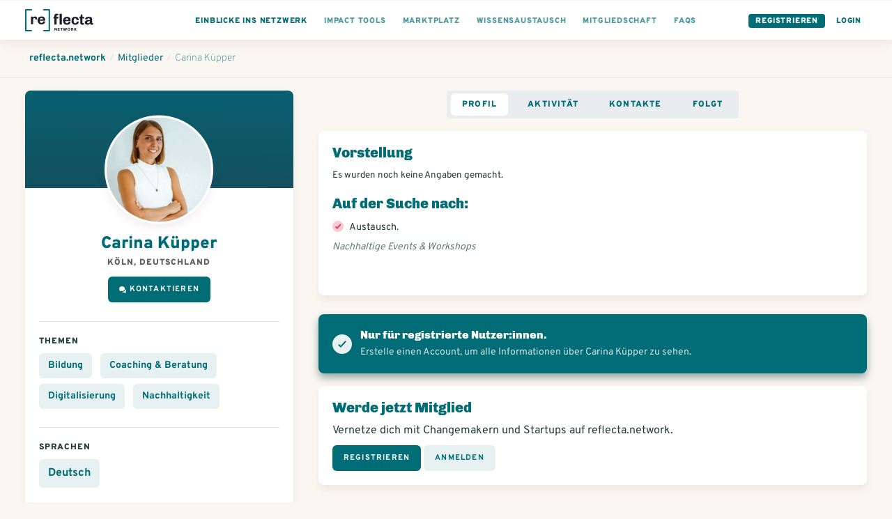

--- FILE ---
content_type: text/html; charset=utf-8
request_url: https://www.reflecta.network/changemaker/carina-kuepper
body_size: 12145
content:
<!DOCTYPE html>
<html lang="de">
    <head>
        <meta charset='utf-8'>
        <meta name="viewport" content="width=device-width, initial-scale=1">
        <meta name="mobile-web-app-capable" content="yes">
        <meta name="csrf-param" content="authenticity_token" />
<meta name="csrf-token" content="nx3obUuzcNUE+4y0DtbCOBTSehJsArOJXm0XTJk2XJ1w5JyCflF38mYL9cpnONhpMywqjgP2cSU7idnCTFZ5Vw==" />
        <!-- chrome feature to open it fullscreen -->
<meta name="mobile-web-app-capable" content="yes">

<meta name="google-site-verification" content="UEF1puY074uAQgKZAVwTIhNt1LfDuOr3rEeO7axWyZ8" />
<meta name="msvalidate.01" content="BD5688EA413A0DF0F44E81F3B953768E" />

<meta name="app-version" content="1.1.11-275-g26759785f
" />
<link rel="sitemap" type="application/xml" title="Sitemap" href="https://www.reflecta.network/sitemap.xml" />


<link id="favicon" rel="shortcut icon" type="image/png" href="/favicon.ico" />
<link class="dynamicFav" rel="icon" sizes="144x144" href="/apple-icon-144x144.png">
<link class="dynamicFav" rel="icon" sizes="120x120" href="/apple-icon-120x120.png">
<link class="dynamicFav" rel="icon" sizes="114x114" href="/apple-icon-114x114.png">
<link class="dynamicFav" rel="icon" sizes="72x72" href="/apple-icon-72x72.png">
<link class="dynamicFav" rel="icon" sizes="76x76" href="/apple-icon-76x76.png">
<link class="dynamicFav" rel="icon" sizes="60x60" href="/apple-icon-60x60.png">
<link class="dynamicFav" rel="icon" sizes="57x57" href="/apple-icon-57x57.png">
<link class="dynamicFav" rel="icon" sizes="96x96" href="/favicon-96x96.png">
<link class="dynamicFav" rel="icon" sizes="192x912" href="/android-icon-192x192.png">
<link class="dynamicFav" rel="icon" sizes="180x180" href="/apple-icon-180x180.png">
<link class="dynamicFav" rel="icon" sizes="152x152" href="/apple-icon-152x152.png">
<link class="dynamicFav" rel="apple-touch-icon" sizes="180x180" href="/apple-touch-icon.png">
<link class="dynamicFav" rel="icon" type="image/png" sizes="32x32" href="/favicon-32x32.png">
<link class="dynamicFav" rel="icon" type="image/png" sizes="16x16" href="/favicon-16x16.png">
<link class="dynamicFav" rel="manifest" href="/site.webmanifest">
<meta name="msapplication-TileColor" content="#da532c">
<meta name="theme-color" content="#ffffff">

        <meta name="action-cable-url" content="wss://www.reflecta.network/cable" />
        <script type="application/ld+json">

    {
      "@context": "http://schema.org",
      "@type": "ProfilePage",
      "name": "Carina Küpper",
      "description": "Carina Küpper ist Changemaker auf reflecta.network.",
      "primaryImageOfPage": "https://www.reflecta.network/system/avatars/attachments/000/028/764/large/FOTOO_new.jpg?1686080030&amp;cache=1686080031",
      "image": "https://www.reflecta.network/system/avatars/attachments/000/028/764/large/FOTOO_new.jpg?1686080030&amp;cache=1686080031",
      "url": "https://www.reflecta.network/changemaker/carina-kuepper",
      "author": {
        "@type": "Person",
        "name": "Carina Küpper"
      }
    }

</script>
        <script>
  I18n = { current: "de"}
  I18n['global.eg_tags'] = 'z.B. Gründung, Unternehmensrecht…';
  I18n['global.eg_skills'] = 'z.B. Marketing, Akquise…';
</script>
        <title>Carina Küpper @ reflecta.network</title><meta name="description" content="Carina Küpper ist Changemaker auf reflecta.network, dem Netzwerk für Zukunftsgestalter:innen. Themen: Bildung, Coaching & Beratung, Digitalisier..."><meta name="robots" content="index, follow"><meta name="image" content="https://www.reflecta.network/system/avatars/attachments/000/028/764/large/FOTOO_new.jpg?1686080030&cache=1686080031"><meta property="og:logo" content="https://www.reflecta.network/reflecta-logo.png" /><meta property="og:title" content="Carina Küpper @ reflecta.network" /><meta property="og:type" content="website" /><meta property="og:url" content="https://www.reflecta.network/changemaker/carina-kuepper" /><meta property="og:image" content="https://www.reflecta.network/system/avatars/attachments/000/028/764/large/FOTOO_new.jpg?1686080030&cache=1686080031" /><meta property="og:description" content="Carina Küpper ist Changemaker auf reflecta.network, dem Netzwerk für Zukunftsgestalter:innen. Themen: Bildung, Coaching & Beratung, Digitalisier..." /><meta property="og:site_name" content="reflecta.network" /><link rel="canonical" href="https://www.reflecta.network/changemaker/carina-kuepper">
        <script> var customPath = '/public_assets';</script>
        <link rel="stylesheet" media="all" href="https://www.reflecta.network/assets/application-e868c8aa04f835e3031b1694aca46cdb9ded5613548f3e9766df4a349bf3960c.css" />
        <link rel="preconnect" href="https://fonts.gstatic.com">
        <link href="https://fonts.googleapis.com/css2?family=Chivo:wght@400;900&family=Overpass:wght@300;400;700;900&display=swap" rel="stylesheet">
        <meta name="country" content="Vereinigte Staaten">
          <script>window.is_crawler = true;</script>
    </head>
    <body class='newDashboard     '  >
        <div id="request-notifications" class='notificationRequest' style="display: none">
  <h4>Aktiviere Push-Benachrichtigungen</h4>
  <p>Aktiviere Push-Benachrichtigungen, um keine Benachrichtigungen und Kontatkanfragen zu verpassen.</p>
  <div class='buttonGroup'>
    <a id="request-notifications-button" class="button button--primary" href="#">Einstellungen</a>
    <a id="cancel-notifications-button" class="button button--secondary" href="#">Schließen</a>
  </div>
</div>

        <div class='form-alert-wrapper'>
</div>
        <div class='form-alert-wrapper-confetti'></div>
        
          

  <header class='pageHeader'>
    <div class='pageHeader__firstRow '>
      <div class='container container--full'>
        <div class='pageHeader__menu pageHeader__menu__first'>
          <a href='https://www.reflecta.network/' class='pageHeader__logo' tabindex="-1">
            <svg width="195px" height="64px" viewBox="0 0 195 64" version="1.1" xmlns="http://www.w3.org/2000/svg" xmlns:xlink="http://www.w3.org/1999/xlink">
                <g id="Logo" stroke="none" stroke-width="1" fill="none" fill-rule="evenodd">
                    <g id="Logos-Bold" transform="translate(-344.000000, -218.000000)" fill-rule="nonzero">
                        <g id="reflecta-logo-network" transform="translate(344.000000, 218.000000)">
                            <path d="M23.03,43.5999966 L23.03,30.0119966 C23.03,28.8366633 23.2951667,27.8548299 23.8255,27.0664966 C24.3558333,26.2781633 25.1226667,25.8839966 26.126,25.8839966 C27.1866667,25.8839966 27.9606667,26.2064966 28.448,26.8514966 C28.9353333,27.4964966 29.179,28.2633299 29.179,29.1519966 L29.179,29.1519966 L29.179,30.1409966 L34.425,30.1409966 C34.4536667,29.9689966 34.4895,29.6679966 34.5325,29.2379966 C34.5755,28.8079966 34.597,28.3779966 34.597,27.9479966 C34.597,25.9126633 34.0595,24.2786633 32.9845,23.0459966 C31.9095,21.8133299 30.383,21.1969966 28.405,21.1969966 C27.1723333,21.1969966 26.1045,21.4406633 25.2015,21.9279966 C24.2985,22.4153299 23.6105,22.9456633 23.1375,23.5189966 C22.6645,24.0923299 22.3706667,24.5366633 22.256,24.8519966 L22.256,24.8519966 L21.482,21.6269966 L16.838,21.6269966 L16.838,43.5999966 L23.03,43.5999966 Z M47.3186295,44.0299966 C49.0959629,44.0299966 50.7371295,43.7218299 52.2421295,43.1054966 C53.7471295,42.4891633 54.9582962,41.5288299 55.8756295,40.2244966 C56.7929629,38.9201633 57.2516295,37.3076633 57.2516295,35.3869966 L57.2516295,35.3869966 L51.2316295,35.3869966 C51.2316295,36.8203299 50.8517962,37.9024966 50.0921295,38.6334966 C49.3324629,39.3644966 48.2932962,39.7299966 46.9746295,39.7299966 C45.5126295,39.7299966 44.3587962,39.2498299 43.5131295,38.2894966 C42.6674629,37.3291633 42.2446295,36.1323299 42.2446295,34.6989966 L42.2446295,34.6989966 L42.2446295,33.6669966 L57.2946295,33.6669966 L57.2946295,30.3989966 C57.2946295,28.5069966 56.8359629,26.8658299 55.9186295,25.4754966 C55.0012962,24.0851633 53.7829629,23.0244966 52.2636295,22.2934966 C50.7442962,21.5624966 49.0959629,21.1969966 47.3186295,21.1969966 L47.3186295,21.1969966 L46.6306295,21.1969966 C44.5952962,21.1969966 42.7677962,21.6269966 41.1481295,22.4869966 C39.5284629,23.3469966 38.2456295,24.5939966 37.2996295,26.2279966 C36.3536295,27.8619966 35.8806295,29.7826633 35.8806295,31.9899966 L35.8806295,31.9899966 L35.8806295,33.2369966 C35.8806295,35.4729966 36.3464629,37.4008299 37.2781295,39.0204966 C38.2097962,40.6401633 39.4926295,41.8799966 41.1266295,42.7399966 C42.7606295,43.5999966 44.5952962,44.0299966 46.6306295,44.0299966 L46.6306295,44.0299966 L47.3186295,44.0299966 Z M50.9306295,30.2269966 L42.2446295,30.2269966 C42.3592962,28.8509966 42.8107962,27.7186633 43.5991295,26.8299966 C44.3874629,25.9413299 45.4122962,25.4969966 46.6736295,25.4969966 C48.1642962,25.4969966 49.2464629,25.9198299 49.9201295,26.7654966 C50.5937962,27.6111633 50.9306295,28.7649966 50.9306295,30.2269966 L50.9306295,30.2269966 Z" id="re" fill="#1E1B2C"></path>
                            <path d="M89.933,44.5999966 L89.933,26.9269966 L95.05,26.9269966 L95.05,22.6269966 L89.933,22.6269966 L89.933,20.1329966 C89.933,19.1009966 90.1695,18.4129966 90.6425,18.0689966 C91.1155,17.7249966 91.696,17.5529966 92.384,17.5529966 C92.6993333,17.5529966 93.1293333,17.6031633 93.674,17.7034966 C94.2186667,17.8038299 94.6773333,17.9113299 95.05,18.0259966 L95.05,18.0259966 L95.05,14.1989966 C94.4766667,13.9409966 93.717,13.7259966 92.771,13.5539966 C91.825,13.3819966 90.9936667,13.2959966 90.277,13.2959966 C85.8623333,13.2959966 83.655,15.4459966 83.655,19.7459966 L83.655,19.7459966 L83.655,22.6269966 L81.075,22.6269966 L81.075,26.9269966 L83.655,26.9269966 L83.655,44.5999966 L89.933,44.5999966 Z M104.725,44.5999966 L104.725,13.6399966 L98.447,13.6399966 L98.447,44.5999966 L104.725,44.5999966 Z M119.89763,45.0299966 C121.674963,45.0299966 123.31613,44.7218299 124.82113,44.1054966 C126.32613,43.4891633 127.537296,42.5288299 128.45463,41.2244966 C129.371963,39.9201633 129.83063,38.3076633 129.83063,36.3869966 L129.83063,36.3869966 L123.81063,36.3869966 C123.81063,37.8203299 123.430796,38.9024966 122.67113,39.6334966 C121.911463,40.3644966 120.872296,40.7299966 119.55363,40.7299966 C118.09163,40.7299966 116.937796,40.2498299 116.09213,39.2894966 C115.246463,38.3291633 114.82363,37.1323299 114.82363,35.6989966 L114.82363,35.6989966 L114.82363,34.6669966 L129.87363,34.6669966 L129.87363,31.3989966 C129.87363,29.5069966 129.414963,27.8658299 128.49763,26.4754966 C127.580296,25.0851633 126.361963,24.0244966 124.84263,23.2934966 C123.323296,22.5624966 121.674963,22.1969966 119.89763,22.1969966 L119.89763,22.1969966 L119.20963,22.1969966 C117.174296,22.1969966 115.346796,22.6269966 113.72713,23.4869966 C112.107463,24.3469966 110.82463,25.5939966 109.87863,27.2279966 C108.93263,28.8619966 108.45963,30.7826633 108.45963,32.9899966 L108.45963,32.9899966 L108.45963,34.2369966 C108.45963,36.4729966 108.925463,38.4008299 109.85713,40.0204966 C110.788796,41.6401633 112.07163,42.8799966 113.70563,43.7399966 C115.33963,44.5999966 117.174296,45.0299966 119.20963,45.0299966 L119.20963,45.0299966 L119.89763,45.0299966 Z M123.50963,31.2269966 L114.82363,31.2269966 C114.938296,29.8509966 115.389796,28.7186633 116.17813,27.8299966 C116.966463,26.9413299 117.991296,26.4969966 119.25263,26.4969966 C120.743296,26.4969966 121.825463,26.9198299 122.49913,27.7654966 C123.172796,28.6111633 123.50963,29.7649966 123.50963,31.2269966 L123.50963,31.2269966 Z M143.756259,45.0299966 C145.476259,45.0299966 147.052926,44.7003299 148.486259,44.0409966 C149.919592,43.3816633 151.073426,42.3639966 151.947759,40.9879966 C152.822092,39.6119966 153.259259,37.9063299 153.259259,35.8709966 L153.259259,35.8709966 L147.325259,35.8709966 C147.325259,37.4763299 146.945426,38.6874966 146.185759,39.5044966 C145.426092,40.3214966 144.386926,40.7299966 143.068259,40.7299966 C141.806926,40.7299966 140.803592,40.2498299 140.058259,39.2894966 C139.312926,38.3291633 138.940259,37.1323299 138.940259,35.6989966 L138.940259,35.6989966 L138.940259,31.8719966 C138.940259,30.3239966 139.312926,29.0411633 140.058259,28.0234966 C140.803592,27.0058299 141.821259,26.4969966 143.111259,26.4969966 C144.401259,26.4969966 145.375926,26.9413299 146.035259,27.8299966 C146.694592,28.7186633 147.024259,29.9083299 147.024259,31.3989966 L147.024259,31.3989966 L153.259259,31.3989966 C153.259259,29.5069966 152.822092,27.8658299 151.947759,26.4754966 C151.073426,25.0851633 149.912426,24.0244966 148.464759,23.2934966 C147.017092,22.5624966 145.447592,22.1969966 143.756259,22.1969966 L143.756259,22.1969966 L143.068259,22.1969966 C141.032926,22.1969966 139.226926,22.6269966 137.650259,23.4869966 C136.073592,24.3469966 134.833759,25.5868299 133.930759,27.2064966 C133.027759,28.8261633 132.576259,30.7539966 132.576259,32.9899966 L132.576259,32.9899966 L132.576259,34.2369966 C132.576259,37.6196633 133.522259,40.2641633 135.414259,42.1704966 C137.306259,44.0768299 139.857592,45.0299966 143.068259,45.0299966 L143.068259,45.0299966 L143.756259,45.0299966 Z M164.131889,45.0299966 C164.848555,45.0299966 165.672722,44.9511633 166.604389,44.7934966 C167.536055,44.6358299 168.288555,44.4423299 168.861889,44.2129966 L168.861889,44.2129966 L168.861889,40.1709966 C168.517889,40.3143299 168.073555,40.4433299 167.528889,40.5579966 C166.984222,40.6726633 166.539889,40.7299966 166.195889,40.7299966 C165.450555,40.7299966 164.855722,40.5293299 164.411389,40.1279966 C163.967055,39.7266633 163.744889,38.9526633 163.744889,37.8059966 L163.744889,37.8059966 L163.744889,26.9269966 L168.861889,26.9269966 L168.861889,22.6269966 L163.744889,22.6269966 L163.744889,15.6179966 L159.874889,15.6179966 L157.681889,22.6269966 L155.058889,22.6269966 L155.058889,26.9269966 L157.466889,26.9269966 L157.466889,38.8809966 C157.466889,41.0883299 158.025889,42.6649966 159.143889,43.6109966 C160.261889,44.5569966 161.924555,45.0299966 164.131889,45.0299966 Z M190.742518,45.0299966 C192.204518,45.0299966 193.465852,44.7289966 194.526518,44.1269966 L194.526518,44.1269966 L194.526518,40.2569966 C194.325852,40.3429966 194.053518,40.4433299 193.709518,40.5579966 C193.365518,40.6726633 193.050185,40.7299966 192.763518,40.7299966 C192.419518,40.7299966 192.125685,40.6009966 191.882018,40.3429966 C191.638352,40.0849966 191.516518,39.6979966 191.516518,39.1819966 L191.516518,39.1819966 L191.516518,29.0339966 C191.516518,26.9126633 190.713852,25.2428299 189.108518,24.0244966 C187.503185,22.8061633 185.152518,22.1969966 182.056518,22.1969966 L182.056518,22.1969966 L181.153518,22.1969966 C179.261518,22.1969966 177.584518,22.4693299 176.122518,23.0139966 C174.660518,23.5586633 173.521018,24.3183299 172.704018,25.2929966 C171.887018,26.2676633 171.478518,27.3713299 171.478518,28.6039966 C171.478518,28.7759966 171.507185,29.0339966 171.564518,29.3779966 L171.564518,29.3779966 L177.627518,29.3779966 L177.627518,29.0339966 C177.627518,28.6899966 177.778018,28.3173299 178.079018,27.9159966 C178.380018,27.5146633 178.817185,27.1778299 179.390518,26.9054966 C179.963852,26.6331633 180.651852,26.4969966 181.454518,26.4969966 C182.830518,26.4969966 183.826685,26.7979966 184.443018,27.3999966 C185.059352,28.0019966 185.367518,28.7903299 185.367518,29.7649966 L185.367518,29.7649966 L185.367518,31.2269966 C182.099518,31.2269966 179.433518,31.4133299 177.369518,31.7859966 C175.305518,32.1586633 173.693018,32.8824966 172.532018,33.9574966 C171.371018,35.0324966 170.790518,36.5876633 170.790518,38.6229966 C170.790518,41.1169966 171.492852,42.8083299 172.897518,43.6969966 C174.302185,44.5856633 176.093852,45.0299966 178.272518,45.0299966 C181.196518,45.0299966 183.661852,43.7973299 185.668518,41.3319966 C185.811852,42.5073299 186.299185,43.4174966 187.130518,44.0624966 C187.961852,44.7074966 189.165852,45.0299966 190.742518,45.0299966 Z M180.508518,40.7299966 C179.419185,40.7299966 178.609352,40.5364966 178.079018,40.1494966 C177.548685,39.7624966 177.283518,39.0959966 177.283518,38.1499966 C177.283518,36.9459966 177.950018,36.0788299 179.283018,35.5484966 C180.616018,35.0181633 182.644185,34.7529966 185.367518,34.7529966 L185.367518,34.7529966 L185.367518,35.9139966 C185.367518,36.8313299 185.116685,37.6626633 184.615018,38.4079966 C184.113352,39.1533299 183.489852,39.7266633 182.744518,40.1279966 C181.999185,40.5293299 181.253852,40.7299966 180.508518,40.7299966 Z" id="fecta" fill="#1E1B2C"></path>
                            <path d="M18,0 C19.1045695,0 20,0.8954305 20,2 C20,3.0543618 19.1841222,3.91816512 18.1492623,3.99451426 L18,4 L4,4 L4,60 L18,60 C19.0543618,60 19.9181651,60.8158778 19.9945143,61.8507377 L20,62 C20,63.0543618 19.1841222,63.9181651 18.1492623,63.9945143 L18,64 L2,64 C0.945638205,64 0.0818348781,63.1841222 0.00548573643,62.1492623 L0,62 L0,2 C0,0.945638205 0.815877791,0.0818348781 1.85073766,0.00548573643 L2,0 L18,0 Z" fill="#006D76"></path>
                            <path d="M69,0 C70.1045695,0 71,0.8954305 71,2 C71,3.0543618 70.1841222,3.91816512 69.1492623,3.99451426 L69,4 L55,4 L55,60 L69,60 C70.0543618,60 70.9181651,60.8158778 70.9945143,61.8507377 L71,62 C71,63.0543618 70.1841222,63.9181651 69.1492623,63.9945143 L69,64 L53,64 C51.9456382,64 51.0818349,63.1841222 51.0054857,62.1492623 L51,62 L51,2 C51,0.945638205 51.8158778,0.0818348781 52.8507377,0.00548573643 L53,0 L69,0 Z" fill="#006D76" transform="translate(61.000000, 32.000000) scale(-1, 1) translate(-61.000000, -32.000000) "></path>
                            <path d="M85.556,62 L85.556,57.176 L85.604,57.14 C85.628,57.18 85.665,57.2415 85.715,57.3245 L85.8323333,57.5191667 L85.8323333,57.5191667 L85.904,57.638 C86.056,57.89 86.176,58.08 86.264,58.208 L86.264,58.208 L88.844,62 L90.416,62 L90.416,53.768 L88.724,53.768 L88.724,58.604 L88.688,58.64 C88.616,58.536 88.516,58.372 88.388,58.148 L88.388,58.148 L88.028,57.584 L85.436,53.768 L83.864,53.768 L83.864,62 L85.556,62 Z M98.988,62 L98.784,60.524 L94.98,60.524 L94.98,58.52 L98.496,58.52 L98.496,57.044 L94.98,57.044 L94.98,55.244 L98.748,55.244 L98.952,53.768 L93.156,53.768 L93.156,62 L98.988,62 Z M104.728,62 L104.728,55.256 L107.056,55.256 L107.056,53.768 L100.552,53.768 L100.552,55.256 L102.892,55.256 L102.892,62 L104.728,62 Z M112.592,62 L113.96,57.056 L114.032,57.056 L115.376,62 L117.404,62 L119.72,53.768 L117.968,53.768 L116.516,59.156 L116.456,59.156 L115.004,53.768 L113.144,53.768 L111.68,59.156 L111.62,59.156 L110.168,53.768 L108.236,53.768 L110.54,62 L112.592,62 Z M125.064,62.12 C125.744,62.12 126.362,61.976 126.918,61.688 C127.474,61.4 127.916,60.98 128.244,60.428 C128.572,59.876 128.736,59.224 128.736,58.472 L128.736,58.472 L128.736,57.296 C128.736,56.544 128.572,55.892 128.244,55.34 C127.916,54.788 127.474,54.368 126.918,54.08 C126.362,53.792 125.744,53.648 125.064,53.648 C124.384,53.648 123.766,53.792 123.21,54.08 C122.654,54.368 122.212,54.788 121.884,55.34 C121.556,55.892 121.392,56.544 121.392,57.296 L121.392,57.296 L121.392,58.472 C121.392,59.224 121.556,59.876 121.884,60.428 C122.212,60.98 122.654,61.4 123.21,61.688 C123.766,61.976 124.384,62.12 125.064,62.12 Z M125.064,60.644 C124.552,60.644 124.136,60.478 123.816,60.146 C123.496,59.814 123.336,59.344 123.336,58.736 L123.336,58.736 L123.336,57.032 C123.336,56.424 123.496,55.954 123.816,55.622 C124.136,55.29 124.552,55.124 125.064,55.124 C125.576,55.124 125.992,55.29 126.312,55.622 C126.632,55.954 126.792,56.424 126.792,57.032 L126.792,57.032 L126.792,58.736 C126.792,59.344 126.632,59.814 126.312,60.146 C125.992,60.478 125.576,60.644 125.064,60.644 Z M137.056,62.084 C137.48,62.084 137.824,62.032 138.088,61.928 L138.088,61.928 L138.088,61.52 C137.68,61.392 137.476,60.888 137.476,60.008 C137.476,59.392 137.344,58.9 137.08,58.532 C136.816,58.164 136.508,57.924 136.156,57.812 L136.156,57.812 L136.156,57.752 C136.428,57.704 136.678,57.58 136.906,57.38 C137.134,57.18 137.312,56.94 137.44,56.66 C137.568,56.38 137.632,56.096 137.632,55.808 C137.632,55.088 137.366,54.568 136.834,54.248 C136.302,53.928 135.644,53.768 134.86,53.768 L134.86,53.768 L131.176,53.768 L131.176,62 L133,62 L133,58.592 L134.392,58.592 C134.888,58.592 135.226,58.784 135.406,59.168 C135.586,59.552 135.676,60.088 135.676,60.776 C135.676,61.248 135.804,61.584 136.06,61.784 C136.316,61.984 136.648,62.084 137.056,62.084 Z M134.8,57.14 L133,57.14 L133,55.244 L134.8,55.244 C135.08,55.244 135.31,55.33 135.49,55.502 C135.67,55.674 135.76,55.892 135.76,56.156 L135.76,56.156 L135.76,56.24 C135.76,56.488 135.666,56.7 135.478,56.876 C135.29,57.052 135.064,57.14 134.8,57.14 L134.8,57.14 Z M141.968,62 L141.968,59.852 L143.036,58.664 L144.992,62 L147.092,62 L145.412,59.204 C145.308,59.028 144.916,58.372 144.236,57.236 L144.236,57.236 L147.008,53.768 L144.932,53.768 L141.968,57.536 L141.968,53.768 L140.156,53.768 L140.156,62 L141.968,62 Z" id="NETWORK" fill="#1E1B2C"></path>
                        </g>
                    </g>
                </g>
            </svg>
          </a>
        </div>

        <div class='pageHeader__menu'>
          <div class='pageHeader__menu__link buttonDropdown pageHeader__menu__link--visibleTablet'>
            <a class="active" href="#">
              <div class='pageHeader__menu__link__text'>Einblicke ins Netzwerk</div>
</a>            <ul class='buttonDropdown__content'>
              <li>
                <a class="active" href="https://www.reflecta.network/suche?type%5B%5D=User">
                  Mitglieder
</a>              </li>
              <li>
                <a class="" href="https://www.reflecta.network/suche?type%5B%5D=Startup">
                  Impact Startups
</a>              </li>
              <li>
                <a class="" href="https://www.reflecta.network/suche?type%5B%5D=Organisation">
                  Organisationen
</a>              </li>
              <li>
                <a class="" href="https://www.reflecta.network/events">
                  Veranstaltungen / Termine
</a>              </li>
              <li>
                <a target="_blank" href="https://foerdermittelkompass.reflecta.org/s/network">
                  Fördermittel finden
</a>              </li>
              <li>
                <a class="" href="https://www.reflecta.network/suche?type%5B%5D=Group">
                  Communities
</a>              </li>
              <li>
                <a class="" href="https://www.reflecta.network/suche?type%5B%5D=Campaign">
                  Kampagnen / Aktionen
</a>              </li>
              <li>
                <a class="" href="https://www.reflecta.network/suche?type%5B%5D=PostAnnouncement">
                  Ankündigungen
</a>              </li>
              <li>
                <a class="" href="https://www.reflecta.network/mitmachen-und-unterstuetzen">
                  Mitwirken und unterstützen
</a>              </li>
              <li>
                <a class="" href="https://www.reflecta.network/startups-finanzieren">
                  Startups finanzieren
</a>              </li>
              <li>
                <a target="_blank" href="https://www.reflecta.org/artikel-interviews">
                  Artikel & Interviews
</a>              </li>
            </ul>
          </div>
          
          <div class='pageHeader__menu__link pageHeader__menu__link--visibleTablet'>
            <a href="https://www.reflecta.network/die-impact-tools">
              <div class='pageHeader__menu__link__text'>Impact Tools</div>
</a>          </div>
          <div class='pageHeader__menu__link pageHeader__menu__link--visibleTablet'>
            <a href="https://www.reflecta.network/marktplatz">
              <div class='pageHeader__menu__link__text'>Marktplatz</div>
</a>          </div>
          <div class='pageHeader__menu__link pageHeader__menu__link--visibleTablet'>
            <a href="https://www.reflecta.network/suche?type=PostQuestion">
              <div class='pageHeader__menu__link__text'>Wissensaustausch</div>
</a>          </div>
          <div class='pageHeader__menu__link pageHeader__menu__link--visibleTablet'>
            <a href="https://www.reflecta.network/changemaker/membership">
              <div class='pageHeader__menu__link__text'>Mitgliedschaft</div>
</a>          </div>
          <div class='pageHeader__menu__link pageHeader__menu__link--visibleTablet'>
            <a href="https://www.reflecta.network/faqs">
              <div class='pageHeader__menu__link__text'>FAQs</div>
</a>          </div>
        </div>

        <div class='pageHeader__menu pageHeader__menu__last'>
          <div class='pageHeader__menu__link pageHeader__menu__link--button'><a href="https://www.reflecta.network/users/sign_up">Registrieren</a></div>
          <div class='pageHeader__menu__link pageHeader__menu__link--single pageHeader__menu__link--highlighted'><a href="https://www.reflecta.network/users/sign_in">Login</a></div>
        </div>
      </div>
    </div>
  </header>

          <div class='spacer'></div>
          <div class='spacer--small'></div>
        <main>
          <div class='breadcrumbs'>
  <div class='container container--full'>
    <ol class='breadcrumbs__links' vocab="https://schema.org/" typeof="BreadcrumbList">
      <li property="itemListElement" typeof="ListItem">
        <a property="item" typeof="WebPage" href="https://www.reflecta.network/dashboard"><span property="name">reflecta.network</span></a>
        <meta property="position" content="1">
      </li>
        <li class="breadcrumbs__divider">/</li>
        <li property="itemListElement" typeof="ListItem">
          <a property="item" typeof="WebPage" href="https://www.reflecta.network/changemaker"><span property="name">Mitglieder</span></a>
          <meta property="position" content="2">
        </li>
        <li class="breadcrumbs__divider">/</li>
        <li property="itemListElement" typeof="ListItem">
          <a property="item" typeof="WebPage" href="https://www.reflecta.network/changemaker/carina-kuepper"><span property="name">Carina Küpper</span></a>
          <meta property="position" content="3">
        </li>
    </ol>
  </div>
</div>

<section class="">
  <div class='container container--wide'>
    <div class='grid--3cols'>
      <div class='grid--3cols__1col'>
        <div class='userProfile'>
  <div class='userProfile__header' style="">
    

    
  <div class='profileImage  profileImage--medium   profileImage--rounded      ' title='Carina Küpper' >
    

      <img src='https://www.reflecta.network/system/avatars/attachments/000/028/764/thumb/FOTOO_new.jpg?1686080030&amp;cache=1686080031' alt='Carina Küpper' loading='lazy' />


  </div>


  </div>

  <div class='userProfile__content'>
    <div class='textCenter'>
      

    </div>
    <h1 class='userProfile__name'>Carina Küpper </h1>
    <div class='userProfile__meta'>
      <div class='smallBold'>Köln, Deutschland</div>
    </div>
    <div class='userProfile__action'>
        <div class='buttonGroup'>
      <a class="ajax-popup-link button button--primary button--iconFlex" rel="nofollow" href="https://www.reflecta.network/friendships/new?friend_id=11473"><img height="10px" style="margin-right: 5px" src="https://www.reflecta.network/assets/icons/ic-chat-white-29238e0f8548e9ef988703d58428eeb57281ff926b683d4bfd47e5c21bea68cd.svg" /> Kontaktieren</a>

    
  </div>

    </div>
    <a class="js-group-info-collapse" href="#">Mehr anzeigen</a>
    <div class="js-group-info">
      <hr/>
        <div class='relative'>
          <h3 class='h5'>Themen</h3>

          <div class=''>
              <div class='globalGoal globalGoal--noImage globalGoal--active'>
      <a title="Suche nach...Bildung" href="https://www.reflecta.network/thema/bildung">Bildung</a>
  </div>
  <div class='globalGoal globalGoal--noImage globalGoal--active'>
      <a title="Suche nach...Coaching &amp; Beratung" href="https://www.reflecta.network/thema/coaching-beratung">Coaching &amp; Beratung</a>
  </div>
  <div class='globalGoal globalGoal--noImage globalGoal--active'>
      <a title="Suche nach...Digitalisierung" href="https://www.reflecta.network/thema/digitalisierung-be4bcc8a-8eaf-469b-912f-0488c9e19bee">Digitalisierung</a>
  </div>
  <div class='globalGoal globalGoal--noImage globalGoal--active'>
      <a title="Suche nach...Nachhaltigkeit" href="https://www.reflecta.network/thema/nachhaltigkeit">Nachhaltigkeit</a>
  </div>

          </div>
        </div>


        <hr/>
        <div class='relative'>
          <h3 class='h5'>Sprachen</h3>
            <div class="globalGoal globalGoal--noImage globalGoal--active"><span>Deutsch</span></div>

        </div>


    </div>
  </div>
</div>





        

      </div>

      <div class='grid--3cols__2cols'>

        <div class='pilledTabs__wrapper'>
          <nav class='pilledTabs'>
            <span class='pilledTabs__item pilledTabs__item--active'>
              <a href="https://www.reflecta.network/changemaker/carina-kuepper?tab=profile">Profil</a>
            </span>
            <span class='pilledTabs__item '>
              <a href="https://www.reflecta.network/changemaker/carina-kuepper?tab=activity">Aktivität</a>
            </span>
            <span class='pilledTabs__item '>
              <a href="https://www.reflecta.network/changemaker/carina-kuepper?tab=contacts">Kontakte</a>
            </span>
            <span class='pilledTabs__item '>
              <a href="https://www.reflecta.network/changemaker/carina-kuepper?tab=likes">Folgt</a>
            </span>
          </nav>
        </div>

          
<div class='background--grey container--spacing--bottom'>

  <h3>Vorstellung</h3>
    <small>Es wurden noch keine Angaben gemacht.</small>
  
  <div class='spacer--small'></div>

    <div class='relative'>

      <h3>Auf der Suche nach:</h3>
        <ul class='matching__search'>
            <li>
              <div>
                <svg xmlns="http://www.w3.org/2000/svg" width="16" height="16" viewBox="0 0 16 16">
                  <g fill="none" fill-rule="evenodd">
                      <g>
                          <g>
                              <path fill="#FFC9D2" fill-rule="nonzero" d="M8 0C3.6 0 0 3.6 0 8s3.6 8 8 8 8-3.6 8-8-3.6-8-8-8z" transform="translate(-433 -463) translate(433 463)"/>
                              <path stroke="#D04261" stroke-linecap="round" stroke-linejoin="round" stroke-width="2" d="M5.292 8.875L6.928 10.542 11.292 5.542" transform="translate(-433 -463) translate(433 463)"/>
                          </g>
                      </g>
                  </g>
              </svg>
                Austausch.
              </div>
                <div class='matching__searchText'>
                  <p>Nachhaltige Events &amp; Workshops </p>
                </div>
            </li>
        </ul>
        <div class='spacer--small'></div>
    </div>



</div>

  <div class='form-success'>
    <h4>Nur für registrierte Nutzer:innen.</h4>
    <p>Erstelle einen Account, um alle Informationen über Carina Küpper zu sehen.</p>
  </div>
  <div class='background--grey container--spacing--bottom'>
    <h3>Werde jetzt Mitglied</h3>
    <p>Vernetze dich mit Changemakern und Startups auf reflecta.network.</p>
    <a class="button button--primary" href="https://www.reflecta.network/users/sign_up">Registrieren</a>
    <a class="button button--secondary" href="https://www.reflecta.network/users/sign_in">Anmelden</a>
  </div>

      </div>
    </div>
  </div>
</section>


        </main>
          <footer>
  <div class='footer--new'>
    <div class='container container--wide'>
      <div class='grid--3cols'>
        <div class='grid--3cols__1col'>
          <div class='footer__title'>Mehr Info</div>
          <div class='footer__links'>
            <a href="https://www.reflecta.network/">Startseite</a>
            <a href="https://www.reflecta.network/die-impact-tools">Impact Tools</a>
            <a href="https://foerdermittelkompass.reflecta.org/s/network">Fördermittelkompass</a>
            <a href="https://www.reflecta.org/das-reflecta-network">Über reflecta.network</a>
            <a href="https://www.reflecta.network/faqs">FAQs</a>
            <a href="https://www.reflecta.org/funktionen-services">Funktionen &amp; Services</a>
            <a href="https://www.reflecta.org/partner">Unsere Partner</a>
            <a href="https://www.reflecta.org/fördern">Unterstütze Reflecta</a>
            <a href="https://www.reflecta.org/jobs">Jobs</a>
            <a href="https://www.reflecta.org/artikel-interviews">Artikel &amp; Interviews</a>
          </div>
        </div>
        <div class='grid--3cols__1col'>
          <div class='footer__title'>Entdecken</div>
          <div class='footer__links'>
            <a href="https://www.reflecta.network/suche?type%5B%5D=User">Mitglieder</a>
            <a href="https://www.reflecta.network/suche?type%5B%5D=Startup">Impact Startups</a>
            <a href="https://www.reflecta.network/suche?type%5B%5D=Organisation">Organisationen</a>
            <a href="https://www.reflecta.network/events">Veranstaltungen / Termine</a>
            <a href="https://www.reflecta.network/suche?type%5B%5D=Group">Communities beitreten</a>
            <a href="https://www.reflecta.network/suche?type%5B%5D=Campaign">Kampagnen / Aktionen</a>
            <a href="https://www.reflecta.network/suche?type%5B%5D=PostQuestion">Wissensaustausch</a>
            <a href="https://www.reflecta.network/topics">Themen</a>
            <a href="https://www.reflecta.network/mitmachen-und-unterstuetzen">Mitwirken und unterstützen</a>
            <a href="https://www.reflecta.network/startups-finanzieren">Startups finanzieren</a>
            <a href="https://www.reflecta.org/für-wen">Matching</a>
          </div>
        </div>
        <div class='grid--3cols__1col'>
          
          <div class="footerSocial">
            <span class="footerSocial__text">Folge uns auf:</span>
            <a href="https://www.linkedin.com/company/reflecta-network/" title="reflecta linkedin" class="footerSocial__icon">
              <svg xmlns="http://www.w3.org/2000/svg" width="24" height="24" fill="currentColor" class="bi bi-linkedin" viewBox="0 0 16 16">
                <path d="M0 1.146C0 .513.526 0 1.175 0h13.65C15.474 0 16 .513 16 1.146v13.708c0 .633-.526 1.146-1.175 1.146H1.175C.526 16 0 15.487 0 14.854V1.146zm4.943 12.248V6.169H2.542v7.225h2.401zm-1.2-8.212c.837 0 1.358-.554 1.358-1.248-.015-.709-.52-1.248-1.342-1.248-.822 0-1.359.54-1.359 1.248 0 .694.521 1.248 1.327 1.248h.016zm4.908 8.212V9.359c0-.216.016-.432.08-.586.173-.431.568-.878 1.232-.878.869 0 1.216.662 1.216 1.634v3.865h2.401V9.25c0-2.22-1.184-3.252-2.764-3.252-1.274 0-1.845.7-2.165 1.193v.025h-.016a5.54 5.54 0 0 1 .016-.025V6.169h-2.4c.03.678 0 7.225 0 7.225h2.4z"></path>
              </svg>
            </a>
            <a href="https://www.instagram.com/reflecta_rethink_your_world/" title="reflecta instagram" class="footerSocial__icon">
              <svg xmlns="http://www.w3.org/2000/svg" width="24" height="24" fill="currentColor" class="bi bi-instagram" viewBox="0 0 16 16">
                <path d="M8 0C5.829 0 5.556.01 4.703.048 3.85.088 3.269.222 2.76.42a3.917 3.917 0 0 0-1.417.923A3.927 3.927 0 0 0 .42 2.76C.222 3.268.087 3.85.048 4.7.01 5.555 0 5.827 0 8.001c0 2.172.01 2.444.048 3.297.04.852.174 1.433.372 1.942.205.526.478.972.923 1.417.444.445.89.719 1.416.923.51.198 1.09.333 1.942.372C5.555 15.99 5.827 16 8 16s2.444-.01 3.298-.048c.851-.04 1.434-.174 1.943-.372a3.916 3.916 0 0 0 1.416-.923c.445-.445.718-.891.923-1.417.197-.509.332-1.09.372-1.942C15.99 10.445 16 10.173 16 8s-.01-2.445-.048-3.299c-.04-.851-.175-1.433-.372-1.941a3.926 3.926 0 0 0-.923-1.417A3.911 3.911 0 0 0 13.24.42c-.51-.198-1.092-.333-1.943-.372C10.443.01 10.172 0 7.998 0h.003zm-.717 1.442h.718c2.136 0 2.389.007 3.232.046.78.035 1.204.166 1.486.275.373.145.64.319.92.599.28.28.453.546.598.92.11.281.24.705.275 1.485.039.843.047 1.096.047 3.231s-.008 2.389-.047 3.232c-.035.78-.166 1.203-.275 1.485a2.47 2.47 0 0 1-.599.919c-.28.28-.546.453-.92.598-.28.11-.704.24-1.485.276-.843.038-1.096.047-3.232.047s-2.39-.009-3.233-.047c-.78-.036-1.203-.166-1.485-.276a2.478 2.478 0 0 1-.92-.598 2.48 2.48 0 0 1-.6-.92c-.109-.281-.24-.705-.275-1.485-.038-.843-.046-1.096-.046-3.233 0-2.136.008-2.388.046-3.231.036-.78.166-1.204.276-1.486.145-.373.319-.64.599-.92.28-.28.546-.453.92-.598.282-.11.705-.24 1.485-.276.738-.034 1.024-.044 2.515-.045v.002zm4.988 1.328a.96.96 0 1 0 0 1.92.96.96 0 0 0 0-1.92zm-4.27 1.122a4.109 4.109 0 1 0 0 8.217 4.109 4.109 0 0 0 0-8.217zm0 1.441a2.667 2.667 0 1 1 0 5.334 2.667 2.667 0 0 1 0-5.334z"></path>
              </svg>
            </a>
          </div>

          <div class='background--grey'>
            <p class='textPrimary'>Erfahre mehr über unsere Vision, die Organisation und wie alles begann!</p>
            <a href="https://www.reflecta.org/">
              <h3>
                <span class='underline'>
                  reflecta.org
                </span>
                <svg xmlns="http://www.w3.org/2000/svg" width="16" height="12" viewBox="0 0 12 9">
                  <g fill="none" fill-rule="evenodd" stroke-linecap="round" stroke-linejoin="round">
                    <g stroke="#D04261" stroke-width="2">
                      <g>
                        <path d="M9.583 3.333L.417 3.333M6.25 0L9.583 3.333 6.25 6.667" transform="translate(-1103 -309) translate(1104 310)"></path>
                      </g>
                    </g>
                  </g>
                </svg>
              </h3>
            </a>
          </div>

          <div class='footerLegal'>
            <a href="https://www.reflecta.network/unsere-netiquette">Netiquette</a>
            <a href="https://www.reflecta.network/impressum">Impressum</a>
            <a href="https://www.reflecta.network/datenschutz">Datenschutz</a>
            <a href="https://www.reflecta.network/agbs">Nutzungsbedingungen</a>
          </div>

          

        </div>
      </div>
    </div>
  </div>
</footer>
        <!-- Root element of PhotoSwipe. Must have class pswp. -->
<div class="pswp" tabindex="-1" role="dialog" aria-hidden="true">

    <!-- Background of PhotoSwipe. 
         It's a separate element as animating opacity is faster than rgba(). -->
    <div class="pswp__bg"></div>

    <!-- Slides wrapper with overflow:hidden. -->
    <div class="pswp__scroll-wrap">

        <!-- Container that holds slides. 
            PhotoSwipe keeps only 3 of them in the DOM to save memory.
            Don't modify these 3 pswp__item elements, data is added later on. -->
        <div class="pswp__container">
            <div class="pswp__item"></div>
            <div class="pswp__item"></div>
            <div class="pswp__item"></div>
        </div>

        <!-- Default (PhotoSwipeUI_Default) interface on top of sliding area. Can be changed. -->
        <div class="pswp__ui pswp__ui--hidden">

            <div class="pswp__top-bar">

                <!--  Controls are self-explanatory. Order can be changed. -->

                <div class="pswp__counter"></div>

                <button class="pswp__button pswp__button--close" title="Schließen (ESC)"></button>

                <button class="pswp__button pswp__button--share" title="Share"></button>

                <button class="pswp__button pswp__button--fs" title="Toggle fullscreen"></button>

                <button class="pswp__button pswp__button--zoom" title="Zoom in/out"></button>

                <!-- Preloader demo https://codepen.io/dimsemenov/pen/yyBWoR -->
                <!-- element will get class pswp__preloader--active when preloader is running -->
                <div class="pswp__preloader">
                    <div class="pswp__preloader__icn">
                      <div class="pswp__preloader__cut">
                        <div class="pswp__preloader__donut"></div>
                      </div>
                    </div>
                </div>
            </div>

            <div class="pswp__share-modal pswp__share-modal--hidden pswp__single-tap">
                <div class="pswp__share-tooltip"></div> 
            </div>

            <button class="pswp__button pswp__button--arrow--left" title="Previous (arrow left)">
            </button>

            <button class="pswp__button pswp__button--arrow--right" title="Next (arrow right)">
            </button>

            <div class="pswp__caption">
                <div class="pswp__caption__center"></div>
            </div>

        </div>

    </div>

</div>
        
        <!-- Plain template from https://github.com/zauberware/acceptcookies -->
<div class='mfp-bg cookies-js' style="display: none;"></div>
<div id='js_cookieNotice' class='cookieNotice'>
    <div class='cookieNotice__container'>
        <p>
          Wir benutzen Cookies, um dir die bestmögliche Erfahrung mit der Plattform zu bieten.
          <a href='https://www.reflecta.network/datenschutz'>Mehr Informationen</a> 
        </p>
        <div class='cookieNotice__buttons'>
            <a id='js_cookieNotice_accept_essentials' href='#'>Nur essentielle Cookies akzeptieren</a>
            <a id='js_cookieNotice_accept' href='#' class='button button--primary'>Ich akzeptiere</a>
        </div>
    </div>
</div>
        
        <link rel="stylesheet" media="all" href="https://www.reflecta.network/assets/application_font-f742c123899a0a9c795ebe15df759beb0c7dbb7a45a1a8a17c300c2995242c26.css" async="async" />
        <script src="https://www.reflecta.network/assets/application-ffb13610c01872becb337b720f58c278f93f71432d3599cefc6e827b3ab1b964.js"></script>
        
        
         
        
    <script defer src="https://static.cloudflareinsights.com/beacon.min.js/vcd15cbe7772f49c399c6a5babf22c1241717689176015" integrity="sha512-ZpsOmlRQV6y907TI0dKBHq9Md29nnaEIPlkf84rnaERnq6zvWvPUqr2ft8M1aS28oN72PdrCzSjY4U6VaAw1EQ==" data-cf-beacon='{"version":"2024.11.0","token":"c7d668d4919b433588081c436b5b0d2d","server_timing":{"name":{"cfCacheStatus":true,"cfEdge":true,"cfExtPri":true,"cfL4":true,"cfOrigin":true,"cfSpeedBrain":true},"location_startswith":null}}' crossorigin="anonymous"></script>
<script>(function(){function c(){var b=a.contentDocument||a.contentWindow.document;if(b){var d=b.createElement('script');d.innerHTML="window.__CF$cv$params={r:'9b75eb02fac4d641',t:'MTc2NzMxMTQxNg=='};var a=document.createElement('script');a.src='/cdn-cgi/challenge-platform/scripts/jsd/main.js';document.getElementsByTagName('head')[0].appendChild(a);";b.getElementsByTagName('head')[0].appendChild(d)}}if(document.body){var a=document.createElement('iframe');a.height=1;a.width=1;a.style.position='absolute';a.style.top=0;a.style.left=0;a.style.border='none';a.style.visibility='hidden';document.body.appendChild(a);if('loading'!==document.readyState)c();else if(window.addEventListener)document.addEventListener('DOMContentLoaded',c);else{var e=document.onreadystatechange||function(){};document.onreadystatechange=function(b){e(b);'loading'!==document.readyState&&(document.onreadystatechange=e,c())}}}})();</script></body>
</html>


--- FILE ---
content_type: text/css
request_url: https://www.reflecta.network/assets/application-e868c8aa04f835e3031b1694aca46cdb9ded5613548f3e9766df4a349bf3960c.css
body_size: 91447
content:
.slick-slider{position:relative;display:block;box-sizing:border-box;-webkit-user-select:none;-moz-user-select:none;-ms-user-select:none;user-select:none;-webkit-touch-callout:none;-khtml-user-select:none;-ms-touch-action:pan-y;touch-action:pan-y;-webkit-tap-highlight-color:transparent}.slick-list{position:relative;display:block;overflow:hidden;margin:0;padding:0}.slick-list:focus{outline:none}.slick-list.dragging{cursor:pointer;cursor:hand}.slick-slider .slick-track,.slick-slider .slick-list{-webkit-transform:translate3d(0, 0, 0);-moz-transform:translate3d(0, 0, 0);-ms-transform:translate3d(0, 0, 0);-o-transform:translate3d(0, 0, 0);transform:translate3d(0, 0, 0)}.slick-track{position:relative;top:0;left:0;display:block}.slick-track:before,.slick-track:after{display:table;content:''}.slick-track:after{clear:both}.slick-loading .slick-track{visibility:hidden}.slick-slide{display:none;float:left;height:100%;min-height:1px}[dir='rtl'] .slick-slide{float:right}.slick-slide img{display:block}.slick-slide.slick-loading img{display:none}.slick-slide.dragging img{pointer-events:none}.slick-initialized .slick-slide{display:block}.slick-loading .slick-slide{visibility:hidden}.slick-vertical .slick-slide{display:block;height:auto;border:1px solid transparent}.slick-arrow.slick-hidden{display:none}.EmojiPanel__header,.EmojiPanel__footer{padding:10px;background:#FCFCFC}.EmojiPanel__header{border-bottom:1px solid #F9F9F9;border-radius:3px 3px 0 0}.EmojiPanel__header input{width:100%;padding:5px 14px;border:1px solid #EEE;border-radius:30px;outline:none;font-size:14px;font-weight:inherit}.EmojiPanel__header input:focus{border-color:#d5d5d5}.EmojiPanel__categories{display:flex;flex-wrap:wrap;margin:0 0 10px}.EmojiPanel__categories button{flex:1;min-width:30px;max-width:30px}@media (min-width: 290px){.EmojiPanel__categories button{min-width:30px;max-width:inherit}}.EmojiPanel__footer{display:flex;align-items:center;justify-content:space-between;border-top:1px solid #F9F9F9;border-radius:0 0 3px 3px}.EmojiPanel__brand{margin:0;font-size:14px;text-decoration:none;color:#9d9d9d;transition:color 0.2s}.EmojiPanel__brand:hover,.EmojiPanel__brand:focus{color:#777}.EmojiPanel__btnModifierToggle{font-size:24px}.EmojiPanel__btnModifierToggle.active{display:none}.EmojiPanel__modifierDropdown{display:none;height:30px}.EmojiPanel__modifierDropdown.active{display:block}.EmojiPanel__results{overflow-y:auto;height:300px;padding:0 10px 10px}.EmojiPanel__results .emoji{background:#FFF}.EmojiPanel__noResults{display:none;width:100%;padding:100px 0;text-align:center;color:#777}.EmojiPanel__category{margin:15px 0 5px;padding:0 0 5px;border-bottom:1px solid #EEE;color:#777}.EmojiPanel__tooltip{display:none}.EmojiPanel{width:100%;border-radius:3px;background:#fff;text-align:left}@media (min-width: 290px){.EmojiPanel{width:290px}}.EmojiPanel--trigger{visibility:hidden;pointer-events:none}.EmojiPanel--open{visibility:visible;pointer-events:inherit}.EmojiPanel button{padding:0;border:none;outline:none;background:none;cursor:pointer}.EmojiPanel .emoji{width:30px;height:30px;border:5px solid transparent;border-radius:3px;font-size:20px;line-height:1.1;cursor:pointer;transition:all 0.2s}.EmojiPanel .emoji:hover,.EmojiPanel .emoji:focus{background:#F1F1F1;border-color:#F1F1F1}.EmojiPanel .temp{flex:initial;width:20px;min-width:initial;height:20px;margin:5px;border-radius:3px;background:#EEE}.EmojiPanel__queryInput{margin-bottom:0}.EmojiPanel--trigger{display:none}.EmojiPanel--open{display:block}.tns-outer{position:relative;padding:0 !important}.tns-outer [hidden]{display:none !important}.tns-outer [aria-controls],.tns-outer [data-action]{cursor:pointer}.tns-slider{-webkit-transition:all 0s;-moz-transition:all 0s;transition:all 0s}.tns-slider>.tns-item{-webkit-box-sizing:border-box;-moz-box-sizing:border-box;box-sizing:border-box}.tns-horizontal.tns-subpixel{white-space:nowrap}.tns-horizontal.tns-subpixel>.tns-item{display:inline-block;vertical-align:top;white-space:normal}.tns-horizontal.tns-no-subpixel:after{content:'';display:table;clear:both}.tns-horizontal.tns-no-subpixel>.tns-item{float:left}.tns-horizontal.tns-carousel.tns-no-subpixel>.tns-item{margin-right:-100%}.tns-no-calc{position:relative;left:0}.tns-gallery{position:relative;left:0;min-height:1px}.tns-gallery>.tns-item{position:absolute;left:-100%;-webkit-transition:transform 0s, opacity 0s;-moz-transition:transform 0s, opacity 0s;transition:transform 0s, opacity 0s}.tns-gallery>.tns-slide-active{position:relative;left:auto !important}.tns-gallery>.tns-moving{-webkit-transition:all 0.25s;-moz-transition:all 0.25s;transition:all 0.25s}.tns-autowidth{display:inline-block}.tns-lazy-img{-webkit-transition:opacity 0.6s;-moz-transition:opacity 0.6s;transition:opacity 0.6s;opacity:0.6}.tns-lazy-img.tns-complete{opacity:1}.tns-ah{-webkit-transition:height 0s;-moz-transition:height 0s;transition:height 0s}.tns-ovh{overflow:hidden}.tns-visually-hidden{position:absolute;left:-10000em}.tns-transparent{opacity:0;visibility:hidden}.tns-fadeIn{opacity:1;filter:alpha(opacity=100);z-index:0}.tns-normal,.tns-fadeOut{opacity:0;filter:alpha(opacity=0);z-index:-1}.tns-vpfix{white-space:nowrap}.tns-vpfix>div,.tns-vpfix>li{display:inline-block}.tns-t-subp2{margin:0 auto;width:310px;position:relative;height:10px;overflow:hidden}.tns-t-ct{width:2333.3333333333%;width:-webkit-calc(100% * 70 / 3);width:-moz-calc(100% * 70 / 3);width:calc(100% * 70 / 3);position:absolute;right:0}.tns-t-ct:after{content:'';display:table;clear:both}.tns-t-ct>div{width:1.4285714286%;width:-webkit-calc(100% / 70);width:-moz-calc(100% / 70);width:calc(100% / 70);height:10px;float:left}/*! PhotoSwipe main CSS by Dmitry Semenov | photoswipe.com | MIT license */.pswp{display:none;position:absolute;width:100%;height:100%;left:0;top:0;overflow:hidden;-ms-touch-action:none;touch-action:none;z-index:1500;-webkit-text-size-adjust:100%;-webkit-backface-visibility:hidden;outline:none}.pswp *{-webkit-box-sizing:border-box;box-sizing:border-box}.pswp img{max-width:none}.pswp--animate_opacity{opacity:0.001;will-change:opacity;-webkit-transition:opacity 333ms cubic-bezier(0.4, 0, 0.22, 1);transition:opacity 333ms cubic-bezier(0.4, 0, 0.22, 1)}.pswp--open{display:block}.pswp--zoom-allowed .pswp__img{cursor:-webkit-zoom-in;cursor:-moz-zoom-in;cursor:zoom-in}.pswp--zoomed-in .pswp__img{cursor:-webkit-grab;cursor:-moz-grab;cursor:grab}.pswp--dragging .pswp__img{cursor:-webkit-grabbing;cursor:-moz-grabbing;cursor:grabbing}.pswp__bg{position:absolute;left:0;top:0;width:100%;height:100%;background:#000;opacity:0;-webkit-transform:translateZ(0);transform:translateZ(0);-webkit-backface-visibility:hidden;will-change:opacity}.pswp__scroll-wrap{position:absolute;left:0;top:0;width:100%;height:100%;overflow:hidden}.pswp__container,.pswp__zoom-wrap{-ms-touch-action:none;touch-action:none;position:absolute;left:0;right:0;top:0;bottom:0}.pswp__container,.pswp__img{-webkit-user-select:none;-moz-user-select:none;-ms-user-select:none;user-select:none;-webkit-tap-highlight-color:transparent;-webkit-touch-callout:none}.pswp__zoom-wrap{position:absolute;width:100%;-webkit-transform-origin:left top;-ms-transform-origin:left top;transform-origin:left top;-webkit-transition:-webkit-transform 333ms cubic-bezier(0.4, 0, 0.22, 1);transition:transform 333ms cubic-bezier(0.4, 0, 0.22, 1)}.pswp__bg{will-change:opacity;-webkit-transition:opacity 333ms cubic-bezier(0.4, 0, 0.22, 1);transition:opacity 333ms cubic-bezier(0.4, 0, 0.22, 1)}.pswp--animated-in .pswp__bg,.pswp--animated-in .pswp__zoom-wrap{-webkit-transition:none;transition:none}.pswp__container,.pswp__zoom-wrap{-webkit-backface-visibility:hidden}.pswp__item{position:absolute;left:0;right:0;top:0;bottom:0;overflow:hidden}.pswp__img{position:absolute;width:auto;height:auto;top:0;left:0}.pswp__img--placeholder{-webkit-backface-visibility:hidden}.pswp__img--placeholder--blank{background:#222}.pswp--ie .pswp__img{width:100% !important;height:auto !important;left:0;top:0}.pswp__error-msg{position:absolute;left:0;top:50%;width:100%;text-align:center;font-size:14px;line-height:16px;margin-top:-8px;color:#CCC}.pswp__error-msg a{color:#CCC;text-decoration:underline}/*! PhotoSwipe Default UI CSS by Dmitry Semenov | photoswipe.com | MIT license */.pswp__button{width:44px;height:44px;position:relative;background:none;cursor:pointer;overflow:visible;-webkit-appearance:none;display:block;border:0;padding:0;margin:0;float:right;opacity:0.75;-webkit-transition:opacity 0.2s;transition:opacity 0.2s;-webkit-box-shadow:none;box-shadow:none}.pswp__button:focus,.pswp__button:hover{opacity:1}.pswp__button:active{outline:none;opacity:0.9}.pswp__button::-moz-focus-inner{padding:0;border:0}.pswp__ui--over-close .pswp__button--close{opacity:1}.pswp__button,.pswp__button--arrow--left:before,.pswp__button--arrow--right:before{background:url(https://www.reflecta.network/assets/photoswipe/default-skin/default-skin-fd2d3fed8d73fb4a3265475c444817343f3383348c254428f85e7b4b076c7dcf.png) 0 0 no-repeat;background-size:264px 88px;width:44px;height:44px}@media (-webkit-min-device-pixel-ratio: 1.1),(-webkit-min-device-pixel-ratio: 1.09375),(min-resolution: 105dpi),(min-resolution: 1.1dppx){.pswp--svg .pswp__button,.pswp--svg .pswp__button--arrow--left:before,.pswp--svg .pswp__button--arrow--right:before{background-image:url(https://www.reflecta.network/assets/photoswipe/default-skin/default-skin-6dc726bc8f137fa9051f66fbed7b89480c64986e67253879e9d85bb1a8e2677c.svg)}.pswp--svg .pswp__button--arrow--left,.pswp--svg .pswp__button--arrow--right{background:none}}.pswp__button--close{background-position:0 -44px}.pswp__button--share{background-position:-44px -44px}.pswp__button--fs{display:none}.pswp--supports-fs .pswp__button--fs{display:block}.pswp--fs .pswp__button--fs{background-position:-44px 0}.pswp__button--zoom{display:none;background-position:-88px 0}.pswp--zoom-allowed .pswp__button--zoom{display:block}.pswp--zoomed-in .pswp__button--zoom{background-position:-132px 0}.pswp--touch .pswp__button--arrow--left,.pswp--touch .pswp__button--arrow--right{visibility:hidden}.pswp__button--arrow--left,.pswp__button--arrow--right{background:none;top:50%;margin-top:-50px;width:70px;height:100px;position:absolute}.pswp__button--arrow--left{left:0}.pswp__button--arrow--right{right:0}.pswp__button--arrow--left:before,.pswp__button--arrow--right:before{content:'';top:35px;background-color:rgba(0,0,0,0.3);height:30px;width:32px;position:absolute}.pswp__button--arrow--left:before{left:6px;background-position:-138px -44px}.pswp__button--arrow--right:before{right:6px;background-position:-94px -44px}.pswp__counter,.pswp__share-modal{-webkit-user-select:none;-moz-user-select:none;-ms-user-select:none;user-select:none}.pswp__share-modal{display:block;background:rgba(0,0,0,0.5);width:100%;height:100%;top:0;left:0;padding:10px;position:absolute;z-index:1600;opacity:0;-webkit-transition:opacity 0.25s ease-out;transition:opacity 0.25s ease-out;-webkit-backface-visibility:hidden;will-change:opacity}.pswp__share-modal--hidden{display:none}.pswp__share-tooltip{z-index:1620;position:absolute;background:#FFF;top:56px;border-radius:2px;display:block;width:auto;right:44px;-webkit-box-shadow:0 2px 5px rgba(0,0,0,0.25);box-shadow:0 2px 5px rgba(0,0,0,0.25);-webkit-transform:translateY(6px);-ms-transform:translateY(6px);transform:translateY(6px);-webkit-transition:-webkit-transform 0.25s;transition:transform 0.25s;-webkit-backface-visibility:hidden;will-change:transform}.pswp__share-tooltip a{display:block;padding:8px 12px;color:#000;text-decoration:none;font-size:14px;line-height:18px}.pswp__share-tooltip a:hover{text-decoration:none;color:#000}.pswp__share-tooltip a:first-child{border-radius:2px 2px 0 0}.pswp__share-tooltip a:last-child{border-radius:0 0 2px 2px}.pswp__share-modal--fade-in{opacity:1}.pswp__share-modal--fade-in .pswp__share-tooltip{-webkit-transform:translateY(0);-ms-transform:translateY(0);transform:translateY(0)}.pswp--touch .pswp__share-tooltip a{padding:16px 12px}a.pswp__share--facebook:before{content:'';display:block;width:0;height:0;position:absolute;top:-12px;right:15px;border:6px solid transparent;border-bottom-color:#FFF;-webkit-pointer-events:none;-moz-pointer-events:none;pointer-events:none}a.pswp__share--facebook:hover{background:#3E5C9A;color:#FFF}a.pswp__share--facebook:hover:before{border-bottom-color:#3E5C9A}a.pswp__share--twitter:hover{background:#55ACEE;color:#FFF}a.pswp__share--pinterest:hover{background:#CCC;color:#CE272D}a.pswp__share--download:hover{background:#DDD}.pswp__counter{position:absolute;left:0;top:0;height:44px;font-size:13px;line-height:44px;color:#FFF;opacity:0.75;padding:0 10px}.pswp__caption{position:absolute;left:0;bottom:0;width:100%;min-height:44px}.pswp__caption small{font-size:11px;color:#BBB}.pswp__caption__center{text-align:left;max-width:420px;margin:0 auto;font-size:13px;padding:10px;line-height:20px;color:#CCC}.pswp__caption--empty{display:none}.pswp__caption--fake{visibility:hidden}.pswp__preloader{width:44px;height:44px;position:absolute;top:0;left:50%;margin-left:-22px;opacity:0;-webkit-transition:opacity 0.25s ease-out;transition:opacity 0.25s ease-out;will-change:opacity;direction:ltr}.pswp__preloader__icn{width:20px;height:20px;margin:12px}.pswp__preloader--active{opacity:1}.pswp__preloader--active .pswp__preloader__icn{background:url(https://www.reflecta.network/assets/photoswipe/default-skin/preloader-80d7ed3f3f4b50628f219778db814955e7d2007c05be88556778f90ee290715c.gif) 0 0 no-repeat}.pswp--css_animation .pswp__preloader--active{opacity:1}.pswp--css_animation .pswp__preloader--active .pswp__preloader__icn{-webkit-animation:clockwise 500ms linear infinite;animation:clockwise 500ms linear infinite}.pswp--css_animation .pswp__preloader--active .pswp__preloader__donut{-webkit-animation:donut-rotate 1000ms cubic-bezier(0.4, 0, 0.22, 1) infinite;animation:donut-rotate 1000ms cubic-bezier(0.4, 0, 0.22, 1) infinite}.pswp--css_animation .pswp__preloader__icn{background:none;opacity:0.75;width:14px;height:14px;position:absolute;left:15px;top:15px;margin:0}.pswp--css_animation .pswp__preloader__cut{position:relative;width:7px;height:14px;overflow:hidden}.pswp--css_animation .pswp__preloader__donut{-webkit-box-sizing:border-box;box-sizing:border-box;width:14px;height:14px;border:2px solid #FFF;border-radius:50%;border-left-color:transparent;border-bottom-color:transparent;position:absolute;top:0;left:0;background:none;margin:0}@media screen and (max-width: 1024px){.pswp__preloader{position:relative;left:auto;top:auto;margin:0;float:right}}@-webkit-keyframes clockwise{0%{-webkit-transform:rotate(0deg);transform:rotate(0deg)}100%{-webkit-transform:rotate(360deg);transform:rotate(360deg)}}@keyframes clockwise{0%{-webkit-transform:rotate(0deg);transform:rotate(0deg)}100%{-webkit-transform:rotate(360deg);transform:rotate(360deg)}}@-webkit-keyframes donut-rotate{0%{-webkit-transform:rotate(0);transform:rotate(0)}50%{-webkit-transform:rotate(-140deg);transform:rotate(-140deg)}100%{-webkit-transform:rotate(0);transform:rotate(0)}}@keyframes donut-rotate{0%{-webkit-transform:rotate(0);transform:rotate(0)}50%{-webkit-transform:rotate(-140deg);transform:rotate(-140deg)}100%{-webkit-transform:rotate(0);transform:rotate(0)}}.pswp__ui{-webkit-font-smoothing:auto;visibility:visible;opacity:1;z-index:1550}.pswp__top-bar{position:absolute;left:0;top:0;height:44px;width:100%}.pswp__caption,.pswp__top-bar,.pswp--has_mouse .pswp__button--arrow--left,.pswp--has_mouse .pswp__button--arrow--right{-webkit-backface-visibility:hidden;will-change:opacity;-webkit-transition:opacity 333ms cubic-bezier(0.4, 0, 0.22, 1);transition:opacity 333ms cubic-bezier(0.4, 0, 0.22, 1)}.pswp--has_mouse .pswp__button--arrow--left,.pswp--has_mouse .pswp__button--arrow--right{visibility:visible}.pswp__top-bar,.pswp__caption{background-color:rgba(0,0,0,0.5)}.pswp__ui--fit .pswp__top-bar,.pswp__ui--fit .pswp__caption{background-color:rgba(0,0,0,0.3)}.pswp__ui--idle .pswp__top-bar{opacity:0}.pswp__ui--idle .pswp__button--arrow--left,.pswp__ui--idle .pswp__button--arrow--right{opacity:0}.pswp__ui--hidden .pswp__top-bar,.pswp__ui--hidden .pswp__caption,.pswp__ui--hidden .pswp__button--arrow--left,.pswp__ui--hidden .pswp__button--arrow--right{opacity:0.001}.pswp__ui--one-slide .pswp__button--arrow--left,.pswp__ui--one-slide .pswp__button--arrow--right,.pswp__ui--one-slide .pswp__counter{display:none}.pswp__element--disabled{display:none !important}.pswp--minimal--dark .pswp__top-bar{background:none}.introjs-overlay{position:absolute;box-sizing:content-box;z-index:999999;background-color:#000;opacity:0;background:-moz-radial-gradient(center, ellipse farthest-corner, rgba(0,0,0,0.4) 0, rgba(0,0,0,0.9) 100%);background:-webkit-gradient(radial, center center, 0, center center, 100%, color-stop(0, rgba(0,0,0,0.4)), color-stop(100%, rgba(0,0,0,0.9)));background:-webkit-radial-gradient(center, ellipse farthest-corner, rgba(0,0,0,0.4) 0, rgba(0,0,0,0.9) 100%);background:-o-radial-gradient(center, ellipse farthest-corner, rgba(0,0,0,0.4) 0, rgba(0,0,0,0.9) 100%);background:-ms-radial-gradient(center, ellipse farthest-corner, rgba(0,0,0,0.4) 0, rgba(0,0,0,0.9) 100%);background:radial-gradient(center, ellipse farthest-corner, rgba(0,0,0,0.4) 0, rgba(0,0,0,0.9) 100%);-webkit-transition:all .3s ease-out;-moz-transition:all .3s ease-out;-ms-transition:all .3s ease-out;-o-transition:all .3s ease-out;transition:all .3s ease-out}.introjs-fixParent{z-index:auto !important;opacity:1 !important;-webkit-transform:none !important;-moz-transform:none !important;-ms-transform:none !important;-o-transform:none !important;transform:none !important}.introjs-showElement,tr.introjs-showElement>td,tr.introjs-showElement>th{z-index:9999999 !important}.introjs-disableInteraction{z-index:99999999 !important;position:absolute;background-color:#fff;opacity:0}.introjs-relativePosition,tr.introjs-showElement>td,tr.introjs-showElement>th{position:relative}.introjs-helperLayer{box-sizing:content-box;position:absolute;z-index:9999998;background-color:#fff;background-color:rgba(255,255,255,0.9);border:1px solid #777;border:1px solid rgba(0,0,0,0.5);border-radius:4px;box-shadow:0 2px 15px rgba(0,0,0,0.4);-webkit-transition:all .3s ease-out;-moz-transition:all .3s ease-out;-ms-transition:all .3s ease-out;-o-transition:all .3s ease-out;transition:all .3s ease-out}.introjs-tooltipReferenceLayer{box-sizing:content-box;position:absolute;visibility:hidden;z-index:100000000;background-color:transparent;-webkit-transition:all .3s ease-out;-moz-transition:all .3s ease-out;-ms-transition:all .3s ease-out;-o-transition:all .3s ease-out;transition:all .3s ease-out}.introjs-helperLayer *,.introjs-helperLayer :after,.introjs-helperLayer :before{-webkit-box-sizing:content-box;-moz-box-sizing:content-box;-ms-box-sizing:content-box;-o-box-sizing:content-box;box-sizing:content-box}.introjs-helperNumberLayer{box-sizing:content-box;position:absolute;visibility:visible;top:-16px;left:-16px;z-index:9999999999 !important;padding:2px;font-family:Arial,verdana,tahoma;font-size:13px;font-weight:700;color:#fff;text-align:center;text-shadow:1px 1px 1px rgba(0,0,0,0.3);background:#ff3019;background:-webkit-linear-gradient(top, #ff3019 0, #cf0404 100%);background:-webkit-gradient(linear, left top, left bottom, color-stop(0, #ff3019), color-stop(100%, #cf0404));background:-moz-linear-gradient(top, #ff3019 0, #cf0404 100%);background:-ms-linear-gradient(top, #ff3019 0, #cf0404 100%);background:-o-linear-gradient(top, #ff3019 0, #cf0404 100%);background:linear-gradient(to bottom, #ff3019 0, #cf0404 100%);width:20px;height:20px;line-height:20px;border:3px solid #fff;border-radius:50%;box-shadow:0 2px 5px rgba(0,0,0,0.4)}.introjs-arrow{border:5px solid transparent;content:'';position:absolute}.introjs-arrow.top{top:-10px;border-bottom-color:#fff}.introjs-arrow.top-right{top:-10px;right:10px;border-bottom-color:#fff}.introjs-arrow.top-middle{top:-10px;left:50%;margin-left:-5px;border-bottom-color:#fff}.introjs-arrow.right{right:-10px;top:10px;border-left-color:#fff}.introjs-arrow.right-bottom{bottom:10px;right:-10px;border-left-color:#fff}.introjs-arrow.bottom{bottom:-10px;border-top-color:#fff}.introjs-arrow.bottom-right{bottom:-10px;right:10px;border-top-color:#fff}.introjs-arrow.bottom-middle{bottom:-10px;left:50%;margin-left:-5px;border-top-color:#fff}.introjs-arrow.left{left:-10px;top:10px;border-right-color:#fff}.introjs-arrow.left-bottom{left:-10px;bottom:10px;border-right-color:#fff}.introjs-tooltip{box-sizing:content-box;position:absolute;visibility:visible;padding:10px;background-color:#fff;min-width:200px;max-width:300px;border-radius:3px;box-shadow:0 1px 10px rgba(0,0,0,0.4);-webkit-transition:opacity .1s ease-out;-moz-transition:opacity .1s ease-out;-ms-transition:opacity .1s ease-out;-o-transition:opacity .1s ease-out;transition:opacity .1s ease-out}.introjs-tooltipbuttons{text-align:right;white-space:nowrap}.introjs-button{box-sizing:content-box;position:relative;overflow:visible;display:inline-block;padding:.3em .8em;border:1px solid #d4d4d4;margin:0;text-decoration:none;text-shadow:1px 1px 0 #fff;font:11px/normal sans-serif;color:#333;white-space:nowrap;cursor:pointer;outline:0;background-color:#ececec;background-image:-webkit-gradient(linear, 0 0, 0 100%, from(#f4f4f4), to(#ececec));background-image:-moz-linear-gradient(#f4f4f4, #ececec);background-image:-o-linear-gradient(#f4f4f4, #ececec);background-image:linear-gradient(#f4f4f4, #ececec);-webkit-background-clip:padding;-moz-background-clip:padding;-o-background-clip:padding-box;-webkit-border-radius:.2em;-moz-border-radius:.2em;border-radius:.2em;zoom:1;margin-top:10px}.introjs-button:hover{border-color:#bcbcbc;text-decoration:none;box-shadow:0 1px 1px #e3e3e3}.introjs-button:active,.introjs-button:focus{background-image:-webkit-gradient(linear, 0 0, 0 100%, from(#ececec), to(#f4f4f4));background-image:-moz-linear-gradient(#ececec, #f4f4f4);background-image:-o-linear-gradient(#ececec, #f4f4f4);background-image:linear-gradient(#ececec, #f4f4f4)}.introjs-button::-moz-focus-inner{padding:0;border:0}.introjs-skipbutton{box-sizing:content-box;margin-right:5px;color:#7a7a7a}.introjs-prevbutton{-webkit-border-radius:.2em 0 0 .2em;-moz-border-radius:.2em 0 0 .2em;border-radius:.2em 0 0 .2em;border-right:none}.introjs-prevbutton.introjs-fullbutton{border:1px solid #d4d4d4;-webkit-border-radius:.2em;-moz-border-radius:.2em;border-radius:.2em}.introjs-nextbutton{-webkit-border-radius:0 .2em .2em 0;-moz-border-radius:0 .2em .2em 0;border-radius:0 .2em .2em 0}.introjs-nextbutton.introjs-fullbutton{-webkit-border-radius:.2em;-moz-border-radius:.2em;border-radius:.2em}.introjs-disabled,.introjs-disabled:focus,.introjs-disabled:hover{color:#9a9a9a;border-color:#d4d4d4;box-shadow:none;cursor:default;background-color:#f4f4f4;background-image:none;text-decoration:none}.introjs-hidden{display:none}.introjs-bullets{text-align:center}.introjs-bullets ul{box-sizing:content-box;clear:both;margin:15px auto 0;padding:0;display:inline-block}.introjs-bullets ul li{box-sizing:content-box;list-style:none;float:left;margin:0 2px}.introjs-bullets ul li a{box-sizing:content-box;display:block;width:6px;height:6px;background:#ccc;border-radius:10px;-moz-border-radius:10px;-webkit-border-radius:10px;text-decoration:none;cursor:pointer}.introjs-bullets ul li a:hover{background:#999}.introjs-bullets ul li a.active{background:#999}.introjs-progress{box-sizing:content-box;overflow:hidden;height:10px;margin:10px 0 5px 0;border-radius:4px;background-color:#ecf0f1}.introjs-progressbar{box-sizing:content-box;float:left;width:0%;height:100%;font-size:10px;line-height:10px;text-align:center;background-color:#08c}.introjsFloatingElement{position:absolute;height:0;width:0;left:50%;top:50%}.introjs-fixedTooltip{position:fixed}.introjs-hint{box-sizing:content-box;position:absolute;background:0 0;width:20px;height:15px;cursor:pointer}.introjs-hint:focus{border:0;outline:0}.introjs-hidehint{display:none}.introjs-fixedhint{position:fixed}.introjs-hint:hover>.introjs-hint-pulse{border:5px solid rgba(60,60,60,0.57)}.introjs-hint-pulse{box-sizing:content-box;width:10px;height:10px;border:5px solid rgba(60,60,60,0.27);-webkit-border-radius:30px;-moz-border-radius:30px;border-radius:30px;background-color:rgba(136,136,136,0.24);z-index:10;position:absolute;-webkit-transition:all .2s ease-out;-moz-transition:all .2s ease-out;-ms-transition:all .2s ease-out;-o-transition:all .2s ease-out;transition:all .2s ease-out}.introjs-hint-no-anim .introjs-hint-dot{-webkit-animation:none;-moz-animation:none;animation:none}.introjs-hint-dot{box-sizing:content-box;border:10px solid rgba(146,146,146,0.36);background:0 0;-webkit-border-radius:60px;-moz-border-radius:60px;border-radius:60px;height:50px;width:50px;-webkit-animation:introjspulse 3s ease-out;-moz-animation:introjspulse 3s ease-out;animation:introjspulse 3s ease-out;-webkit-animation-iteration-count:infinite;-moz-animation-iteration-count:infinite;animation-iteration-count:infinite;position:absolute;top:-25px;left:-25px;z-index:1;opacity:0}@-webkit-keyframes introjspulse{0%{-webkit-transform:scale(0);opacity:0}25%{-webkit-transform:scale(0);opacity:.1}50%{-webkit-transform:scale(0.1);opacity:.3}75%{-webkit-transform:scale(0.5);opacity:.5}100%{-webkit-transform:scale(1);opacity:0}}@-moz-keyframes introjspulse{0%{-moz-transform:scale(0);opacity:0}25%{-moz-transform:scale(0);opacity:.1}50%{-moz-transform:scale(0.1);opacity:.3}75%{-moz-transform:scale(0.5);opacity:.5}100%{-moz-transform:scale(1);opacity:0}}@keyframes introjspulse{0%{transform:scale(0);opacity:0}25%{transform:scale(0);opacity:.1}50%{transform:scale(0.1);opacity:.3}75%{transform:scale(0.5);opacity:.5}100%{transform:scale(1);opacity:0}}.introjs-tooltip{background-color:rgba(0,0,0,0.8);color:#fff}.introjs-button,.introjs-button:hover,.introjs-button:focus,.introjs-button:active,.introjs-disabled,.introjs-disabled:focus,.introjs-disabled:hover{outline:none;background-image:none;background-color:transparent;color:#fff;border:1px solid transparent;border-radius:50px;box-shadow:none;border-shadow:none;text-shadow:none}.introjs-button:hover,.introjs-button:focus,.introjs-button:active{border:1px solid #fff}.introjs-disabled,.introjs-disabled:focus,.introjs-disabled:hover{color:#ccc;border:1px solid transparent}.introjs-arrow{border:10px solid #fff}.introjs-arrow.top,.introjs-arrow.top-middle,.introjs-arrow.top-right{border-color:transparent transparent rgba(0,0,0,0.8);top:-20px;left:20px}.introjs-arrow.bottom,.introjs-arrow.bottom-middle,.introjs-arrow.bottom-right{border-color:rgba(0,0,0,0.8) transparent transparent;bottom:-20px;left:20px}.introjs-arrow.left,.introjs-arrow.right{top:20px}.introjs-arrow.left-bottom,.introjs-arrow.right-bottom{bottom:20px}.introjs-arrow.left,.introjs-arrow.left-bottom{left:-20px;border-color:transparent rgba(0,0,0,0.8) transparent transparent}.introjs-arrow.right,.introjs-arrow.right-bottom{right:-20px;border-color:transparent transparent transparent rgba(0,0,0,0.8)}.rect-auto,.c100.p51 .slice,.c100.p52 .slice,.c100.p53 .slice,.c100.p54 .slice,.c100.p55 .slice,.c100.p56 .slice,.c100.p57 .slice,.c100.p58 .slice,.c100.p59 .slice,.c100.p60 .slice,.c100.p61 .slice,.c100.p62 .slice,.c100.p63 .slice,.c100.p64 .slice,.c100.p65 .slice,.c100.p66 .slice,.c100.p67 .slice,.c100.p68 .slice,.c100.p69 .slice,.c100.p70 .slice,.c100.p71 .slice,.c100.p72 .slice,.c100.p73 .slice,.c100.p74 .slice,.c100.p75 .slice,.c100.p76 .slice,.c100.p77 .slice,.c100.p78 .slice,.c100.p79 .slice,.c100.p80 .slice,.c100.p81 .slice,.c100.p82 .slice,.c100.p83 .slice,.c100.p84 .slice,.c100.p85 .slice,.c100.p86 .slice,.c100.p87 .slice,.c100.p88 .slice,.c100.p89 .slice,.c100.p90 .slice,.c100.p91 .slice,.c100.p92 .slice,.c100.p93 .slice,.c100.p94 .slice,.c100.p95 .slice,.c100.p96 .slice,.c100.p97 .slice,.c100.p98 .slice,.c100.p99 .slice,.c100.p100 .slice{clip:rect(auto, auto, auto, auto)}.pie,.c100 .bar,.c100.p51 .fill,.c100.p52 .fill,.c100.p53 .fill,.c100.p54 .fill,.c100.p55 .fill,.c100.p56 .fill,.c100.p57 .fill,.c100.p58 .fill,.c100.p59 .fill,.c100.p60 .fill,.c100.p61 .fill,.c100.p62 .fill,.c100.p63 .fill,.c100.p64 .fill,.c100.p65 .fill,.c100.p66 .fill,.c100.p67 .fill,.c100.p68 .fill,.c100.p69 .fill,.c100.p70 .fill,.c100.p71 .fill,.c100.p72 .fill,.c100.p73 .fill,.c100.p74 .fill,.c100.p75 .fill,.c100.p76 .fill,.c100.p77 .fill,.c100.p78 .fill,.c100.p79 .fill,.c100.p80 .fill,.c100.p81 .fill,.c100.p82 .fill,.c100.p83 .fill,.c100.p84 .fill,.c100.p85 .fill,.c100.p86 .fill,.c100.p87 .fill,.c100.p88 .fill,.c100.p89 .fill,.c100.p90 .fill,.c100.p91 .fill,.c100.p92 .fill,.c100.p93 .fill,.c100.p94 .fill,.c100.p95 .fill,.c100.p96 .fill,.c100.p97 .fill,.c100.p98 .fill,.c100.p99 .fill,.c100.p100 .fill{position:absolute;border:0.08em solid #d04261;width:0.84em;height:0.84em;clip:rect(0em, 0.5em, 1em, 0em);-webkit-border-radius:50%;-moz-border-radius:50%;-ms-border-radius:50%;-o-border-radius:50%;border-radius:50%;-webkit-transform:rotate(0deg);-moz-transform:rotate(0deg);-ms-transform:rotate(0deg);-o-transform:rotate(0deg);transform:rotate(0deg)}.pie-fill,.c100.p51 .bar:after,.c100.p51 .fill,.c100.p52 .bar:after,.c100.p52 .fill,.c100.p53 .bar:after,.c100.p53 .fill,.c100.p54 .bar:after,.c100.p54 .fill,.c100.p55 .bar:after,.c100.p55 .fill,.c100.p56 .bar:after,.c100.p56 .fill,.c100.p57 .bar:after,.c100.p57 .fill,.c100.p58 .bar:after,.c100.p58 .fill,.c100.p59 .bar:after,.c100.p59 .fill,.c100.p60 .bar:after,.c100.p60 .fill,.c100.p61 .bar:after,.c100.p61 .fill,.c100.p62 .bar:after,.c100.p62 .fill,.c100.p63 .bar:after,.c100.p63 .fill,.c100.p64 .bar:after,.c100.p64 .fill,.c100.p65 .bar:after,.c100.p65 .fill,.c100.p66 .bar:after,.c100.p66 .fill,.c100.p67 .bar:after,.c100.p67 .fill,.c100.p68 .bar:after,.c100.p68 .fill,.c100.p69 .bar:after,.c100.p69 .fill,.c100.p70 .bar:after,.c100.p70 .fill,.c100.p71 .bar:after,.c100.p71 .fill,.c100.p72 .bar:after,.c100.p72 .fill,.c100.p73 .bar:after,.c100.p73 .fill,.c100.p74 .bar:after,.c100.p74 .fill,.c100.p75 .bar:after,.c100.p75 .fill,.c100.p76 .bar:after,.c100.p76 .fill,.c100.p77 .bar:after,.c100.p77 .fill,.c100.p78 .bar:after,.c100.p78 .fill,.c100.p79 .bar:after,.c100.p79 .fill,.c100.p80 .bar:after,.c100.p80 .fill,.c100.p81 .bar:after,.c100.p81 .fill,.c100.p82 .bar:after,.c100.p82 .fill,.c100.p83 .bar:after,.c100.p83 .fill,.c100.p84 .bar:after,.c100.p84 .fill,.c100.p85 .bar:after,.c100.p85 .fill,.c100.p86 .bar:after,.c100.p86 .fill,.c100.p87 .bar:after,.c100.p87 .fill,.c100.p88 .bar:after,.c100.p88 .fill,.c100.p89 .bar:after,.c100.p89 .fill,.c100.p90 .bar:after,.c100.p90 .fill,.c100.p91 .bar:after,.c100.p91 .fill,.c100.p92 .bar:after,.c100.p92 .fill,.c100.p93 .bar:after,.c100.p93 .fill,.c100.p94 .bar:after,.c100.p94 .fill,.c100.p95 .bar:after,.c100.p95 .fill,.c100.p96 .bar:after,.c100.p96 .fill,.c100.p97 .bar:after,.c100.p97 .fill,.c100.p98 .bar:after,.c100.p98 .fill,.c100.p99 .bar:after,.c100.p99 .fill,.c100.p100 .bar:after,.c100.p100 .fill{-webkit-transform:rotate(180deg);-moz-transform:rotate(180deg);-ms-transform:rotate(180deg);-o-transform:rotate(180deg);transform:rotate(180deg)}.c100{position:relative;font-size:100px;width:1em;height:1em;-webkit-border-radius:50%;-moz-border-radius:50%;-ms-border-radius:50%;-o-border-radius:50%;border-radius:50%;float:left;margin:0 0.1em 0.1em 0;background-color:#ffe7eb}.c100 *,.c100 *:before,.c100 *:after{-webkit-box-sizing:content-box;-moz-box-sizing:content-box;box-sizing:content-box}.c100.center{float:none;margin:0 auto}.c100.big{font-size:200px}.c100.small{font-size:65px}.c100>span{position:absolute;width:100%;z-index:1;left:0;top:0;width:5em;line-height:5em;font-size:0.2em;letter-spacing:1px;font-family:"Lato", sans-serif;font-weight:bold;color:#25222b;display:block;text-align:center;white-space:nowrap;-webkit-transition-property:all;-moz-transition-property:all;-o-transition-property:all;transition-property:all;-webkit-transition-duration:0.2s;-moz-transition-duration:0.2s;-o-transition-duration:0.2s;transition-duration:0.2s;-webkit-transition-timing-function:ease-out;-moz-transition-timing-function:ease-out;-o-transition-timing-function:ease-out;transition-timing-function:ease-out}.c100:after{position:absolute;top:0.08em;left:0.08em;display:block;content:" ";-webkit-border-radius:50%;-moz-border-radius:50%;-ms-border-radius:50%;-o-border-radius:50%;border-radius:50%;background-color:white;width:0.84em;height:0.84em;-webkit-transition-property:all;-moz-transition-property:all;-o-transition-property:all;transition-property:all;-webkit-transition-duration:0.2s;-moz-transition-duration:0.2s;-o-transition-duration:0.2s;transition-duration:0.2s;-webkit-transition-timing-function:ease-in;-moz-transition-timing-function:ease-in;-o-transition-timing-function:ease-in;transition-timing-function:ease-in}.c100 .slice{position:absolute;width:1em;height:1em;clip:rect(0em, 1em, 1em, 0.5em)}.c100.p1 .bar{-webkit-transform:rotate(3.6deg);-moz-transform:rotate(3.6deg);-ms-transform:rotate(3.6deg);-o-transform:rotate(3.6deg);transform:rotate(3.6deg)}.c100.p2 .bar{-webkit-transform:rotate(7.2deg);-moz-transform:rotate(7.2deg);-ms-transform:rotate(7.2deg);-o-transform:rotate(7.2deg);transform:rotate(7.2deg)}.c100.p3 .bar{-webkit-transform:rotate(10.8deg);-moz-transform:rotate(10.8deg);-ms-transform:rotate(10.8deg);-o-transform:rotate(10.8deg);transform:rotate(10.8deg)}.c100.p4 .bar{-webkit-transform:rotate(14.4deg);-moz-transform:rotate(14.4deg);-ms-transform:rotate(14.4deg);-o-transform:rotate(14.4deg);transform:rotate(14.4deg)}.c100.p5 .bar{-webkit-transform:rotate(18deg);-moz-transform:rotate(18deg);-ms-transform:rotate(18deg);-o-transform:rotate(18deg);transform:rotate(18deg)}.c100.p6 .bar{-webkit-transform:rotate(21.6deg);-moz-transform:rotate(21.6deg);-ms-transform:rotate(21.6deg);-o-transform:rotate(21.6deg);transform:rotate(21.6deg)}.c100.p7 .bar{-webkit-transform:rotate(25.2deg);-moz-transform:rotate(25.2deg);-ms-transform:rotate(25.2deg);-o-transform:rotate(25.2deg);transform:rotate(25.2deg)}.c100.p8 .bar{-webkit-transform:rotate(28.8deg);-moz-transform:rotate(28.8deg);-ms-transform:rotate(28.8deg);-o-transform:rotate(28.8deg);transform:rotate(28.8deg)}.c100.p9 .bar{-webkit-transform:rotate(32.4deg);-moz-transform:rotate(32.4deg);-ms-transform:rotate(32.4deg);-o-transform:rotate(32.4deg);transform:rotate(32.4deg)}.c100.p10 .bar{-webkit-transform:rotate(36deg);-moz-transform:rotate(36deg);-ms-transform:rotate(36deg);-o-transform:rotate(36deg);transform:rotate(36deg)}.c100.p11 .bar{-webkit-transform:rotate(39.6deg);-moz-transform:rotate(39.6deg);-ms-transform:rotate(39.6deg);-o-transform:rotate(39.6deg);transform:rotate(39.6deg)}.c100.p12 .bar{-webkit-transform:rotate(43.2deg);-moz-transform:rotate(43.2deg);-ms-transform:rotate(43.2deg);-o-transform:rotate(43.2deg);transform:rotate(43.2deg)}.c100.p13 .bar{-webkit-transform:rotate(46.8deg);-moz-transform:rotate(46.8deg);-ms-transform:rotate(46.8deg);-o-transform:rotate(46.8deg);transform:rotate(46.8deg)}.c100.p14 .bar{-webkit-transform:rotate(50.4deg);-moz-transform:rotate(50.4deg);-ms-transform:rotate(50.4deg);-o-transform:rotate(50.4deg);transform:rotate(50.4deg)}.c100.p15 .bar{-webkit-transform:rotate(54deg);-moz-transform:rotate(54deg);-ms-transform:rotate(54deg);-o-transform:rotate(54deg);transform:rotate(54deg)}.c100.p16 .bar{-webkit-transform:rotate(57.6deg);-moz-transform:rotate(57.6deg);-ms-transform:rotate(57.6deg);-o-transform:rotate(57.6deg);transform:rotate(57.6deg)}.c100.p17 .bar{-webkit-transform:rotate(61.2deg);-moz-transform:rotate(61.2deg);-ms-transform:rotate(61.2deg);-o-transform:rotate(61.2deg);transform:rotate(61.2deg)}.c100.p18 .bar{-webkit-transform:rotate(64.8deg);-moz-transform:rotate(64.8deg);-ms-transform:rotate(64.8deg);-o-transform:rotate(64.8deg);transform:rotate(64.8deg)}.c100.p19 .bar{-webkit-transform:rotate(68.4deg);-moz-transform:rotate(68.4deg);-ms-transform:rotate(68.4deg);-o-transform:rotate(68.4deg);transform:rotate(68.4deg)}.c100.p20 .bar{-webkit-transform:rotate(72deg);-moz-transform:rotate(72deg);-ms-transform:rotate(72deg);-o-transform:rotate(72deg);transform:rotate(72deg)}.c100.p21 .bar{-webkit-transform:rotate(75.6deg);-moz-transform:rotate(75.6deg);-ms-transform:rotate(75.6deg);-o-transform:rotate(75.6deg);transform:rotate(75.6deg)}.c100.p22 .bar{-webkit-transform:rotate(79.2deg);-moz-transform:rotate(79.2deg);-ms-transform:rotate(79.2deg);-o-transform:rotate(79.2deg);transform:rotate(79.2deg)}.c100.p23 .bar{-webkit-transform:rotate(82.8deg);-moz-transform:rotate(82.8deg);-ms-transform:rotate(82.8deg);-o-transform:rotate(82.8deg);transform:rotate(82.8deg)}.c100.p24 .bar{-webkit-transform:rotate(86.4deg);-moz-transform:rotate(86.4deg);-ms-transform:rotate(86.4deg);-o-transform:rotate(86.4deg);transform:rotate(86.4deg)}.c100.p25 .bar{-webkit-transform:rotate(90deg);-moz-transform:rotate(90deg);-ms-transform:rotate(90deg);-o-transform:rotate(90deg);transform:rotate(90deg)}.c100.p26 .bar{-webkit-transform:rotate(93.6deg);-moz-transform:rotate(93.6deg);-ms-transform:rotate(93.6deg);-o-transform:rotate(93.6deg);transform:rotate(93.6deg)}.c100.p27 .bar{-webkit-transform:rotate(97.2deg);-moz-transform:rotate(97.2deg);-ms-transform:rotate(97.2deg);-o-transform:rotate(97.2deg);transform:rotate(97.2deg)}.c100.p28 .bar{-webkit-transform:rotate(100.8deg);-moz-transform:rotate(100.8deg);-ms-transform:rotate(100.8deg);-o-transform:rotate(100.8deg);transform:rotate(100.8deg)}.c100.p29 .bar{-webkit-transform:rotate(104.4deg);-moz-transform:rotate(104.4deg);-ms-transform:rotate(104.4deg);-o-transform:rotate(104.4deg);transform:rotate(104.4deg)}.c100.p30 .bar{-webkit-transform:rotate(108deg);-moz-transform:rotate(108deg);-ms-transform:rotate(108deg);-o-transform:rotate(108deg);transform:rotate(108deg)}.c100.p31 .bar{-webkit-transform:rotate(111.6deg);-moz-transform:rotate(111.6deg);-ms-transform:rotate(111.6deg);-o-transform:rotate(111.6deg);transform:rotate(111.6deg)}.c100.p32 .bar{-webkit-transform:rotate(115.2deg);-moz-transform:rotate(115.2deg);-ms-transform:rotate(115.2deg);-o-transform:rotate(115.2deg);transform:rotate(115.2deg)}.c100.p33 .bar{-webkit-transform:rotate(118.8deg);-moz-transform:rotate(118.8deg);-ms-transform:rotate(118.8deg);-o-transform:rotate(118.8deg);transform:rotate(118.8deg)}.c100.p34 .bar{-webkit-transform:rotate(122.4deg);-moz-transform:rotate(122.4deg);-ms-transform:rotate(122.4deg);-o-transform:rotate(122.4deg);transform:rotate(122.4deg)}.c100.p35 .bar{-webkit-transform:rotate(126deg);-moz-transform:rotate(126deg);-ms-transform:rotate(126deg);-o-transform:rotate(126deg);transform:rotate(126deg)}.c100.p36 .bar{-webkit-transform:rotate(129.6deg);-moz-transform:rotate(129.6deg);-ms-transform:rotate(129.6deg);-o-transform:rotate(129.6deg);transform:rotate(129.6deg)}.c100.p37 .bar{-webkit-transform:rotate(133.2deg);-moz-transform:rotate(133.2deg);-ms-transform:rotate(133.2deg);-o-transform:rotate(133.2deg);transform:rotate(133.2deg)}.c100.p38 .bar{-webkit-transform:rotate(136.8deg);-moz-transform:rotate(136.8deg);-ms-transform:rotate(136.8deg);-o-transform:rotate(136.8deg);transform:rotate(136.8deg)}.c100.p39 .bar{-webkit-transform:rotate(140.4deg);-moz-transform:rotate(140.4deg);-ms-transform:rotate(140.4deg);-o-transform:rotate(140.4deg);transform:rotate(140.4deg)}.c100.p40 .bar{-webkit-transform:rotate(144deg);-moz-transform:rotate(144deg);-ms-transform:rotate(144deg);-o-transform:rotate(144deg);transform:rotate(144deg)}.c100.p41 .bar{-webkit-transform:rotate(147.6deg);-moz-transform:rotate(147.6deg);-ms-transform:rotate(147.6deg);-o-transform:rotate(147.6deg);transform:rotate(147.6deg)}.c100.p42 .bar{-webkit-transform:rotate(151.2deg);-moz-transform:rotate(151.2deg);-ms-transform:rotate(151.2deg);-o-transform:rotate(151.2deg);transform:rotate(151.2deg)}.c100.p43 .bar{-webkit-transform:rotate(154.8deg);-moz-transform:rotate(154.8deg);-ms-transform:rotate(154.8deg);-o-transform:rotate(154.8deg);transform:rotate(154.8deg)}.c100.p44 .bar{-webkit-transform:rotate(158.4deg);-moz-transform:rotate(158.4deg);-ms-transform:rotate(158.4deg);-o-transform:rotate(158.4deg);transform:rotate(158.4deg)}.c100.p45 .bar{-webkit-transform:rotate(162deg);-moz-transform:rotate(162deg);-ms-transform:rotate(162deg);-o-transform:rotate(162deg);transform:rotate(162deg)}.c100.p46 .bar{-webkit-transform:rotate(165.6deg);-moz-transform:rotate(165.6deg);-ms-transform:rotate(165.6deg);-o-transform:rotate(165.6deg);transform:rotate(165.6deg)}.c100.p47 .bar{-webkit-transform:rotate(169.2deg);-moz-transform:rotate(169.2deg);-ms-transform:rotate(169.2deg);-o-transform:rotate(169.2deg);transform:rotate(169.2deg)}.c100.p48 .bar{-webkit-transform:rotate(172.8deg);-moz-transform:rotate(172.8deg);-ms-transform:rotate(172.8deg);-o-transform:rotate(172.8deg);transform:rotate(172.8deg)}.c100.p49 .bar{-webkit-transform:rotate(176.4deg);-moz-transform:rotate(176.4deg);-ms-transform:rotate(176.4deg);-o-transform:rotate(176.4deg);transform:rotate(176.4deg)}.c100.p50 .bar{-webkit-transform:rotate(180deg);-moz-transform:rotate(180deg);-ms-transform:rotate(180deg);-o-transform:rotate(180deg);transform:rotate(180deg)}.c100.p51 .bar{-webkit-transform:rotate(183.6deg);-moz-transform:rotate(183.6deg);-ms-transform:rotate(183.6deg);-o-transform:rotate(183.6deg);transform:rotate(183.6deg)}.c100.p52 .bar{-webkit-transform:rotate(187.2deg);-moz-transform:rotate(187.2deg);-ms-transform:rotate(187.2deg);-o-transform:rotate(187.2deg);transform:rotate(187.2deg)}.c100.p53 .bar{-webkit-transform:rotate(190.8deg);-moz-transform:rotate(190.8deg);-ms-transform:rotate(190.8deg);-o-transform:rotate(190.8deg);transform:rotate(190.8deg)}.c100.p54 .bar{-webkit-transform:rotate(194.4deg);-moz-transform:rotate(194.4deg);-ms-transform:rotate(194.4deg);-o-transform:rotate(194.4deg);transform:rotate(194.4deg)}.c100.p55 .bar{-webkit-transform:rotate(198deg);-moz-transform:rotate(198deg);-ms-transform:rotate(198deg);-o-transform:rotate(198deg);transform:rotate(198deg)}.c100.p56 .bar{-webkit-transform:rotate(201.6deg);-moz-transform:rotate(201.6deg);-ms-transform:rotate(201.6deg);-o-transform:rotate(201.6deg);transform:rotate(201.6deg)}.c100.p57 .bar{-webkit-transform:rotate(205.2deg);-moz-transform:rotate(205.2deg);-ms-transform:rotate(205.2deg);-o-transform:rotate(205.2deg);transform:rotate(205.2deg)}.c100.p58 .bar{-webkit-transform:rotate(208.8deg);-moz-transform:rotate(208.8deg);-ms-transform:rotate(208.8deg);-o-transform:rotate(208.8deg);transform:rotate(208.8deg)}.c100.p59 .bar{-webkit-transform:rotate(212.4deg);-moz-transform:rotate(212.4deg);-ms-transform:rotate(212.4deg);-o-transform:rotate(212.4deg);transform:rotate(212.4deg)}.c100.p60 .bar{-webkit-transform:rotate(216deg);-moz-transform:rotate(216deg);-ms-transform:rotate(216deg);-o-transform:rotate(216deg);transform:rotate(216deg)}.c100.p61 .bar{-webkit-transform:rotate(219.6deg);-moz-transform:rotate(219.6deg);-ms-transform:rotate(219.6deg);-o-transform:rotate(219.6deg);transform:rotate(219.6deg)}.c100.p62 .bar{-webkit-transform:rotate(223.2deg);-moz-transform:rotate(223.2deg);-ms-transform:rotate(223.2deg);-o-transform:rotate(223.2deg);transform:rotate(223.2deg)}.c100.p63 .bar{-webkit-transform:rotate(226.8deg);-moz-transform:rotate(226.8deg);-ms-transform:rotate(226.8deg);-o-transform:rotate(226.8deg);transform:rotate(226.8deg)}.c100.p64 .bar{-webkit-transform:rotate(230.4deg);-moz-transform:rotate(230.4deg);-ms-transform:rotate(230.4deg);-o-transform:rotate(230.4deg);transform:rotate(230.4deg)}.c100.p65 .bar{-webkit-transform:rotate(234deg);-moz-transform:rotate(234deg);-ms-transform:rotate(234deg);-o-transform:rotate(234deg);transform:rotate(234deg)}.c100.p66 .bar{-webkit-transform:rotate(237.6deg);-moz-transform:rotate(237.6deg);-ms-transform:rotate(237.6deg);-o-transform:rotate(237.6deg);transform:rotate(237.6deg)}.c100.p67 .bar{-webkit-transform:rotate(241.2deg);-moz-transform:rotate(241.2deg);-ms-transform:rotate(241.2deg);-o-transform:rotate(241.2deg);transform:rotate(241.2deg)}.c100.p68 .bar{-webkit-transform:rotate(244.8deg);-moz-transform:rotate(244.8deg);-ms-transform:rotate(244.8deg);-o-transform:rotate(244.8deg);transform:rotate(244.8deg)}.c100.p69 .bar{-webkit-transform:rotate(248.4deg);-moz-transform:rotate(248.4deg);-ms-transform:rotate(248.4deg);-o-transform:rotate(248.4deg);transform:rotate(248.4deg)}.c100.p70 .bar{-webkit-transform:rotate(252deg);-moz-transform:rotate(252deg);-ms-transform:rotate(252deg);-o-transform:rotate(252deg);transform:rotate(252deg)}.c100.p71 .bar{-webkit-transform:rotate(255.6deg);-moz-transform:rotate(255.6deg);-ms-transform:rotate(255.6deg);-o-transform:rotate(255.6deg);transform:rotate(255.6deg)}.c100.p72 .bar{-webkit-transform:rotate(259.2deg);-moz-transform:rotate(259.2deg);-ms-transform:rotate(259.2deg);-o-transform:rotate(259.2deg);transform:rotate(259.2deg)}.c100.p73 .bar{-webkit-transform:rotate(262.8deg);-moz-transform:rotate(262.8deg);-ms-transform:rotate(262.8deg);-o-transform:rotate(262.8deg);transform:rotate(262.8deg)}.c100.p74 .bar{-webkit-transform:rotate(266.4deg);-moz-transform:rotate(266.4deg);-ms-transform:rotate(266.4deg);-o-transform:rotate(266.4deg);transform:rotate(266.4deg)}.c100.p75 .bar{-webkit-transform:rotate(270deg);-moz-transform:rotate(270deg);-ms-transform:rotate(270deg);-o-transform:rotate(270deg);transform:rotate(270deg)}.c100.p76 .bar{-webkit-transform:rotate(273.6deg);-moz-transform:rotate(273.6deg);-ms-transform:rotate(273.6deg);-o-transform:rotate(273.6deg);transform:rotate(273.6deg)}.c100.p77 .bar{-webkit-transform:rotate(277.2deg);-moz-transform:rotate(277.2deg);-ms-transform:rotate(277.2deg);-o-transform:rotate(277.2deg);transform:rotate(277.2deg)}.c100.p78 .bar{-webkit-transform:rotate(280.8deg);-moz-transform:rotate(280.8deg);-ms-transform:rotate(280.8deg);-o-transform:rotate(280.8deg);transform:rotate(280.8deg)}.c100.p79 .bar{-webkit-transform:rotate(284.4deg);-moz-transform:rotate(284.4deg);-ms-transform:rotate(284.4deg);-o-transform:rotate(284.4deg);transform:rotate(284.4deg)}.c100.p80 .bar{-webkit-transform:rotate(288deg);-moz-transform:rotate(288deg);-ms-transform:rotate(288deg);-o-transform:rotate(288deg);transform:rotate(288deg)}.c100.p81 .bar{-webkit-transform:rotate(291.6deg);-moz-transform:rotate(291.6deg);-ms-transform:rotate(291.6deg);-o-transform:rotate(291.6deg);transform:rotate(291.6deg)}.c100.p82 .bar{-webkit-transform:rotate(295.2deg);-moz-transform:rotate(295.2deg);-ms-transform:rotate(295.2deg);-o-transform:rotate(295.2deg);transform:rotate(295.2deg)}.c100.p83 .bar{-webkit-transform:rotate(298.8deg);-moz-transform:rotate(298.8deg);-ms-transform:rotate(298.8deg);-o-transform:rotate(298.8deg);transform:rotate(298.8deg)}.c100.p84 .bar{-webkit-transform:rotate(302.4deg);-moz-transform:rotate(302.4deg);-ms-transform:rotate(302.4deg);-o-transform:rotate(302.4deg);transform:rotate(302.4deg)}.c100.p85 .bar{-webkit-transform:rotate(306deg);-moz-transform:rotate(306deg);-ms-transform:rotate(306deg);-o-transform:rotate(306deg);transform:rotate(306deg)}.c100.p86 .bar{-webkit-transform:rotate(309.6deg);-moz-transform:rotate(309.6deg);-ms-transform:rotate(309.6deg);-o-transform:rotate(309.6deg);transform:rotate(309.6deg)}.c100.p87 .bar{-webkit-transform:rotate(313.2deg);-moz-transform:rotate(313.2deg);-ms-transform:rotate(313.2deg);-o-transform:rotate(313.2deg);transform:rotate(313.2deg)}.c100.p88 .bar{-webkit-transform:rotate(316.8deg);-moz-transform:rotate(316.8deg);-ms-transform:rotate(316.8deg);-o-transform:rotate(316.8deg);transform:rotate(316.8deg)}.c100.p89 .bar{-webkit-transform:rotate(320.4deg);-moz-transform:rotate(320.4deg);-ms-transform:rotate(320.4deg);-o-transform:rotate(320.4deg);transform:rotate(320.4deg)}.c100.p90 .bar{-webkit-transform:rotate(324deg);-moz-transform:rotate(324deg);-ms-transform:rotate(324deg);-o-transform:rotate(324deg);transform:rotate(324deg)}.c100.p91 .bar{-webkit-transform:rotate(327.6deg);-moz-transform:rotate(327.6deg);-ms-transform:rotate(327.6deg);-o-transform:rotate(327.6deg);transform:rotate(327.6deg)}.c100.p92 .bar{-webkit-transform:rotate(331.2deg);-moz-transform:rotate(331.2deg);-ms-transform:rotate(331.2deg);-o-transform:rotate(331.2deg);transform:rotate(331.2deg)}.c100.p93 .bar{-webkit-transform:rotate(334.8deg);-moz-transform:rotate(334.8deg);-ms-transform:rotate(334.8deg);-o-transform:rotate(334.8deg);transform:rotate(334.8deg)}.c100.p94 .bar{-webkit-transform:rotate(338.4deg);-moz-transform:rotate(338.4deg);-ms-transform:rotate(338.4deg);-o-transform:rotate(338.4deg);transform:rotate(338.4deg)}.c100.p95 .bar{-webkit-transform:rotate(342deg);-moz-transform:rotate(342deg);-ms-transform:rotate(342deg);-o-transform:rotate(342deg);transform:rotate(342deg)}.c100.p96 .bar{-webkit-transform:rotate(345.6deg);-moz-transform:rotate(345.6deg);-ms-transform:rotate(345.6deg);-o-transform:rotate(345.6deg);transform:rotate(345.6deg)}.c100.p97 .bar{-webkit-transform:rotate(349.2deg);-moz-transform:rotate(349.2deg);-ms-transform:rotate(349.2deg);-o-transform:rotate(349.2deg);transform:rotate(349.2deg)}.c100.p98 .bar{-webkit-transform:rotate(352.8deg);-moz-transform:rotate(352.8deg);-ms-transform:rotate(352.8deg);-o-transform:rotate(352.8deg);transform:rotate(352.8deg)}.c100.p99 .bar{-webkit-transform:rotate(356.4deg);-moz-transform:rotate(356.4deg);-ms-transform:rotate(356.4deg);-o-transform:rotate(356.4deg);transform:rotate(356.4deg)}.c100.p100 .bar{-webkit-transform:rotate(360deg);-moz-transform:rotate(360deg);-ms-transform:rotate(360deg);-o-transform:rotate(360deg);transform:rotate(360deg)}.c100.dark{background-color:#777777}.c100.dark .bar,.c100.dark .fill{border-color:#c6ff00 !important}.c100.dark>span{color:#777777}.c100.dark:after{background-color:#666666}.c100.dark:hover>span{color:#c6ff00}.c100.green .bar,.c100.green .fill{border-color:#4db53c !important}.c100.green:hover>span{color:#4db53c}.c100.green.dark .bar,.c100.green.dark .fill{border-color:#5fd400 !important}.c100.green.dark:hover>span{color:#5fd400}.c100.orange .bar,.c100.orange .fill{border-color:#dd9d22 !important}.c100.orange:hover>span{color:#dd9d22}.c100.orange.dark .bar,.c100.orange.dark .fill{border-color:#e08833 !important}.c100.orange.dark:hover>span{color:#e08833}.pell{border:1px solid rgba(10,10,10,0.1)}.pell,.pell-content{box-sizing:border-box}.pell-content{height:300px;outline:0;overflow-y:auto;padding:10px;overflow-y:auto}.pell-content:empty:before{content:attr(data-placeholder);position:absolute;color:rgba(10,10,10,0.4)}.pell-content:empty:focus:before{color:rgba(10,10,10,0.1)}.pell-actionbar{background-color:#fff;border-bottom:1px solid rgba(10,10,10,0.1)}.pell-button{background-color:transparent;border:none;cursor:pointer;height:30px;outline:0;width:30px}.pell-button-selected{background-color:#f0f0f0}html,body,div,span,object,iframe,h1,h2,h3,h4,h5,h6,p,blockquote,pre,abbr,address,cite,code,del,dfn,em,img,ins,kbd,q,samp,small,strong,sub,sup,var,b,i,dl,dt,dd,ol,ul,li,fieldset,form,label,legend,table,caption,tbody,tfoot,thead,tr,th,td,article,aside,canvas,details,figcaption,figure,footer,header,hgroup,menu,nav,section,summary,time,mark,audio,video{background:transparent;border:0;margin:0;padding:0;vertical-align:baseline}article,aside,details,figcaption,figure,footer,header,hgroup,menu,nav,section{display:block}blockquote,q{quotes:none}blockquote::before,blockquote::after,q::before,q::after{content:none}table{border-collapse:collapse;border-spacing:0}input,select{vertical-align:middle}@keyframes smoothMove{0%{transform:translate3d(-50px, 0, 0);animation-timing-function:ease-in}50%{transform:translate3d(100px, 0, 0px);animation-timing-function:ease}100%{transform:translate3d(-50px, 0, 0);animation-timing-function:ease-in}}@keyframes nicknick{0%{transform:rotate(0)}33%{transform:rotate(5deg)}66%{transform:rotate(-15deg) translateX(-1px)}100%{transform:rotate(0)}}@keyframes pflock{0%{transform:rotate(0)}50%{transform:rotate(-2deg) translateX(-2px) translateY(1px)}}@keyframes punch{25%{transform:translateX(3px) translateY(-3px)}50%{transform:translateX(0) translateY(0)}100%{transform:translateX(3px) translateY(-3px)}}@keyframes squeeze{0%{transform:scaleY(1) translateY(0)}50%{transform:scaleY(1.1) translateY(-3px)}}@keyframes ajaxProgress{0%{width:0}100%{width:100%}}@keyframes rotateY{0%{transform:rotateY(0)}50%{transform:rotateY(180deg)}50%{transform:rotateY(360degdeg)}}@keyframes rotate{from{transform:rotate(0deg)}to{transform:rotate(360deg)}}@keyframes lean{to{transform:rotate(-3deg) translateX(-1px)}}@keyframes grow{to{transform:scale(1.1)}}@keyframes pulsate{0%{transform:scale(1);opacity:0.7}45%{transform:scale(1.75);opacity:0}}@keyframes stop-pulsate{from{opacity:0.3}to{transform:scale(2);opacity:0}}.animate-smoothMove{animation:smoothMove 40s infinite}.animate-punch:hover{animation:punch .5s forwards}.animate-nicknick:hover{animation:nicknick .5s}.animate-squeeze:hover{animation:squeeze .5s}.animate-rotate:hover{animation:rotate 2s linear infinite}.animate-rotateY:hover{animation:rotateY 5s linear infinite}.animate-pflock:hover{animation:pflock .5s}.animate-lean:hover{animation:lean .5s forwards}.animate-progress:hover{animation:progress 3s forwards}.select2-container{margin:0;position:relative;display:inline-block;vertical-align:middle;width:100%}.select2-container,.select2-drop,.select2-search,.select2-search input{-webkit-box-sizing:border-box;-moz-box-sizing:border-box;box-sizing:border-box}.select2-container .select2-choice{display:block;height:auto;padding:0 12px;overflow:hidden;position:relative;white-space:nowrap;line-height:40px;color:#000000;text-decoration:none;border-radius:0;background-clip:padding-box;-webkit-touch-callout:none;-webkit-user-select:none;-moz-user-select:none;-ms-user-select:none;user-select:none}.error .select2-container .select2-choice{border:1px solid #b94a48}.error.select2-container{border:1px solid #b94a48}html[dir="rtl"] .select2-container .select2-choice{padding:0 8px 0 0}.select2-container.select2-drop-above .select2-choice{border-bottom-color:#f0f2f5;border-radius:0 0 4px 4px}.select2-container.select2-allowclear .select2-choice .select2-chosen{margin-right:42px}.select2-container .select2-choice>.select2-chosen{margin-right:26px;display:block;overflow:hidden;white-space:nowrap;text-overflow:ellipsis;float:none;width:auto}html[dir="rtl"] .select2-container .select2-choice>.select2-chosen{margin-left:26px;margin-right:0}.select2-container .select2-choice abbr{display:none;width:12px;height:12px;position:absolute;right:24px;top:8px;font-size:1px;text-decoration:none;border:0;background:url(https://www.reflecta.network/assets/select2-d6b5d8d83dbc18fb8d77c8761d331cd9e5123c9684950bab0406e98a24ac5ae8.png) right top no-repeat;cursor:pointer;outline:0}.select2-container .select2-choice abbr.select2-search-choice-close{top:4px}.select2-container .select2-choice abbr.select2-search-choice-close:hover{background-position:right top}.select2-container.select2-allowclear .select2-choice abbr{display:inline-block}.select2-container .select2-choice abbr:hover{background-position:right -11px;cursor:pointer}.select2-drop-mask{border:0;margin:0;padding:0;position:fixed;left:0;top:0;min-height:100%;min-width:100%;height:auto;width:auto;opacity:0;z-index:9998;background-color:#fff;filter:alpha(opacity=0)}.select2-drop{width:100%;margin-top:-1px;position:absolute;z-index:9999;top:100%;background:#fff;color:#000;border:1px solid #f0f2f5;border-top:0;border-radius:0 0 4px 4px;box-shadow:inset 0 1px 0 0 #d5d3dd}.select2-drop.select2-drop-above{margin-top:1px;border-top:1px solid #f0f2f5;border-bottom:0;border-radius:4px 4px 0 0;-webkit-box-shadow:0 -4px 5px rgba(0,0,0,0.15);box-shadow:0 -4px 5px rgba(0,0,0,0.15)}.select2-drop-active{border-top:none}.select2-drop-auto-width{border-top:1px solid #f0f2f5;width:auto}.select2-container .select2-choice .select2-arrow{display:inline-block;width:18px;height:100%;position:absolute;right:0;top:0;background-clip:padding-box}html[dir="rtl"] .select2-container .select2-choice .select2-arrow{left:0;right:auto;border-left:none;border-right:1px solid #f0f2f5;border-radius:4px 0 0 4px}.select2-container .select2-choice .select2-arrow b{display:block;width:100%;height:100%;background:url(https://www.reflecta.network/assets/select2-d6b5d8d83dbc18fb8d77c8761d331cd9e5123c9684950bab0406e98a24ac5ae8.png) no-repeat 0 1px}html[dir="rtl"] .select2-container .select2-choice .select2-arrow b{background-position:2px 1px}.select2-search{display:inline-block;width:100%;min-height:26px;margin:0;padding:9px 9px 0 9px;position:relative;z-index:10000;white-space:nowrap}.select2-search input{width:100%;height:auto !important;min-height:26px;padding:4px 20px 4px 5px;margin:0;outline:0;font-size:16px;border:1px solid #f0f2f5;border-radius:0;-webkit-box-shadow:none;box-shadow:none}html[dir="rtl"] .select2-search input{padding:4px 5px 4px 20px}.select2-container-active .select2-choice,.select2-container-active .select2-choices{border:0;outline:none;box-shadow:none}.select2-container.select2-dropdown-open{border-radius:4px 4px 0 0}.select2-container.select2-dropdown-open.select2-drop-above{border-radius:0 0 4px 4px}.select2-dropdown-open .select2-choice{border-bottom-color:transparent;border:0;outline:none;box-shadow:none;border-bottom-left-radius:0;border-bottom-right-radius:0}.select2-dropdown-open.select2-drop-above .select2-choice,.select2-dropdown-open.select2-drop-above .select2-choices{border-top-color:transparent}.select2-dropdown-open .select2-choice .select2-arrow{background:transparent;border-left:none;filter:none}html[dir="rtl"] .select2-dropdown-open .select2-choice .select2-arrow{border-right:none}.select2-dropdown-open .select2-choice .select2-arrow b{background-position:-18px 1px}html[dir="rtl"] .select2-dropdown-open .select2-choice .select2-arrow b{background-position:-16px 1px}.select2-hidden-accessible{border:0;clip:rect(0 0 0 0);height:1px;margin:-1px;overflow:hidden;padding:0;position:absolute;width:1px}.select2-results{max-height:200px;margin:9px;position:relative;overflow-x:hidden;overflow-y:auto;-webkit-tap-highlight-color:rgba(0,0,0,0)}html[dir="rtl"] .select2-results{padding:0 4px 0 0;margin:9px 0 9px 9px}.select2-results ul.select2-result-sub{margin:0;padding-left:0}.select2-results li{list-style:none;display:list-item;background-image:none}.select2-results li.select2-result-with-children>.select2-result-label{font-weight:bold}.select2-results .select2-result-label{padding:3px 7px 4px;margin:0;cursor:pointer;font-size:0.8rem;min-height:0.8em;margin-bottom:10px;-webkit-touch-callout:none;-webkit-user-select:none;-moz-user-select:none;-ms-user-select:none;user-select:none}.select2-results-dept-1 .select2-result-label{padding-left:20px}.select2-results-dept-2 .select2-result-label{padding-left:40px}.select2-results-dept-3 .select2-result-label{padding-left:60px}.select2-results-dept-4 .select2-result-label{padding-left:80px}.select2-results-dept-5 .select2-result-label{padding-left:100px}.select2-results-dept-6 .select2-result-label{padding-left:110px}.select2-results-dept-7 .select2-result-label{padding-left:120px}.select2-results .select2-highlighted{background:#f3f2f7}.select2-results .select2-highlighted .select2-result-label:after{content:" auswählen";font-size:12px;margin-left:8px;float:right}.select2-results li em{background:#ffffff;font-style:normal}.select2-results .select2-highlighted em{background:transparent}.select2-results .select2-highlighted ul{background:#fff;color:#000}.select2-results .select2-no-results,.select2-results .select2-searching,.select2-results .select2-ajax-error,.select2-results .select2-selection-limit{color:#233d39;background:transparent;display:list-item;padding-left:5px;line-height:1.3;font-size:14px}.select2-results .select2-disabled.select2-highlighted{color:#333;background:#f4f4f4;display:list-item;cursor:default}.select2-results .select2-disabled{background:#f4f4f4;display:list-item;cursor:default}.select2-results .select2-selected{display:none}.select2-more-results.select2-active{background:#f4f4f4 url(https://www.reflecta.network/assets/select2-spinner-f6ecff617ec2ba7f559e6f535cad9b70a3f91120737535dab4d4548a6c83576c.gif) no-repeat 100%}.select2-results .select2-ajax-error{background:rgba(255,50,50,0.2)}.select2-more-results{background:#f4f4f4;display:list-item}.select2-container.select2-container-disabled .select2-choice{background-color:#fdfdfd;background-image:none;border:1px solid #ddd;cursor:default}.select2-container.select2-container-disabled .select2-choice .select2-arrow{background-color:#fdfdfd;background-image:none;border-left:0}.select2-container.select2-container-disabled .select2-choice abbr{display:none}.select2-container-multi .select2-choices{height:auto !important;height:1%;margin:0;padding:0 5px 0 0;position:relative;cursor:text;overflow:hidden;background-color:transparent}html[dir="rtl"] .select2-container-multi .select2-choices{padding:0 0 0 5px}.select2-locked{padding:3px 5px 3px 5px !important}.select2-container-multi .select2-choices{min-height:26px}.select2-container-multi.select2-container-active .select2-choices{border:none;outline:none;box-shadow:none}.select2-container-multi .select2-choices li{float:left;list-style:none}html[dir="rtl"] .select2-container-multi .select2-choices li{float:right}.select2-container-multi .select2-choices .select2-search-field{margin:0;padding:0;white-space:nowrap}.select2-container-multi .select2-choices .select2-search-field input{padding:0;margin:1px 0;font-size:100%;color:#333;outline:0;border:0;-webkit-box-shadow:none;box-shadow:none;background:transparent !important}.select2-default{color:#999 !important}.select2-container-multi .select2-choices .select2-search-choice{font-family:"Overpass", sans-serif;font-size:14px;line-height:16px;position:relative;cursor:default;margin-right:12px;margin-left:0;margin-bottom:5px;padding:5px 18px 5px 8px;background-color:#006D76;color:#e7f1f2;border-radius:4px;background-clip:padding-box;-webkit-touch-callout:none;-webkit-user-select:none;-moz-user-select:none;-ms-user-select:none;user-select:none}html[dir="rtl"] .select2-container-multi .select2-choices .select2-search-choice{margin:3px 5px 3px 0;padding:3px 18px 3px 5px}.select2-container-multi .select2-choices .select2-search-choice .select2-chosen{cursor:default}.select2-container-multi .select2-choices .select2-search-choice-focus{background:#d4d4d4}.select2-search-choice-close{display:block;width:16px;height:13px;position:absolute;right:10px;top:9px;font-size:1px;outline:none;background:url(https://www.reflecta.network/assets/icons/ic-close-small-6ee26d827538b540796f760307f14627457910fa61941d9c771f8269cbe76fa6.svg) right center no-repeat}html[dir="rtl"] .select2-search-choice-close{right:auto;left:3px}.select2-container-multi .select2-search-choice-close{left:auto;right:5px;top:4px;display:none}.select2-container-multi .select2-search-choice:hover .select2-search-choice-close{display:block}html[dir="rtl"] .select2-container-multi .select2-search-choice-close{left:auto;right:2px}.select2-container-multi.select2-container-disabled .select2-choices{background-color:#f4f4f4;background-image:none;border:1px solid #ddd;cursor:default}.select2-container-multi.select2-container-disabled .select2-choices .select2-search-choice{padding:3px 5px 3px 5px;border:1px solid #ddd;background-image:none;background-color:#f4f4f4}.select2-container-multi.select2-container-disabled .select2-choices .select2-search-choice .select2-search-choice-close{display:none;background:none}.select2-result-selectable .select2-match,.select2-result-unselectable .select2-match{text-decoration:underline}.select2-offscreen,.select2-offscreen:focus{clip:rect(0 0 0 0) !important;width:1px !important;height:1px !important;border:0 !important;margin:0 !important;padding:0 !important;overflow:hidden !important;position:absolute !important;outline:0 !important;left:0px !important;top:0px !important}.select2-display-none{display:none}.select2-measure-scrollbar{position:absolute;top:-10000px;left:-10000px;width:100px;height:100px;overflow:scroll}@media only screen and (-webkit-min-device-pixel-ratio: 1.5),only screen and (min-resolution: 2dppx){.select2-container .select2-choice abbr,.select2-container .select2-choice .select2-arrow b{background-image:url(https://www.reflecta.network/assets/select2x2-6fe28d687dc0ed4d96016238c608ba1e7198c9c9accfa0b360b78018b9fb9bc2.png) !important;background-repeat:no-repeat !important;background-size:75px 50px !important}}.select2-container.form-control{height:auto}.xdsoft_datetimepicker{box-shadow:0 5px 15px -5px rgba(0,0,0,0.506);background:#fff;border-bottom:1px solid #e9edf0;border-left:1px solid #e9edf0;border-right:1px solid #e9edf0;border-top:1px solid #e9edf0;color:#514e55;font-family:"Helvetica Neue", Helvetica, Arial, sans-serif;padding:8px;padding-left:0;padding-top:2px;position:absolute;z-index:9999;-moz-box-sizing:border-box;box-sizing:border-box;display:none}.xdsoft_datetimepicker.xdsoft_rtl{padding:8px 0 8px 8px}.xdsoft_datetimepicker iframe{position:absolute;left:0;top:0;width:75px;height:210px;background:transparent;border:0}.xdsoft_datetimepicker button{border:none !important}.xdsoft_noselect{-webkit-touch-callout:none;-webkit-user-select:none;-khtml-user-select:none;-moz-user-select:none;-ms-user-select:none;-o-user-select:none;user-select:none}.xdsoft_noselect::selection{background:transparent}.xdsoft_noselect::-moz-selection{background:transparent}.xdsoft_datetimepicker.xdsoft_inline{display:inline-block;position:static;box-shadow:none}.xdsoft_datetimepicker *{-moz-box-sizing:border-box;box-sizing:border-box;padding:0;margin:0}.xdsoft_datetimepicker .xdsoft_datepicker,.xdsoft_datetimepicker .xdsoft_timepicker{display:none}.xdsoft_datetimepicker .xdsoft_datepicker.active,.xdsoft_datetimepicker .xdsoft_timepicker.active{display:block}.xdsoft_datetimepicker .xdsoft_datepicker{width:224px;float:left;margin-left:8px}.xdsoft_datetimepicker.xdsoft_rtl .xdsoft_datepicker{float:right;margin-right:8px;margin-left:0}.xdsoft_datetimepicker.xdsoft_showweeks .xdsoft_datepicker{width:256px}.xdsoft_datetimepicker .xdsoft_timepicker{width:58px;float:left;text-align:center;margin-left:8px;margin-top:0}.xdsoft_datetimepicker.xdsoft_rtl .xdsoft_timepicker{float:right;margin-right:8px;margin-left:0}.xdsoft_datetimepicker .xdsoft_datepicker.active+.xdsoft_timepicker{margin-top:8px;margin-bottom:3px}.xdsoft_datetimepicker .xdsoft_monthpicker{position:relative;text-align:center}.xdsoft_datetimepicker .xdsoft_label i,.xdsoft_datetimepicker .xdsoft_prev,.xdsoft_datetimepicker .xdsoft_next,.xdsoft_datetimepicker .xdsoft_today_button{background-image:url([data-uri])}.xdsoft_datetimepicker .xdsoft_label i{opacity:0.5;background-position:-92px -19px;display:inline-block;width:9px;height:20px;vertical-align:middle}.xdsoft_datetimepicker .xdsoft_prev{float:left;background-position:-20px 0}.xdsoft_datetimepicker .xdsoft_today_button{float:left;background-position:-70px 0;margin-left:5px}.xdsoft_datetimepicker .xdsoft_next{float:right;background-position:0 0}.xdsoft_datetimepicker .xdsoft_next,.xdsoft_datetimepicker .xdsoft_prev,.xdsoft_datetimepicker .xdsoft_today_button{background-color:transparent;background-repeat:no-repeat;border:0 none;cursor:pointer;display:block;height:30px;opacity:0.5;-ms-filter:"alpha(opacity=50)";outline:medium none;overflow:hidden;padding:0;position:relative;text-indent:100%;white-space:nowrap;width:20px;min-width:0}.xdsoft_datetimepicker .xdsoft_timepicker .xdsoft_prev,.xdsoft_datetimepicker .xdsoft_timepicker .xdsoft_next{float:none;background-position:-40px -15px;height:15px;width:30px;display:block;margin-left:14px;margin-top:7px}.xdsoft_datetimepicker.xdsoft_rtl .xdsoft_timepicker .xdsoft_prev,.xdsoft_datetimepicker.xdsoft_rtl .xdsoft_timepicker .xdsoft_next{float:none;margin-left:0;margin-right:14px}.xdsoft_datetimepicker .xdsoft_timepicker .xdsoft_prev{background-position:-40px 0;margin-bottom:7px;margin-top:0}.xdsoft_datetimepicker .xdsoft_timepicker .xdsoft_time_box{height:151px;overflow:hidden;border-bottom:1px solid #ddd}.xdsoft_datetimepicker .xdsoft_timepicker .xdsoft_time_box>div>div{background:#f5f5f5;border-top:1px solid #ddd;color:#666;font-size:12px;text-align:center;border-collapse:collapse;cursor:pointer;border-bottom-width:0;height:25px;line-height:25px}.xdsoft_datetimepicker .xdsoft_timepicker .xdsoft_time_box>div>div:first-child{border-top-width:0}.xdsoft_datetimepicker .xdsoft_today_button:hover,.xdsoft_datetimepicker .xdsoft_next:hover,.xdsoft_datetimepicker .xdsoft_prev:hover{opacity:1;-ms-filter:"alpha(opacity=100)"}.xdsoft_datetimepicker .xdsoft_label{display:inline;position:relative;z-index:9999;margin:0;padding:5px 3px;font-size:14px;line-height:20px;font-weight:bold;background-color:#fff;float:left;width:182px;text-align:center;cursor:pointer}.xdsoft_datetimepicker .xdsoft_label:hover>span{text-decoration:underline}.xdsoft_datetimepicker .xdsoft_label:hover i{opacity:1}.xdsoft_datetimepicker .xdsoft_label>.xdsoft_select{border:1px solid #e9edf0;position:absolute;right:0;top:30px;z-index:101;display:none;background:#fff;max-height:160px;overflow-y:hidden}.xdsoft_datetimepicker .xdsoft_label>.xdsoft_select.xdsoft_monthselect{right:-7px}.xdsoft_datetimepicker .xdsoft_label>.xdsoft_select.xdsoft_yearselect{right:2px}.xdsoft_datetimepicker .xdsoft_label>.xdsoft_select>div>.xdsoft_option:hover{color:#fff;background:#617b77}.xdsoft_datetimepicker .xdsoft_label>.xdsoft_select>div>.xdsoft_option{padding:2px 10px 2px 5px;text-decoration:none !important}.xdsoft_datetimepicker .xdsoft_label>.xdsoft_select>div>.xdsoft_option.xdsoft_current{background:#006D76;box-shadow:#00555d 0 1px 3px 0 inset;color:#fff;font-weight:700}.xdsoft_datetimepicker .xdsoft_month{width:100px;text-align:right}.xdsoft_datetimepicker .xdsoft_calendar{clear:both}.xdsoft_datetimepicker .xdsoft_year{width:48px;margin-left:5px}.xdsoft_datetimepicker .xdsoft_calendar table{border-collapse:collapse;width:100%}.xdsoft_datetimepicker .xdsoft_calendar td>div{padding-right:5px}.xdsoft_datetimepicker .xdsoft_calendar th{height:25px}.xdsoft_datetimepicker .xdsoft_calendar td,.xdsoft_datetimepicker .xdsoft_calendar th{width:14.2857142%;background:#f5f5f5;border:1px solid #ddd;color:#666;font-size:12px;text-align:right;vertical-align:middle;padding:0;border-collapse:collapse;cursor:pointer;height:25px}.xdsoft_datetimepicker.xdsoft_showweeks .xdsoft_calendar td,.xdsoft_datetimepicker.xdsoft_showweeks .xdsoft_calendar th{width:12.5%}.xdsoft_datetimepicker .xdsoft_calendar th{background:#f1f1f1}.xdsoft_datetimepicker .xdsoft_calendar td.xdsoft_today{color:#006D76}.xdsoft_datetimepicker .xdsoft_calendar td.xdsoft_highlighted_default{background:#617b77;box-shadow:#233d39 0 1px 4px 0 inset;color:#000}.xdsoft_datetimepicker .xdsoft_calendar td.xdsoft_highlighted_mint{background:#248732;box-shadow:#1f732b 0 1px 4px 0 inset;color:#000}.xdsoft_datetimepicker .xdsoft_calendar td.xdsoft_default,.xdsoft_datetimepicker .xdsoft_calendar td.xdsoft_current,.xdsoft_datetimepicker .xdsoft_timepicker .xdsoft_time_box>div>div.xdsoft_current{background:#006D76;box-shadow:#00555d 0 1px 3px 0 inset;color:#fff;font-weight:700}.xdsoft_datetimepicker .xdsoft_calendar td.xdsoft_other_month,.xdsoft_datetimepicker .xdsoft_calendar td.xdsoft_disabled,.xdsoft_datetimepicker .xdsoft_time_box>div>div.xdsoft_disabled{opacity:0.5;-ms-filter:"alpha(opacity=50)";cursor:default}.xdsoft_datetimepicker .xdsoft_calendar td.xdsoft_other_month.xdsoft_disabled{opacity:0.2;-ms-filter:"alpha(opacity=20)"}.xdsoft_datetimepicker .xdsoft_calendar td:hover,.xdsoft_datetimepicker .xdsoft_timepicker .xdsoft_time_box>div>div:hover{color:white !important;background:#006D76 !important;box-shadow:none !important}.xdsoft_datetimepicker .xdsoft_calendar td.xdsoft_current.xdsoft_disabled:hover,.xdsoft_datetimepicker .xdsoft_timepicker .xdsoft_time_box>div>div.xdsoft_current.xdsoft_disabled:hover{background:#006D76 !important;box-shadow:#00555d 0 1px 3px 0 inset !important;color:#fff !important}.xdsoft_datetimepicker .xdsoft_calendar td.xdsoft_disabled:hover,.xdsoft_datetimepicker .xdsoft_timepicker .xdsoft_time_box>div>div.xdsoft_disabled:hover{color:inherit !important;background:inherit !important;box-shadow:inherit !important}.xdsoft_datetimepicker .xdsoft_calendar th{font-weight:700;text-align:center;color:#999;cursor:default}.xdsoft_datetimepicker .xdsoft_copyright{color:#e9edf0 !important;font-size:10px;clear:both;float:none;margin-left:8px}.xdsoft_datetimepicker .xdsoft_copyright a{color:#eee !important}.xdsoft_datetimepicker .xdsoft_copyright a:hover{color:#aaa !important}.xdsoft_time_box{position:relative;border:1px solid #e9edf0}.xdsoft_scrollbar>.xdsoft_scroller{background:#e9edf0 !important;height:20px;border-radius:3px}.xdsoft_scrollbar{position:absolute;width:7px;right:0;top:0;bottom:0;cursor:pointer}.xdsoft_datetimepicker.xdsoft_rtl .xdsoft_scrollbar{left:0;right:auto}.xdsoft_scroller_box{position:relative}.xdsoft_datetimepicker.xdsoft_dark{box-shadow:0 5px 15px -5px rgba(255,255,255,0.506);background:#000;border-bottom:1px solid #444;border-left:1px solid #514e55;border-right:1px solid #514e55;border-top:1px solid #514e55;color:#e9edf0}.xdsoft_datetimepicker.xdsoft_dark .xdsoft_timepicker .xdsoft_time_box{border-bottom:1px solid #222}.xdsoft_datetimepicker.xdsoft_dark .xdsoft_timepicker .xdsoft_time_box>div>div{background:#0a0a0a;border-top:1px solid #222;color:#999}.xdsoft_datetimepicker.xdsoft_dark .xdsoft_label{background-color:#000}.xdsoft_datetimepicker.xdsoft_dark .xdsoft_label>.xdsoft_select{border:1px solid #514e55;background:#000}.xdsoft_datetimepicker.xdsoft_dark .xdsoft_label>.xdsoft_select>div>.xdsoft_option:hover{color:#000;background:#007fff}.xdsoft_datetimepicker.xdsoft_dark .xdsoft_label>.xdsoft_select>div>.xdsoft_option.xdsoft_current{background:#ffe7eb;box-shadow:#D04261 0 1px 3px 0 inset;color:#000}.xdsoft_datetimepicker.xdsoft_dark .xdsoft_label i,.xdsoft_datetimepicker.xdsoft_dark .xdsoft_prev,.xdsoft_datetimepicker.xdsoft_dark .xdsoft_next,.xdsoft_datetimepicker.xdsoft_dark .xdsoft_today_button{background-image:url([data-uri])}.xdsoft_datetimepicker.xdsoft_dark .xdsoft_calendar td,.xdsoft_datetimepicker.xdsoft_dark .xdsoft_calendar th{background:#0a0a0a;border:1px solid #222;color:#999}.xdsoft_datetimepicker.xdsoft_dark .xdsoft_calendar th{background:#0e0e0e}.xdsoft_datetimepicker.xdsoft_dark .xdsoft_calendar td.xdsoft_today{color:#c50}.xdsoft_datetimepicker.xdsoft_dark .xdsoft_calendar td.xdsoft_highlighted_default{background:#ffe9d2;box-shadow:#ffb871 0 1px 4px 0 inset;color:#000}.xdsoft_datetimepicker.xdsoft_dark .xdsoft_calendar td.xdsoft_highlighted_mint{background:#c1ffc9;box-shadow:#00dd1c 0 1px 4px 0 inset;color:#000}.xdsoft_datetimepicker.xdsoft_dark .xdsoft_calendar td.xdsoft_default,.xdsoft_datetimepicker.xdsoft_dark .xdsoft_calendar td.xdsoft_current,.xdsoft_datetimepicker.xdsoft_dark .xdsoft_timepicker .xdsoft_time_box>div>div.xdsoft_current{background:#c50;box-shadow:#b03e00 0 1px 3px 0 inset;color:#000}.xdsoft_datetimepicker.xdsoft_dark .xdsoft_calendar td:hover,.xdsoft_datetimepicker.xdsoft_dark .xdsoft_timepicker .xdsoft_time_box>div>div:hover{color:#000 !important;background:#007fff !important}.xdsoft_datetimepicker.xdsoft_dark .xdsoft_calendar th{color:#666}.xdsoft_datetimepicker.xdsoft_dark .xdsoft_copyright{color:#514e55 !important}.xdsoft_datetimepicker.xdsoft_dark .xdsoft_copyright a{color:#111 !important}.xdsoft_datetimepicker.xdsoft_dark .xdsoft_copyright a:hover{color:#555 !important}.xdsoft_dark .xdsoft_time_box{border:1px solid #514e55}.xdsoft_dark .xdsoft_scrollbar>.xdsoft_scroller{background:#514e55 !important}.xdsoft_datetimepicker .xdsoft_save_selected{display:block;border:1px solid #ddd !important;margin-top:5px;width:100%;color:#454551;font-size:13px}.xdsoft_datetimepicker .blue-gradient-button{font-family:"museo-sans", "Book Antiqua", sans-serif;font-size:12px;font-weight:300;color:#82878c;height:28px;position:relative;padding:4px 17px 4px 33px;border:1px solid #d7d8da;background:-moz-linear-gradient(top, #fff 0, #f4f8fa 73%);background:-webkit-gradient(linear, left top, left bottom, color-stop(0, #fff), color-stop(73%, #f4f8fa));background:-webkit-linear-gradient(top, #fff 0, #f4f8fa 73%);background:-o-linear-gradient(top, #fff 0, #f4f8fa 73%);background:-ms-linear-gradient(top, #fff 0, #f4f8fa 73%);background:linear-gradient(to bottom, #fff 0, #f4f8fa 73%);filter:progid:DXImageTransform.Microsoft.gradient(startColorstr='#fff',endColorstr='#f4f8fa',GradientType=0)}.xdsoft_datetimepicker .blue-gradient-button:hover,.xdsoft_datetimepicker .blue-gradient-button:focus,.xdsoft_datetimepicker .blue-gradient-button:hover span,.xdsoft_datetimepicker .blue-gradient-button:focus span{color:#454551;background:-moz-linear-gradient(top, #f4f8fa 0, #fff 73%);background:-webkit-gradient(linear, left top, left bottom, color-stop(0, #f4f8fa), color-stop(73%, #fff));background:-webkit-linear-gradient(top, #f4f8fa 0, #fff 73%);background:-o-linear-gradient(top, #f4f8fa 0, #fff 73%);background:-ms-linear-gradient(top, #f4f8fa 0, #fff 73%);background:linear-gradient(to bottom, #f4f8fa 0, #fff 73%);filter:progid:DXImageTransform.Microsoft.gradient(startColorstr='#f4f8fa',endColorstr='#FFF',GradientType=0)}.contentWrapper,.container{box-sizing:border-box;margin:0 auto;padding-right:7.2px;padding-left:7.2px;max-width:1190px}@media (min-width: 768px){.contentWrapper,.container{padding-right:9px;padding-left:9px}}.newDashboard .container{padding-right:12px;padding-left:12px}@media (min-width: 768px){.newDashboard .container{padding-right:18px;padding-left:18px}}.mainContent{padding:18px 0}.contentWrapper .container{padding-right:0;padding-left:0}.container--smaller{max-width:580px}.container--small{max-width:790px}.container--medium{max-width:890px}.container--full{max-width:1800px;margin-left:auto;margin-right:auto}.container--fullWhite{max-width:1800px;margin-left:auto;margin-right:auto;background:white}.container--wide,.contentWrapper{max-width:1420px}.container--spacing{margin-top:27px;margin-bottom:27px}.container--largeSpacing{margin-top:54px;margin-bottom:54px}.container--spacing--top{margin-top:27px}.container--spacing--bottom{margin-bottom:27px}.container--largeSpacing--top{margin-top:54px}.container--largeSpacing--bottom{margin-bottom:54px}.container--float--right{float:right}.grid--5cols__1col,.grid--5cols__2cols,.grid--5cols__3cols,.grid--5cols__4cols,.grid--4cols__1col,.grid--4cols__2cols,.grid--4cols__3cols,.grid--3cols__1col,.grid--3cols__2cols{box-sizing:border-box;padding:18px 0}.grid--centered{align-items:center}.grid--centered-v{justify-content:center}.section--white{position:relative;background-color:white;margin:0}.section--sand{position:relative;background-color:#FAF7F2;margin:0}.section--background{position:relative;background-color:#f7f7f7;margin:0}.newDashboard .section--background{background-color:#FAF7F2}.section--secondary{position:relative;background-color:#00555d;padding:18px}.section--green{position:relative;background-color:#006D76}.section--green h1,.section--green h2{color:white}.section--greyLightest{position:relative;background-color:#f2f5f7;padding:18px}.section--pineGreenLightest{position:relative;background-color:#F2F9FA}.section--bubbles{position:relative;background-color:#233d39}.section--bubbles h1,.section--bubbles h2.heading__headline{color:white}.section--bubbles .heading__subheadline{color:#f2f5f7}.section--bubbles p,.section--bubbles .lead,.section--bubbles .p{color:#f2f5f7}.section--bubbles #tasks>h2,.section--bubbles .pageLayout__left h2,.section--bubbles .pageLayout__right>h2,.section--bubbles #activities_wrapper>h2,.section--bubbles .grid--3cols>.grid--3cols__2cols>h2{color:#f2f5f7}.section--bubbles #activities_wrapper>div>h4{color:#605e5e}.section--bubbles #filter_form .checkbox label{color:#f2f5f7}.section--bubbles .checkbox input[type="checkbox"]:checked+label::after{color:#233d39}.section--bubbles .pagination a,.section--bubbles .pagination em,.section--bubbles .pagination span{color:#f2f5f7}.section--warningAlt{position:relative;background-color:#FEB100;padding:18px}@media (min-width: 768px){.contentWrapper,.container{margin-left:auto;margin-right:auto;padding-right:18px;padding-left:18px}.container--dashboard{background-image:url(https://www.reflecta.network/assets/background-dashboard-b42b78134f58c0990730a9829a9a380817a1778ecdd0a76d414573a627145994.png);background-repeat:no-repeat;background-position:top right}.newDashboard .container{padding-right:36px;padding-left:36px}.container--largeSpacing{margin-top:90px;margin-bottom:90px}.container--largeSpacing--top{margin-top:90px}.container--largeSpacing--bottom{margin-bottom:90px}.grid--5cols,.grid--4cols{box-sizing:border-box;margin-left:auto;margin-right:auto;display:flex;flex-direction:row;flex-wrap:nowrap;justify-content:space-between}.grid--4cols--wrapped{flex-wrap:wrap}.grid--5cols__1col,.grid--5cols__2cols,.grid--5cols__3cols,.grid--5cols__4cols,.grid--4cols__1col,.grid--4cols__2cols,.grid--4cols__3cols,.grid--3cols__1col,.grid--3cols__2cols{box-sizing:border-box;padding:18px}.grid--5cols__1col--fullHeight,.grid--5cols__2cols--fullHeight,.grid--5cols__3cols--fullHeight,.grid--5cols__4cols--fullHeight,.grid--4cols__1col--fullHeight,.grid--4cols__2cols--fullHeight,.grid--4cols__3cols--fullHeight,.grid--3cols__1col--fullHeight,.grid--3cols__2cols--fullHeight{display:flex}.grid--4cols__1col,.grid--4cols__2cols{width:50%}.grid--4cols__3cols{width:100%}.grid--4cols>*:first-child,.grid--5cols>*:first-child{padding-left:0}.grid--4cols>*:last-child,.grid--5cols>*:last-child{padding-right:0}.grid--4cols--wrapped>*:nth-child(2n+1){padding-left:0;padding-right:18px}.grid--4cols--wrapped>*:nth-child(2n){padding-left:18px;padding-right:0}.grid--3cols{box-sizing:border-box;margin-left:auto;margin-right:auto;display:flex;flex-direction:row;flex-wrap:wrap;justify-content:space-between}.grid--3cols__1col,.grid--3cols__2cols{width:50%}.grid--3cols__3cols{width:100%}.grid--3cols>*:first-child{padding-left:0}.grid--3cols>*:last-child{padding-right:0}.newDashboard .grid--3cols{box-sizing:border-box;margin-left:auto;margin-right:auto;display:flex;flex-direction:row;flex-wrap:wrap;justify-content:space-between}.newDashboard .grid--3cols__1col,.newDashboard .grid--3cols__2cols{width:100%}.newDashboard .grid--3cols__3cols{width:100%}.section--background{padding-top:36px;padding-bottom:36px}}@media (min-width: 1024px){.grid--5cols__1col{width:20%}.grid--5cols__2cols{width:40%}.grid--5cols__3cols{width:60%}.grid--5cols__4cols{width:80%}.grid--4cols__1col{width:25%}.grid--4cols__2cols{width:50%}.grid--4cols__3cols{width:75%}.grid--3cols__1col{width:33.33%}.grid--3cols__2cols{width:66.66%}.newDashboard .grid--3cols{box-sizing:border-box;margin-left:auto;margin-right:auto;display:flex;flex-direction:row;flex-wrap:wrap;justify-content:space-between}.newDashboard .grid--3cols__1col{width:33.33%}.newDashboard .grid--3cols__2cols{width:66.66%}.newDashboard .grid--3cols>*:first-child{padding-left:0}.newDashboard .grid--3cols>*:last-child{padding-right:0}.section--background{padding-bottom:54px;padding-top:54px}}.contentList>* .grid--4cols>*{padding:36px 18px}.contentList>*:nth-child(2n) .grid--4cols{flex-direction:row-reverse}.background--grey{position:relative;background-color:white;border-radius:8px;box-shadow:0 6px 12px 0 rgba(151,92,105,0.1);padding:20px}.background--grey input[type="text"],.background--grey input[type="date"],.background--grey input[type="file"],.background--grey input[type="datetime"],.background--grey input[type="email"],.background--grey input[type="number"],.background--grey input[type="search"],.background--grey input[type="time"],.background--grey input[type="url"],.background--grey input[type="password"],.background--grey textarea,.background--grey select,.background--grey .select2-container{border:1px solid #f5f3fd !important}@media screen and (min-width: 768px){.box--padding{padding:20px}}.background--alertTop{padding-top:0;border:2px solid #d18000}.alertTop{border-top-left-radius:6px;border-top-right-radius:6px;background:#d18000;margin-bottom:18px;padding:18px;margin-left:-20px;margin-right:-20px;position:relative;padding-left:70px}.alertTop h3,.alertTop p,.alertTop{color:white}.alertTop:before{display:block;position:absolute;left:20px;top:50%;transform:translateY(-50%);content:' ';height:28px;width:28px;background-image:url(https://www.reflecta.network/assets/icons/ic-warning-0e1d5b4fcb601c8700edbbb54a839dc017c75440e50fa4795b84d1be23a3983c.svg);background-repeat:no-repeat;background-size:28px 28px;background-position:center center}.background--primary{background-color:#006D76;padding:20px;border-radius:8px;box-shadow:0 6px 12px 0 rgba(151,92,105,0.1)}.background--primary h3,.background--primary h2,.background--primary h4{color:white}.background--primary h3.afterStripe--tertiary::after,.background--primary h2.afterStripe--tertiary::after,.background--primary h4.afterStripe--tertiary::after{background-color:#D04261}.background--primary p,.background--primary ul,.background--primary li{color:white}.background--primary .list .list__item{color:white !important}.background--transparentGrey{padding:27px;background:rgba(109,104,143,0.08);box-shadow:0 6px 12px 0 rgba(151,92,105,0.1);border-radius:8px}.filterButton{background:#f2f5f7;border:1px solid #233d39;margin-left:12px;margin-bottom:12px;display:inline-block;width:25px;height:25px;border-radius:50%;text-align:center}.pageLayout{width:100%;display:block;padding:20px 0;position:relative}.pageLayout__left{position:fixed;width:100%;max-width:450px;height:100%;top:0;left:0;bottom:0;z-index:200;display:none;-ms-overflow-style:none;overflow-y:scroll;overflow-x:hidden;box-shadow:0 6px 12px 0 rgba(151,92,105,0.1)}.pageLayout__left::-webkit-scrollbar{display:none}.pageLayout__left--hidden{display:none !important;width:0}.pageLayout__left--white{background:#f2f5f7}.pageLayout__left.open{display:block}.pageLayout__left>div{padding:40px;position:relative}.pageLayout__left .icon-close{top:20px;right:20px;z-index:201;position:absolute}.pageLayout__center{margin-bottom:60px;margin-left:auto;margin-right:auto}.pageLayout__right{margin-top:30px;width:100%;max-width:400px;margin:0 auto}@media (min-width: 768px){.pageLayout__center{min-width:500px;max-width:700px;margin-left:auto;margin-right:auto}}@media (min-width: 1024px){.pageLayout{display:flex;flex-wrap:nowrap;justify-content:space-between}.pageLayout__center{min-width:500px;max-width:700px}.pageLayout__right{margin:0;left:unset;right:0;bottom:0;top:0;position:relative;min-width:330px;max-width:330px;display:block}.pageLayout__right>div{position:fixed;min-width:330px;max-width:330px;max-height:90vh;overflow:scroll;scrollbar-width:none;-ms-overflow-style:none;z-index:1}.pageLayout__right>div::-webkit-scrollbar{display:none}.pageLayout__right>div.fixed{position:absolute;bottom:0;top:auto;max-height:100%}}@media (min-width: 1224px){.js-open-filter{display:none}.pageLayout{justify-content:flex-start}.pageLayout__left{z-index:0;background:transparent;position:relative;height:auto;left:0;top:0;bottom:0;min-width:330px;max-width:330px;display:block;box-shadow:none;overflow:auto}.pageLayout__left>div{padding:0;position:fixed;max-height:90vh;overflow:scroll;scrollbar-width:none;-ms-overflow-style:none;max-width:330px}.pageLayout__left>div::-webkit-scrollbar{display:none}.pageLayout__left>div.fixed{position:absolute;bottom:0;top:auto;max-height:100%}.pageLayout__left .icon-close{display:none}.pageLayout__center{min-width:500px;max-width:700px;margin:0 20px}.pageLayout__center.pageLayout__center--grow{max-width:1200px;margin:0 auto;width:100%}}@media (min-width: 1340px){.pageLayout{justify-content:space-between}.pageLayout__center{min-width:500px;max-width:700px;margin:0 40px}}.userLayout{width:100%;margin-top:16px;max-width:600px;margin-left:auto;margin-right:auto}.userLayout:after{content:"";display:table;clear:both}.userLayout__left,.userLayout__center,.userLayout__right{margin-bottom:20px}@media (min-width: 768px){.userLayout{max-width:100%}.userLayout__left,.userLayout__right{float:left;width:32.5%}.userLayout__center{float:left;width:65.5%;padding-left:1.5%}}@media (min-width: 1224px){.userLayout__left,.userLayout__right{float:left;width:25%}.userLayout__center{float:left;width:47%;padding-left:1.5%;padding-right:1.5%}}.grid{display:grid;grid-column-gap:0.5333333333em;grid-gap:1.0666666667em}.grid--mini{grid-template-rows:50px;grid-template-columns:repeat(5, 50px);grid-gap:0.5333333333em;grid-column-gap:0.5333333333em}.grid--small{grid-template-columns:repeat(2, 1fr)}.grid--miniAuto{grid-template-columns:repeat(auto-fit, 50px)}@media screen and (min-width: 480px){.grid{grid-template-columns:repeat(2, minmax(220px, 220px))}.grid--medium{grid-template-columns:repeat(2, minmax(220px, 350px))}.grid--large{grid-template-columns:repeat(2, minmax(220px, 440px))}.grid--small{grid-template-columns:repeat(auto-fit, minmax(155px, 1fr))}.grid--mini{grid-template-rows:50px;grid-template-columns:repeat(5, 50px);grid-gap:0.5333333333em;grid-column-gap:0.5333333333em}.grid--miniRelative{grid-template-rows:auto;grid-template-columns:repeat(auto-fit, 60px);grid-auto-columns:1fr;grid-gap:0.5333333333em;grid-column-gap:0.5333333333em}.grid--miniAuto{grid-template-columns:repeat(auto-fit, 50px)}}@media screen and (min-width: 768px){.grid--medium{grid-template-columns:repeat(3, minmax(220px, 1fr))}.grid--large{grid-template-columns:repeat(2, minmax(220px, 1fr))}}@media screen and (min-width: 1080px){.grid--medium{grid-template-columns:repeat(4, minmax(220px, 1fr))}.grid--large{grid-template-columns:repeat(2, minmax(220px, 1fr))}}.contentGrid{width:100%;padding:1.0666666667em 0}.contentGrid>*{min-width:0;min-height:0}html{background:#FAF7F2;color:#233d39;font-size:16px}body{font-weight:normal;font-style:normal;-webkit-font-smoothing:auto;padding-top:60px}body.impact-tools-start{padding-top:0}@media (min-width: 1024px){body{padding-top:0}}body.with-approvement{padding-top:101px}video{width:100% !important;height:auto !important;max-height:500px}main{min-height:500px}body{color:#233d39;margin-bottom:0em;font-family:"Overpass", sans-serif;font-size:1em;line-height:1.4666666667}h1,.h1,.textContent h1,.textContent .h1{font-family:"Chivo", sans-serif;font-size:1.8rem;line-height:1.15;color:#233d39;letter-spacing:-0.5px;font-weight:900;margin-bottom:12px;position:relative}h1 .pronoun,.h1 .pronoun,.textContent h1 .pronoun,.textContent .h1 .pronoun{font-size:1rem;font-family:"Overpass", sans-serif;font-weight:400}h2,.h2,.textContent h2,.textContent .h2{font-family:"Chivo", sans-serif;font-size:1.3rem;line-height:1.15;color:#006D76;font-weight:900;letter-spacing:-0.5px;margin-bottom:12px;position:relative}h3,.h3,.textContent h3,.textContent .h3{font-family:"Chivo", sans-serif;font-size:1.2rem;line-height:1.15;color:#006D76;font-weight:900;margin-bottom:9px}h4,.h4,.textContent h4,.textContent .h4{font-family:"Chivo", sans-serif;font-size:1rem;line-height:1.3;color:#006D76;font-weight:700;margin-bottom:9px}h5,.h5,.textContent h5,.textContent .h5{font-family:"Overpass", sans-serif;font-size:.75rem;line-height:1.3;color:#233d39;font-weight:900;text-transform:uppercase;letter-spacing:1px;margin-bottom:9px}h6,.h6,.textContent h6,.textContent .h6{font-family:"Overpass", sans-serif;font-size:.675rem;line-height:1.3;font-weight:900;letter-spacing:0.87px;color:#617B77;margin-bottom:9px;text-transform:uppercase}@media (min-width: 768px){h1,.h1,.textContent h1,.textContent .h1{font-size:2rem;margin-bottom:18px}h2,.h2,.textContent h2,.textContent .h2{font-size:1.5rem;margin-bottom:18px}h3,.h3,.textContent h3,.textContent .h3{font-size:1.25rem}h4,.h4,.textContent h4,.textContent .h4{font-size:1.1rem}h5,.h5,.textContent h5,.textContent .h5{font-size:.75rem}h6,.h6,.textContent h6,.textContent .h6{font-size:.75rem}}@media (min-width: 1024px){h1,.h1,.textContent h1,.textContent .h1{font-size:2.5rem;margin-bottom:18px}h2,.h2,.textContent h2,.textContent .h2{font-size:1.75rem;margin-bottom:18px}}a{text-decoration:none;color:#006D76}a:hover{color:#00555d}p a{text-decoration:underline}.textHighlighted{background-color:#e7f1f2;font-size:1.4rem;padding:4px 8px;border-radius:3px}.textContent a{text-decoration:underline}.break-links a{word-break:break-all}hr{border:0;height:0;border-top:1px solid rgba(0,0,0,0.1);border-bottom:1px solid rgba(255,255,255,0.3);margin:18px 0}.hr--primary{background:#006D76;display:block;width:100%;height:2px;margin:27px 0}.smallItalic{font-family:"Overpass", sans-serif;font-size:15.3px;line-height:24.3px;font-style:italic;color:#605e5e}.smallBold{text-transform:uppercase;font-weight:900;letter-spacing:1px;font-size:12px}blockquote{padding:36px;float:right}blockquote p,blockquote{margin-bottom:0em;font-family:"Overpass", sans-serif;font-size:1.4666666667em;line-height:1.3636363636;font-style:italic;color:#006D76;font-weight:300}blockquote footer{margin-bottom:18px}blockquote footer *{font-style:normal}@media (min-width: 1024px){blockquote{max-width:380px;float:right;margin-right:-180px}}.blockquote p,.blockquote{margin-bottom:0em;font-family:"Overpass", sans-serif;font-size:1.0666666667em;line-height:1.5;font-style:italic;color:#617b77}dl{margin-top:18px;word-break:break-all}dd,dt{display:inline-block;float:left;padding:9px 0}dd{font-weight:bold;width:75%;box-shadow:inset 0 -1px 0 0 #ede6dd}dt{width:25%}dl::after{content:' ';display:block;height:1px;clear:both;float:none}strong,b{font-weight:bold;font-weight:bold}p,.p,ul,ol{font-size:0.95rem;line-height:1.5;color:#233d39;margin-bottom:9px}small{line-height:1.3}p.lead{font-size:1rem}.lead p{font-size:1rem}@media (min-width: 768px){p,.p,ul,ol{font-size:1rem}.lead p{font-size:1.15rem}p.lead{font-size:1.15rem}}p.small{font-size:0.85rem}p.bullet{padding-left:30px;position:relative}p.bullet svg{position:absolute;top:0;left:0}.uppercase{font-weight:900;color:#605e5e;text-transform:uppercase;letter-spacing:2px;font-size:0.8rem}ul{list-style-type:circle}ul li{margin-left:18px;margin-bottom:6px}ol li{margin-left:18px;margin-bottom:6px}ul.disabled,ul.disabled a,ul.disabled a:hover,ul.disabled a:active,ol.disabled,ol.disabled a,ol.disabled a:hover,ol.disabled a:active{opacity:0.5;cursor:not-allowed}.list .list__item{margin-bottom:0em;font-family:"Overpass", sans-serif;font-size:0.9333333333em;line-height:2;color:#233d39;list-style-type:none;margin-left:0;padding:8px 0;border-bottom:1px solid #e9edf0}.list .list__item a{color:#233d39}.list .list__item:last-child{border-bottom:0}.list .list__item--smallLine{line-height:1.3;padding-top:10px;padding-bottom:10px}.list .list__item--active,.list .list__item--active a{font-weight:bold;color:#006D76}address{margin-bottom:0em;font-family:"Overpass", sans-serif;font-size:0.9333333333em;line-height:1.4285714286;font-style:normal;color:#605e5e}address strong{font-weight:900;color:#233d39}.tag,.tag a{margin-bottom:0em;font-family:"Overpass", sans-serif;font-size:0.9333333333em;line-height:1.2857142857;font-weight:900;color:white;text-decoration:none;letter-spacing:1px;text-transform:uppercase}.tag a:hover{color:#006D76;background-color:#006D76;padding:4.5px 9px;border-radius:8px;margin:4.5px 9px 4.5px 0;display:inline-block}.afterStripe--tertiary:after{display:block;width:48px;height:3px;margin-top:0.6666666667em;margin-bottom:0.6666666667em;margin-left:0;content:" ";transform:translate(0);text-align:center;border-radius:2px;background-color:#233d39}.afterStripe--large::after{height:8px}.impact{display:flex;justify-content:center;align-items:center;flex-wrap:wrap;font-size:.8rem;line-height:1}.impact .impact__item{display:flex;flex-wrap:nowrap;justify-content:flex-start;align-items:center;font-size:14px;line-height:14px;margin:8px}.impact .impact__item img{height:40px;margin-right:8px}.impact .impact__item .impact__score{font-weight:bold;font-size:30px;line-height:30px;margin-right:8px}a svg,button svg{pointer-events:none}.companionBadge{display:inline-block;margin-left:2px;margin-right:2px;vertical-align:middle}h1 .companionBadge svg{vertical-align:bottom}h1 .companionBadge{padding-left:12px}.text--shaded{filter:blur(5px);text-shadow:0px 0px 32px #233d39;-webkit-touch-callout:none;-webkit-user-select:none;-khtml-user-select:none;-moz-user-select:none;-ms-user-select:none;user-select:none}.mini{font-size:0.74rem;line-height:1.3;padding-left:12px}.footer--new{padding-top:36px;padding-left:36px;padding-right:36px;border-top:2px solid #e9edf0}.footer--new .footer__title{color:#233d39}.footer--new .footer__links a,.footer--new .footer__links a:visited{color:#006D76}.footer--new .footer__links a:hover{color:#008590}.footer--new .footer__links a:active{color:#009ca9}.footer--new .footerSocial{color:#006D76}.footer--new .footerSocial .footerSocial__icon{color:#006D76}.footer--new .footerLegal{margin-top:9px}.footer--new .footerLegal a{font-size:0.75rem;margin:0 4.5px;color:#617b77}.footer{padding:3.3333333333em 0;letter-spacing:.5px;background:#006D76;margin-bottom:0em;font-family:"Overpass", sans-serif;font-size:1em;line-height:1.4666666667}.footer .background--grey{background:#fffcf7;padding:28px 28px 16px 28px}.footer .background--grey p{line-height:1.31}.footer__meta{border-bottom:1px solid white;padding-bottom:18px;margin-bottom:54px;display:flex;justify-content:space-between;align-items:center;align-content:flex-end;flex-wrap:wrap}.footer__meta input{margin:0}.footer__meta h4{color:#605e5e;opacity:0.5}.footer__meta .socialLinks{margin-bottom:18px}.footer__meta .dbox-donation-button{margin-bottom:18px;width:100%;display:block}.footer__meta form{width:100%}.footer__links a{display:block;margin:9px 0}.footer__links a,.footer__links a:visited{text-decoration:none;color:white}.footer__links a:hover{color:white}.footer__links a:active{color:white}.footer__title{font-size:0.88rem;letter-spacing:1.2px;line-height:1.43;font-weight:900;color:white;text-transform:uppercase;opacity:0.5}.footer__copyright{font-size:.75rem;text-transform:uppercase;letter-spacing:1.3px;color:white;background:#00555d;padding:1.3333333333em 0}.footer__copyright a,.footer__copyright a:hover{color:white}@media screen and (min-width: 768px){.footer__copyright .container{display:flex;justify-content:space-between}.footer__copyright .container>div{flex:1}.footer__copyright .container>div:last-child{opacity:.7;text-align:right}.footer__copyright .container>div:last-child a{margin-left:16px}}.footerSocial{color:white;display:flex;align-items:center;justify-content:flex-start;flex-wrap:wrap}.footerSocial .footerSocial__text{margin-right:9px;white-space:nowrap}.footerSocial .footerSocial__icon{color:white;margin:9px}#user_website_hon{opacity:0 !important;height:0 !important;margin:0 !important;padding:0 !important;border:0 !important}input[type="text"],input[type="date"],input[type="file"],input[type="datetime"],input[type="email"],input[type="number"],input[type="search"],input[type="time"],input[type="url"],input[type="password"],textarea,select,.select2-container{margin-bottom:0em;font-family:"Overpass", sans-serif;font-size:0.8666666667em;line-height:1.5384615385;-webkit-appearance:none;box-sizing:border-box;-webkit-box-sizing:border-box;-moz-box-sizing:border-box;display:block;width:100%;padding:0.8em 0.9333333333em;border:1px solid #e9edf0;border-radius:4px;background:white;box-shadow:inset 0 1px 0 0 #e9edf0;margin-bottom:18px}input[type="text"]:focus,input[type="text"]:hover,input[type="text"]:active,input[type="text"] .select2-container-active,input[type="date"]:focus,input[type="date"]:hover,input[type="date"]:active,input[type="date"] .select2-container-active,input[type="file"]:focus,input[type="file"]:hover,input[type="file"]:active,input[type="file"] .select2-container-active,input[type="datetime"]:focus,input[type="datetime"]:hover,input[type="datetime"]:active,input[type="datetime"] .select2-container-active,input[type="email"]:focus,input[type="email"]:hover,input[type="email"]:active,input[type="email"] .select2-container-active,input[type="number"]:focus,input[type="number"]:hover,input[type="number"]:active,input[type="number"] .select2-container-active,input[type="search"]:focus,input[type="search"]:hover,input[type="search"]:active,input[type="search"] .select2-container-active,input[type="time"]:focus,input[type="time"]:hover,input[type="time"]:active,input[type="time"] .select2-container-active,input[type="url"]:focus,input[type="url"]:hover,input[type="url"]:active,input[type="url"] .select2-container-active,input[type="password"]:focus,input[type="password"]:hover,input[type="password"]:active,input[type="password"] .select2-container-active,textarea:focus,textarea:hover,textarea:active,textarea .select2-container-active,select:focus,select:hover,select:active,select .select2-container-active,.select2-container:focus,.select2-container:hover,.select2-container:active,.select2-container .select2-container-active{background:#f2f5f7}input.invalid[type="text"],input.invalid[type="date"],input.invalid[type="file"],input.invalid[type="datetime"],input.invalid[type="email"],input.invalid[type="number"],input.invalid[type="search"],input.invalid[type="time"],input.invalid[type="url"],input.invalid[type="password"],textarea.invalid,select.invalid,.select2-container.invalid{outline-color:#ffe7eb;background-color:#ffe7eb}input:focus,textarea:focus,select:focus{outline:none;outline-style:auto;outline-color:#006D76;outline-width:1px;outline-border-radius:4px;-moz-outline-radius:4px}input:invalid:focus,select:invalid:focus,textarea:invalid:focus{outline-color:rgba(35,61,57,0.5);outline-border-radius:4px;-moz-outline-radius:4px}.select2-container{padding:0.5333333333em 0.8em}.select2-results li{margin-left:0}input[type="file"]{font-family:"Overpass", sans-serif;font-size:15.3px;line-height:18px}textarea{resize:vertical;min-height:85px}label{font-weight:900;color:#006D76;font-size:.95rem;line-height:1.33;margin-bottom:0;display:inline-block}label small{font-family:"Overpass", sans-serif}label strong{font-weight:400;font-weight:900}[type="radio"]:checked,[type="radio"]:not(:checked){position:absolute;left:12px;opacity:0;background:transparent;border:none;font-size:0}[type="radio"]:checked+label,[type="radio"]:not(:checked)+label{position:relative;padding-left:28px;cursor:pointer;line-height:20px;display:inline-block;text-transform:none;font-weight:400;color:#233d39}[type="radio"]:checked+label:before,[type="radio"]:not(:checked)+label:before{content:'';position:absolute;left:0;top:0;width:18px;height:18px;border:1px solid #006D76;border-radius:100%;background:#fff}[type="radio"]:checked+label:after,[type="radio"]:not(:checked)+label:after{content:'';width:12px;height:12px;background:#006D76;position:absolute;top:4px;left:4px;border-radius:100%;-webkit-transition:all 0.2s ease;transition:all 0.2s ease}[type="radio"]:not(:checked)+label:after{opacity:0;-webkit-transform:scale(0);transform:scale(0)}[type="radio"]:checked+label:after{opacity:1;-webkit-transform:scale(1);transform:scale(1)}.checkbox{padding-left:9px;position:relative}.checkbox+.checkbox{margin-top:9px}.checkbox input[type="checkbox"]{opacity:0;width:0;height:0;font-size:0;padding:0;display:none;margin:0;line-height:0}.checkbox label{font-size:0.93rem;color:#233d39;text-transform:none;position:relative;display:inline-block;cursor:pointer;font-weight:400;line-height:20px;padding-left:30px}.checkbox label::before,.checkbox label::after{position:absolute;content:"";display:inline-block}.checkbox label::before{border:1px solid #bfcac8;border-radius:4px;background:white;height:18px;width:18px;border-radius:4px;left:0px;top:0px}.checkbox label::after{height:4px;width:10px;border-left:2px solid;border-bottom:2px solid;border-color:#006D76;transform:rotate(-45deg);left:4px;top:6px}.checkbox input[type="checkbox"]+label::after{content:none}.checkbox input[type="checkbox"]:checked+label::before{background:white}.checkbox input[type="checkbox"]:checked+label::after{content:""}.checkbox input[type="checkbox"]:focus+label::before{outline:#006d76 auto 2px;outline-border-radius:4px;-moz-outline-radius:4px}.checkbox .checkbox-del{display:none;position:absolute;right:0;top:2px;z-index:1}.checkbox:hover .checkbox-del{display:block}.checkbox--grey label{color:#605e5e}.globalGoalsCheckboxes{display:flex;justify-content:flex-start;flex-wrap:wrap}.globalGoalsCheckboxes .checkbox+.checkbox{margin:4.5px}.checkbox--globalGoal{margin:4.5px;padding:0;line-height:0}.checkbox--globalGoal label{width:68px;height:68px;padding:0;margin:0}.checkbox--globalGoal label::before,.checkbox--globalGoal label::after{left:0;top:0;width:68px;height:68px;border-radius:4px;border:0;background-color:transparent;background-size:cover;background-repeat:no-repeat;transform:none;opacity:0.3}.checkbox--globalGoal label:hover::before{opacity:1}.checkbox--globalGoal input[type="checkbox"]:checked+label::before{opacity:1}.checkbox--globalGoal label.goal_1::before,.checkbox--globalGoal input[type="checkbox"]:checked+label.goal_1::before{background-image:url(https://www.reflecta.network/assets/the-global-goals-goals-and-targets/goal-1/GOAL_1_PRIMARY_ICON/GOAL_1_SVG/TheGlobalGoals_Icons_Color_Goal_1-063d6e3c9d4b0118f765b52d849a31794e2c3720a863f4ed61632af63127976f.svg)}.checkbox--globalGoal label.goal_1::before,.checkbox--globalGoal input[type="checkbox"]:checked+label.goal_1::before{background-image:url(https://www.reflecta.network/assets/the-global-goals-goals-and-targets/goal-1/GOAL_1_PRIMARY_ICON/GOAL_1_SVG/TheGlobalGoals_Icons_Color_Goal_1-063d6e3c9d4b0118f765b52d849a31794e2c3720a863f4ed61632af63127976f.svg)}.checkbox--globalGoal label.goal_2::before,.checkbox--globalGoal input[type="checkbox"]:checked+label.goal_2::before{background-image:url(https://www.reflecta.network/assets/the-global-goals-goals-and-targets/goal-2/GOAL_2_PRIMARY_ICON/GOAL_2_SVG/TheGlobalGoals_Icons_Color_Goal_2-faaeb0766ef01448d75928d272c123c582945d0b15208d5c6983fefa1e874256.svg)}.checkbox--globalGoal label.goal_3::before,.checkbox--globalGoal input[type="checkbox"]:checked+label.goal_3::before{background-image:url(https://www.reflecta.network/assets/the-global-goals-goals-and-targets/goal-3/GOAL_3_PRIMARY_ICON/GOAL_3_SVG/TheGlobalGoals_Icons_Color_Goal_3-6e712d9368bf444257ca5e0938e8080f2686f284e2b72688836f6571c5ec9b37.svg)}.checkbox--globalGoal label.goal_4::before,.checkbox--globalGoal input[type="checkbox"]:checked+label.goal_4::before{background-image:url(https://www.reflecta.network/assets/the-global-goals-goals-and-targets/goal-4/GOAL_4_PRIMARY_ICON/GOAL_4_SVG/TheGlobalGoals_Icons_Color_Goal_4-e51eec47b17632b54d597b1685f0974d075dec2371670cceabad879fa9bde35b.svg)}.checkbox--globalGoal label.goal_5::before,.checkbox--globalGoal input[type="checkbox"]:checked+label.goal_5::before{background-image:url(https://www.reflecta.network/assets/the-global-goals-goals-and-targets/goal-5/GOAL_5_PRIMARY_ICON/GOAL_5_SVG/TheGlobalGoals_Icons_Color_Goal_5-f1727f6f9b68edde255e776071728ecfa4aae85881a55ffac95279dce8bc471e.svg)}.checkbox--globalGoal label.goal_6::before,.checkbox--globalGoal input[type="checkbox"]:checked+label.goal_6::before{background-image:url(https://www.reflecta.network/assets/the-global-goals-goals-and-targets/goal-6/GOAL_6_PRIMARY_ICON/GOAL_6_SVG/TheGlobalGoals_Icons_Color_Goal_6-dba1282aba71da05f33415c3af7558d4a1e853919a180103d99ad39447904306.svg)}.checkbox--globalGoal label.goal_7::before,.checkbox--globalGoal input[type="checkbox"]:checked+label.goal_7::before{background-image:url(https://www.reflecta.network/assets/the-global-goals-goals-and-targets/goal-7/GOAL_7_PRIMARY_ICON/GOAL_7_SVG/TheGlobalGoals_Icons_Color_Goal_7-f1d7f9a4e931bf074f1856b022a5cc662a6cd06ea0a9e37f9bf374660f320835.svg)}.checkbox--globalGoal label.goal_8::before,.checkbox--globalGoal input[type="checkbox"]:checked+label.goal_8::before{background-image:url(https://www.reflecta.network/assets/the-global-goals-goals-and-targets/goal-8/GOAL_8_PRIMARY_ICON/GOAL_8_SVG/TheGlobalGoals_Icons_Color_Goal_8-e06adf0b11635ec4bd690589f92b3a829ec4a89a5c24f9a672f24f48757a2bac.svg)}.checkbox--globalGoal label.goal_9::before,.checkbox--globalGoal input[type="checkbox"]:checked+label.goal_9::before{background-image:url(https://www.reflecta.network/assets/the-global-goals-goals-and-targets/goal-9/GOAL_9_PRIMARY_ICON/GOAL_9_SVG/TheGlobalGoals_Icons_Color_Goal_9-5ea665aa0c2f8148e6f897f28abab5bc4fbd5d225e5c7dba1352e01ec2086657.svg)}.checkbox--globalGoal label.goal_10::before,.checkbox--globalGoal input[type="checkbox"]:checked+label.goal_10::before{background-image:url(https://www.reflecta.network/assets/the-global-goals-goals-and-targets/goal-10/GOAL_10_PRIMARY_ICON/GOAL_10_SVG/TheGlobalGoals_Icons_Color_Goal_10-247d81c01b0f60084424e61cefcbf3cccbf836510354b8c181fb85151a6dcf97.svg)}.checkbox--globalGoal label.goal_11::before,.checkbox--globalGoal input[type="checkbox"]:checked+label.goal_11::before{background-image:url(https://www.reflecta.network/assets/the-global-goals-goals-and-targets/goal-11/GOAL_11_PRIMARY_ICON/GOAL_11_SVG/TheGlobalGoals_Icons_Color_Goal_11-141610f81b4b20425f662e46fd7fe4505e0582a70865b01e5fd93d96c6419b75.svg)}.checkbox--globalGoal label.goal_12::before,.checkbox--globalGoal input[type="checkbox"]:checked+label.goal_12::before{background-image:url(https://www.reflecta.network/assets/the-global-goals-goals-and-targets/goal-12/GOAL_12_PRIMARY_ICON/GOAL_12_SVG/TheGlobalGoals_Icons_Color_Goal_12-67413e3bb80f9c7a3daa92cf80a43352ec69a2cdf08292f46795860e7d8ce743.svg)}.checkbox--globalGoal label.goal_13::before,.checkbox--globalGoal input[type="checkbox"]:checked+label.goal_13::before{background-image:url(https://www.reflecta.network/assets/the-global-goals-goals-and-targets/goal-13/GOAL_13_PRIMARY_ICON/GOAL_13_SVG/TheGlobalGoals_Icons_Color_Goal_13-397f34c8a41cfa77f57ec8ba43d3b321d9342e2cfcc4820502d49b699351a9a1.svg)}.checkbox--globalGoal label.goal_14::before,.checkbox--globalGoal input[type="checkbox"]:checked+label.goal_14::before{background-image:url(https://www.reflecta.network/assets/the-global-goals-goals-and-targets/goal-14/GOAL_14_PRIMARY_ICON/GOAL_14_SVG/TheGlobalGoals_Icons_Color_Goal_14-0db30a7fd43791ecd16811f0b2f3dedb1499934f33691c34c3e4ddcb64737b69.svg)}.checkbox--globalGoal label.goal_15::before,.checkbox--globalGoal input[type="checkbox"]:checked+label.goal_15::before{background-image:url(https://www.reflecta.network/assets/the-global-goals-goals-and-targets/goal-15/GOAL_15_PRIMARY_ICON/GOAL_15_SVG/TheGlobalGoals_Icons_Color_Goal_15-94628e84c935f3eda37896c2d3394398cfa5138a4a0b2049b4fc16e25d4a3629.svg)}.checkbox--globalGoal label.goal_16::before,.checkbox--globalGoal input[type="checkbox"]:checked+label.goal_16::before{background-image:url(https://www.reflecta.network/assets/the-global-goals-goals-and-targets/goal-16/GOAL_16_PRIMARY_ICON/GOAL_16_SVG/TheGlobalGoals_Icons_Color_Goal_16-343214c351ad469a7aa1eb71e563f7bbb32b0e0f637683146f470e0205b24ae5.svg)}.checkbox--globalGoal label.goal_17::before,.checkbox--globalGoal input[type="checkbox"]:checked+label.goal_17::before{background-image:url(https://www.reflecta.network/assets/the-global-goals-goals-and-targets/goal-17/GOAL_17_PRIMARY_ICON/GOAL_17_SVG/TheGlobalGoals_Icons_Color_Goal_17-bcdf47548fc95576ae7bb378ef04facd30c2da4d8e56198d44cc37138644289e.svg)}.checkbox--globalGoal input[type="checkbox"]:checked+label::after{background:transparent}.form-alert-wrapper-confetti,.form-alert-wrapper{position:fixed;right:12px;top:12px;z-index:1043}.form-alert-wrapper-confetti .form-notice,.form-alert-wrapper-confetti .form-error,.form-alert-wrapper-confetti .form-errors,.form-alert-wrapper-confetti .form-alert,.form-alert-wrapper-confetti .form-success,.form-alert-wrapper .form-notice,.form-alert-wrapper .form-error,.form-alert-wrapper .form-errors,.form-alert-wrapper .form-alert,.form-alert-wrapper .form-success{display:block;margin:0;width:200px}.form-notice,.form-error,.form-errors,.form-alert,.form-success{color:white;position:relative;padding:16px 40px 16px 60px;background-color:#006D76;margin-bottom:18px;border-radius:8px;box-shadow:0 6px 12px 0 rgba(0,45,49,0.4)}.form-notice .h2,.form-error .h2,.form-errors .h2,.form-alert .h2,.form-success .h2{display:none}.form-notice p,.form-error p,.form-errors p,.form-alert p,.form-success p{font-size:0.875rem;color:white;opacity:0.8;margin-bottom:0}.form-notice p a,.form-error p a,.form-errors p a,.form-alert p a,.form-success p a{color:#e7f1f2}.form-notice h4,.form-error h4,.form-errors h4,.form-alert h4,.form-success h4{color:white;font-size:1rem;margin-bottom:4px}.form-notice h3,.form-error h3,.form-errors h3,.form-alert h3,.form-success h3{color:white}.form-notice .js-close,.form-error .js-close,.form-errors .js-close,.form-alert .js-close,.form-success .js-close{position:absolute;right:20px;top:50%;transform:translateY(-50%)}.form-notice:before,.form-error:before,.form-errors:before,.form-alert:before,.form-success:before{display:block;position:absolute;left:20px;top:50%;transform:translateY(-50%);content:' ';height:28px;width:28px;background-image:url(https://www.reflecta.network/assets/icons/ic-notification-4d3c2dbc7786b4314d4e9d48257f50d7a7b4c799d30ced199d50196fadaf4cc4.svg);background-repeat:no-repeat;background-size:28px 28px;background-position:center center}.form-success--light{margin:20px;background-color:white}.form-success--light,.form-success--light p,.form-success--light h4{color:#233d39}.form-success--light:before{background-color:white}.form-notice:before{background-image:url(https://www.reflecta.network/assets/icons/ic-info-0f3c25d78b01fdc13c269ddb51a0e907c9911832bda9413d34d5189d9c399e33.svg)}.form-alert,.form-warning{background-color:#d18000}.form-alert:before,.form-warning:before{background-image:url(https://www.reflecta.network/assets/icons/ic-warning-0e1d5b4fcb601c8700edbbb54a839dc017c75440e50fa4795b84d1be23a3983c.svg)}.form-error,.form-errors{background-color:#d04242}.form-error:before,.form-errors:before{background-image:url(https://www.reflecta.network/assets/icons/icon-close-red-6e95108d4ee3da225c42086d2cdf35011bb1f8b47d8c8dbd8963a47148d6667b.svg)}.form-alert-wrapper-confetti{top:12px}.form-alert-wrapper-confetti .form-success{background-color:white;background-image:url(https://www.reflecta.network/assets/confetti-small-14a89d2b61f85d9a03095eb97b6b28e681bcdbf0e286109266fe6abd31c680fe.png);background-size:contain;background-position-x:center;background-position-y:-10px;background-repeat:no-repeat;padding-left:70px;box-shadow:0 6px 12px 0 rgba(0,45,49,0.2)}.form-alert-wrapper-confetti .form-success .h2{display:block}.form-alert-wrapper-confetti .form-success,.form-alert-wrapper-confetti .form-success p{color:#233d39}.form-alert-wrapper-confetti .form-success:before{background:none;content:"🎉";font-size:36px;top:40%}@media (min-width: 768px){.form-alert-wrapper{top:75px}.form-alert-wrapper-confetti,.impact-tools .form-alert-wrapper{top:12px}.form-notice,.form-error,.form-errors,.form-alert,.form-success{padding:20px 50px 20px 60px}}.ui-autocomplete{box-shadow:1px 1px 2.5px rgba(31,25,65,0.2);background:white;list-style:none;margin:0;padding:0;width:100%;max-width:220px;border-bottom-left-radius:4px;border-bottom-right-radius:4px;border:1px solid #605e5e;border-top:1px;max-height:300px;overflow-y:scroll;z-index:2}@media (min-width: 480px){.ui-autocomplete{max-width:320px}}.ui-menu .ui-menu-item{margin:0;padding:9px 18px;list-style-type:none;cursor:pointer;border-bottom:1px solid #f2f5f7}.ui-menu .ui-menu-item:hover{background:#f2f5f7}.ui-menu .ui-menu-item a{margin-bottom:0.3571428571em;font-family:"Overpass", sans-serif;font-size:0.9333333333em;line-height:1.4285714286;background:white}.form-help{margin-bottom:0.5714285714em;font-family:"Overpass", sans-serif;font-size:0.9333333333em;line-height:1.2857142857;color:#617b77}.form-help a{color:#006D76 !important;text-decoration:underline}.form-help--light{color:#617b77}.form-help--light a{color:#006D76;color:#006D76 !important;text-decoration:underline}.form-help--short{max-width:480px}.input-group{display:flex;flex-wrap:nowrap;align-items:center}.input-group>*{border-radius:0 !important;margin:0 !important}.input-group>*:first-child{border-radius:4px 0 0 4px !important;padding-top:0.7em;padding-bottom:0.7em}.input-group>*:last-child{border-radius:0 4px 4px 0 !important}.input-group .button{padding-top:0.8em;padding-bottom:0.8em}.inlineForm__element{display:inline-block;margin:9px 4.5px 0 0;padding:0.8666666667em 0;border-bottom:2px solid #e9edf0;position:relative}.inlineForm__element--divider{padding:0;border-color:transparent;margin-bottom:0em;font-family:"Overpass", sans-serif;font-size:0.8em;line-height:1.3333333333}.inlineForm__element--select{padding:0}.inlineForm__element--focus{background-color:white;border-bottom:2px solid #233d39;border-radius:4px 4px 0 0}.inlineForm__element__input,.inlineForm__element__select{margin-bottom:0em;font-family:"Overpass", sans-serif;font-size:0.8em;line-height:1.3333333333;background-color:transparent;border:0;margin:0;border-radius:0;box-shadow:none;padding:0 0.4666666667em;font-weight:bold}.inlineForm__element__input:focus,.inlineForm__element__select:focus{outline-width:0;background-color:white}.inlineForm__element__select{margin-bottom:0em;font-family:"Overpass", sans-serif;font-size:0.8em;line-height:1.1666666667;box-shadow:none;padding:0.8666666667em 0.4666666667em}.inlineForm__element__popover{display:none;position:absolute;bottom:120%;left:50%;transform:translateX(-50%);background:#233d39;border:1px solid #3b3080;border-radius:3px;box-shadow:0 6px 12px 0 rgba(151,92,105,0.1);padding:5px 15px;pointer-events:none;min-width:250px;z-index:1}.inlineForm__element__popover::after{content:"";width:18px;height:9px;position:absolute;bottom:-9px;left:50%;transform:translateX(-50%) rotate(180deg);background-color:#233d39;clip-path:polygon(50% 0%, 100% 100%, 0% 100%)}.inlineForm__element__popover label{margin-bottom:0em;font-family:"Overpass", sans-serif;font-size:0.8em;line-height:1.0833333333;color:#605e5e}.inlineForm__element__popover .form-help{color:white}.inlineForm__element--focus .inlineForm__element__popover{display:block}.inlineForm input,.inlineForm textarea{height:0;width:0;padding:0;margin:0;position:absolute;left:50%;bottom:0;line-height:0;font-size:0;border:0;z-index:-1}.inlineForm input::focus,.inlineForm textarea::focus{outline-width:0}@media (min-width: 768px){.inlineForm__element--divider{margin-bottom:0em;font-family:"Overpass", sans-serif;font-size:0.9333333333em;line-height:1.4285714286}.inlineForm__element__input,.inlineForm__element__select{margin-bottom:0em;font-family:"Overpass", sans-serif;font-size:0.9333333333em;line-height:1.4285714286}.inlineForm__element__select{margin-bottom:0em;font-family:"Overpass", sans-serif;font-size:0.9333333333em;line-height:1.2857142857}}@media (min-width: 1024px){.inlineForm__element--divider{margin-bottom:0em;font-family:"Overpass", sans-serif;font-size:1.0666666667em;line-height:1.375}.inlineForm__element__input,.inlineForm__element__select{margin-bottom:0em;font-family:"Overpass", sans-serif;font-size:1.0666666667em;line-height:1.375}.inlineForm__element__select{margin-bottom:0em;font-family:"Overpass", sans-serif;font-size:1.0666666667em;line-height:1.25}}.required{font-weight:bold;font-size:0.5rem;line-height:14px;display:inline-block;margin:0;border-radius:16px;color:#f2f5f7;text-transform:uppercase;letter-spacing:1px;width:30px;transition:.5s ease-in width;position:relative;background:transparent;color:transparent}.required::before{content:'*';font-size:24px;line-height:14px;color:#D04261}.required:hover{padding:2px 7px;vertical-align:top;width:auto;background:#D04261;color:white}.required:hover::before{display:none}.recommended{color:#605e5e;background-color:#f2f5f7}.pell-content{margin-bottom:0em;font-family:"Overpass", sans-serif;font-size:0.8666666667em;line-height:1.5384615385;background-color:white;-webkit-appearance:none;box-sizing:border-box;-webkit-box-sizing:border-box;-moz-box-sizing:border-box;display:block;width:100%;padding:9px 54px 9px 18px;border:1px solid #e9edf0;border-radius:4px;background:white;box-shadow:inset 0 1px 0 0 #e9edf0;margin-bottom:12px}.pell-content:focus,.pell-content:hover,.pell-content:active,.pell-content .select2-container-active{background:#f2f5f7}.pell-content a{color:#006D76 !important}.pell-content,.pell-content p,.pell-content ul,.pell-content ol,.pell-content li,.pell-content u,.pell-content b,.pell-content blockquote{color:#233d39}.pell-content p{margin-bottom:12px}.pell-content blockquote{margin-bottom:0em;font-family:"Overpass", sans-serif;font-size:0.8666666667em;line-height:1.5384615385;max-width:100%;font-style:normal;padding:0;float:none;margin-top:12px;margin-bottom:12px;margin-left:20px;padding-left:20px;border-left:2px solid #e4e4e4}.pell-content:empty:before{content:attr(data-placeholder);position:absolute;color:#617b77;font-size:.8rem;max-width:90%}@media (min-width: 768px){.pell-content:empty:before{font-size:1rem}}.pell-content--invalid .pell-content{border-color:#C93838}.pell-actionbar{border:0;border-radius:4px;margin-bottom:6px}.pell-button{height:20px}.wysiwyg .pell-actionbar{transition:.5s ease opacity}.wysiwyg--small .pell-actionbar{display:none}.select2-container .select2-choice{line-height:1.53;padding-left:0}.field_with_errors{display:inline}input[type="text"],input[type="date"],input[type="file"],input[type="datetime"],input[type="email"],input[type="number"],input[type="search"],input[type="time"],input[type="url"],input[type="password"],textarea,select,.select2-container,.pell-content{border:1px solid transparent;background:#f2f5f7;box-shadow:none}input[type="text"]::placeholder,input[type="date"]::placeholder,input[type="file"]::placeholder,input[type="datetime"]::placeholder,input[type="email"]::placeholder,input[type="number"]::placeholder,input[type="search"]::placeholder,input[type="time"]::placeholder,input[type="url"]::placeholder,input[type="password"]::placeholder,textarea::placeholder,select::placeholder,.select2-container::placeholder,.pell-content::placeholder{color:#617b77;font-weight:400}.pell-content{height:80px;border-radius:8px;border-radius:8px}label.label-button,.label-button{width:auto;display:flex;margin:4px 0;justify-content:flex-start;align-items:center;font-weight:900;font-size:.75rem;color:#006D76;letter-spacing:1px;cursor:pointer;background:transparent;text-transform:uppercase;max-width:236px}label.label-button:hover,.label-button:hover{color:#233d39;background:transparent}label.label-button img,label.label-button .icon,.label-button img,.label-button .icon{margin-right:8px;display:inline-block}.label-button--small{width:25px}.label-button--small .icon{margin:0}label.fileSelect input[type=file]{height:0;width:0;padding:0;margin:0;opacity:0}.dropzone{width:100%;height:100px;display:none;justify-content:center;align-items:center;text-align:center;font-weight:900;letter-spacing:2px;font-size:0.93rem;color:#605e5e;border:3px dashed #f2f5f7;text-transform:uppercase;border-radius:8px}.dropzone.in{display:flex;margin-top:8px;margin-bottom:8px}.dropzone.hover{color:#605e5e;border-color:#605e5e;display:flex}.pollOptionForm{max-width:400px}.pollOptionForm .pollOptionForm__item{position:relative}.pollOptionForm .pollOptionForm__item .pollOptionForm__item__remove{display:none;position:absolute;right:12px;top:12px;background:none;box-shadow:none;border:0;cursor:pointer}.pollOptionForm .pollOptionForm__item:hover .pollOptionForm__item__remove{display:block}.pollOptionForm .pollOptionForm__item input{padding:6px 42px 6px 12px}.inline_form{width:100%;display:flex;justify-content:flex-start;align-items:flex-start;flex-wrap:wrap}.inline_form>*{margin:0 8px 8px 0}.inline_form>input[type='email'],.inline_form>input[type='password']{width:180px}.inline_form>*:last-child{min-width:400px}.switch{position:relative;display:inline-block;width:60px;height:34px}.switch--disabled,.switch--disabled .slider{cursor:not-allowed}.switch input{opacity:0;width:0;height:0}.slider{position:absolute;cursor:pointer;top:0;left:0;right:0;bottom:0;border-radius:34px;background-color:#ccc;-webkit-transition:.4s;transition:.4s}.slider:before{position:absolute;content:"";height:26px;width:26px;left:4px;bottom:4px;background-color:white;-webkit-transition:.4s;transition:.4s;border-radius:50%}input:checked+.slider{background-color:#006D76}input:focus+.slider{box-shadow:0 0 1px #006D76}input:checked+.slider:before{-webkit-transform:translateX(26px);-ms-transform:translateX(26px);transform:translateX(26px)}input[disabled],select[disabled],textarea[disabled]{cursor:not-allowed}.onboardingRoles{display:flex;flex-wrap:wrap;justify-content:center;width:100%}.onboardingRoles>*{margin:8px;padding:18px;width:auto;max-width:320px;border:1px solid #e9edf0;border-radius:20px;background:white;box-shadow:0 6px 12px 0 rgba(151,92,105,0.1);display:flex;flex-direction:col}.onboardingRoles>* input[type="checkbox"]{display:none}.onboardingRoles .checkbox{padding-left:0}.onboardingRoles .checkbox label::before{left:50%;transform:translateX(-50%);bottom:0;top:auto}.onboardingRoles .checkbox label::after{left:48%;bottom:8px;top:auto}.onboardingRoles label{text-align:center;color:#006D76;font-weight:bold;font-size:1.1rem;cursor:pointer;padding-left:0;padding-bottom:20px;font-family:"Chivo", sans-serif}.onboardingRoles label svg{max-width:80%;height:auto;max-height:120px;margin:0 auto;display:inline-block;margin:18px}.onboardingRoles label span{display:inline-block;font-weight:400;margin-top:8px}.button,input[type="button"],input[type="submit"]{font-size:0.7rem;line-height:1.2;padding:0.75rem 1rem;position:relative;color:#666;background:white;display:inline-block;font-weight:700;cursor:pointer;text-align:center;text-decoration:none;letter-spacing:1.2px;text-transform:uppercase;border:0;border-radius:6px;white-space:normal;-webkit-appearance:none;-moz-appearance:none;vertical-align:top}.button::-moz-focus-inner,input[type="button"]::-moz-focus-inner,input[type="submit"]::-moz-focus-inner{border:0}.button:hover,input[type="button"]:hover,input[type="submit"]:hover{color:#666;background:white}.button:active,input[type="button"]:active,input[type="submit"]:active{box-shadow:none}.button.disabled,.button[disabled],input.disabled[type="button"],input[type="button"][disabled],input.disabled[type="submit"],input[type="submit"][disabled]{opacity:0.5}.button.disabled:hover,.button[disabled]:hover,input.disabled[type="button"]:hover,input[type="button"][disabled]:hover,input.disabled[type="submit"]:hover,input[type="submit"][disabled]:hover{cursor:not-allowed;background:white}.button svg,input[type="button"] svg,input[type="submit"] svg{pointer-events:none}.button .icon,input[type="button"] .icon,input[type="submit"] .icon{position:absolute;right:1rem;top:50%;transform:translateY(-50%);width:22px;height:22px}.button.button--default,input.button--default[type="button"],input.button--default[type="submit"]{font-size:0.7rem;line-height:1.2;padding:0.75rem 1rem;position:relative;color:#605e5e;background:#f2f5f7;display:inline-block;font-weight:700;cursor:pointer;text-align:center;text-decoration:none;letter-spacing:1.2px;text-transform:uppercase;border:0;border-radius:6px;white-space:normal}.button.button--default::-moz-focus-inner,input.button--default[type="button"]::-moz-focus-inner,input.button--default[type="submit"]::-moz-focus-inner{border:0}.button.button--default:hover,input.button--default[type="button"]:hover,input.button--default[type="submit"]:hover{color:#605e5e;background:#eff3f5}.button.button--default:active,input.button--default[type="button"]:active,input.button--default[type="submit"]:active{box-shadow:none}.button.button--default.disabled,.button.button--default[disabled],input.button--default.disabled[type="button"],input.button--default[type="button"][disabled],input.button--default.disabled[type="submit"],input.button--default[type="submit"][disabled]{opacity:0.5}.button.button--default.disabled:hover,.button.button--default[disabled]:hover,input.button--default.disabled[type="button"]:hover,input.button--default[type="button"][disabled]:hover,input.button--default.disabled[type="submit"]:hover,input.button--default[type="submit"][disabled]:hover{cursor:not-allowed;background:#f2f5f7}.button.button--default svg,input.button--default[type="button"] svg,input.button--default[type="submit"] svg{pointer-events:none}.button.button--primary,input.button--primary[type="button"],input.button--primary[type="submit"]{font-size:0.7rem;line-height:1.2;padding:0.75rem 1rem;position:relative;color:white;background:#006D76;display:inline-block;font-weight:700;cursor:pointer;text-align:center;text-decoration:none;letter-spacing:1.2px;text-transform:uppercase;border:0;border-radius:6px;white-space:normal}.button.button--primary::-moz-focus-inner,input.button--primary[type="button"]::-moz-focus-inner,input.button--primary[type="submit"]::-moz-focus-inner{border:0}.button.button--primary:hover,input.button--primary[type="button"]:hover,input.button--primary[type="submit"]:hover{color:white;background:#008590}.button.button--primary:active,input.button--primary[type="button"]:active,input.button--primary[type="submit"]:active{box-shadow:none}.button.button--primary.disabled,.button.button--primary[disabled],input.button--primary.disabled[type="button"],input.button--primary[type="button"][disabled],input.button--primary.disabled[type="submit"],input.button--primary[type="submit"][disabled]{opacity:0.5}.button.button--primary.disabled:hover,.button.button--primary[disabled]:hover,input.button--primary.disabled[type="button"]:hover,input.button--primary[type="button"][disabled]:hover,input.button--primary.disabled[type="submit"]:hover,input.button--primary[type="submit"][disabled]:hover{cursor:not-allowed;background:#006D76}.button.button--primary svg,input.button--primary[type="button"] svg,input.button--primary[type="submit"] svg{pointer-events:none}.button.button--danger,input.button--danger[type="button"],input.button--danger[type="submit"]{font-size:0.7rem;line-height:1.2;padding:0.75rem 1rem;position:relative;color:white;background:#C93838;display:inline-block;font-weight:700;cursor:pointer;text-align:center;text-decoration:none;letter-spacing:1.2px;text-transform:uppercase;border:0;border-radius:6px;white-space:normal}.button.button--danger::-moz-focus-inner,input.button--danger[type="button"]::-moz-focus-inner,input.button--danger[type="submit"]::-moz-focus-inner{border:0}.button.button--danger:hover,input.button--danger[type="button"]:hover,input.button--danger[type="submit"]:hover{color:white;background:#ce4c4c}.button.button--danger:active,input.button--danger[type="button"]:active,input.button--danger[type="submit"]:active{box-shadow:none}.button.button--danger.disabled,.button.button--danger[disabled],input.button--danger.disabled[type="button"],input.button--danger[type="button"][disabled],input.button--danger.disabled[type="submit"],input.button--danger[type="submit"][disabled]{opacity:0.5}.button.button--danger.disabled:hover,.button.button--danger[disabled]:hover,input.button--danger.disabled[type="button"]:hover,input.button--danger[type="button"][disabled]:hover,input.button--danger.disabled[type="submit"]:hover,input.button--danger[type="submit"][disabled]:hover{cursor:not-allowed;background:#C93838}.button.button--danger svg,input.button--danger[type="button"] svg,input.button--danger[type="submit"] svg{pointer-events:none}.button.button--berry,input.button--berry[type="button"],input.button--berry[type="submit"]{font-size:0.7rem;line-height:1.2;padding:0.75rem 1rem;position:relative;color:white;background:#D04261;display:inline-block;font-weight:700;cursor:pointer;text-align:center;text-decoration:none;letter-spacing:1.2px;text-transform:uppercase;border:0;border-radius:6px;white-space:normal}.button.button--berry::-moz-focus-inner,input.button--berry[type="button"]::-moz-focus-inner,input.button--berry[type="submit"]::-moz-focus-inner{border:0}.button.button--berry:hover,input.button--berry[type="button"]:hover,input.button--berry[type="submit"]:hover{color:white;background:#c73152}.button.button--berry:active,input.button--berry[type="button"]:active,input.button--berry[type="submit"]:active{box-shadow:none}.button.button--berry.disabled,.button.button--berry[disabled],input.button--berry.disabled[type="button"],input.button--berry[type="button"][disabled],input.button--berry.disabled[type="submit"],input.button--berry[type="submit"][disabled]{opacity:0.5}.button.button--berry.disabled:hover,.button.button--berry[disabled]:hover,input.button--berry.disabled[type="button"]:hover,input.button--berry[type="button"][disabled]:hover,input.button--berry.disabled[type="submit"]:hover,input.button--berry[type="submit"][disabled]:hover{cursor:not-allowed;background:#D04261}.button.button--berry svg,input.button--berry[type="button"] svg,input.button--berry[type="submit"] svg{pointer-events:none}.button.button--berryLight,input.button--berryLight[type="button"],input.button--berryLight[type="submit"]{font-size:0.7rem;line-height:1.2;padding:0.75rem 1rem;position:relative;color:#D04261;background:#FFC9D2;display:inline-block;font-weight:700;cursor:pointer;text-align:center;text-decoration:none;letter-spacing:1.2px;text-transform:uppercase;border:0;border-radius:6px;white-space:normal}.button.button--berryLight::-moz-focus-inner,input.button--berryLight[type="button"]::-moz-focus-inner,input.button--berryLight[type="submit"]::-moz-focus-inner{border:0}.button.button--berryLight:hover,input.button--berryLight[type="button"]:hover,input.button--berryLight[type="submit"]:hover{color:#D04261;background:#ffb0bd}.button.button--berryLight:active,input.button--berryLight[type="button"]:active,input.button--berryLight[type="submit"]:active{box-shadow:none}.button.button--berryLight.disabled,.button.button--berryLight[disabled],input.button--berryLight.disabled[type="button"],input.button--berryLight[type="button"][disabled],input.button--berryLight.disabled[type="submit"],input.button--berryLight[type="submit"][disabled]{opacity:0.5}.button.button--berryLight.disabled:hover,.button.button--berryLight[disabled]:hover,input.button--berryLight.disabled[type="button"]:hover,input.button--berryLight[type="button"][disabled]:hover,input.button--berryLight.disabled[type="submit"]:hover,input.button--berryLight[type="submit"][disabled]:hover{cursor:not-allowed;background:#FFC9D2}.button.button--berryLight svg,input.button--berryLight[type="button"] svg,input.button--berryLight[type="submit"] svg{pointer-events:none}.button.button--secondary,input.button--secondary[type="button"],input.button--secondary[type="submit"]{font-size:0.7rem;line-height:1.2;padding:0.75rem 1rem;position:relative;color:#006D76;background:#e7f1f2;display:inline-block;font-weight:700;cursor:pointer;text-align:center;text-decoration:none;letter-spacing:1.2px;text-transform:uppercase;border:0;border-radius:6px;white-space:normal}.button.button--secondary::-moz-focus-inner,input.button--secondary[type="button"]::-moz-focus-inner,input.button--secondary[type="submit"]::-moz-focus-inner{border:0}.button.button--secondary:hover,input.button--secondary[type="button"]:hover,input.button--secondary[type="submit"]:hover{color:#006D76;background:#d6e7e9}.button.button--secondary:active,input.button--secondary[type="button"]:active,input.button--secondary[type="submit"]:active{box-shadow:none}.button.button--secondary.disabled,.button.button--secondary[disabled],input.button--secondary.disabled[type="button"],input.button--secondary[type="button"][disabled],input.button--secondary.disabled[type="submit"],input.button--secondary[type="submit"][disabled]{opacity:0.5}.button.button--secondary.disabled:hover,.button.button--secondary[disabled]:hover,input.button--secondary.disabled[type="button"]:hover,input.button--secondary[type="button"][disabled]:hover,input.button--secondary.disabled[type="submit"]:hover,input.button--secondary[type="submit"][disabled]:hover{cursor:not-allowed;background:#e7f1f2}.button.button--secondary svg,input.button--secondary[type="button"] svg,input.button--secondary[type="submit"] svg{pointer-events:none}.button.button--tertiary,input.button--tertiary[type="button"],input.button--tertiary[type="submit"]{font-size:0.7rem;line-height:1.2;padding:0.75rem 1rem;position:relative;color:white;background:#233d39;display:inline-block;font-weight:700;cursor:pointer;text-align:center;text-decoration:none;letter-spacing:1.2px;text-transform:uppercase;border:0;border-radius:6px;white-space:normal}.button.button--tertiary::-moz-focus-inner,input.button--tertiary[type="button"]::-moz-focus-inner,input.button--tertiary[type="submit"]::-moz-focus-inner{border:0}.button.button--tertiary:hover,input.button--tertiary[type="button"]:hover,input.button--tertiary[type="submit"]:hover{color:white;background:#233d39}.button.button--tertiary:active,input.button--tertiary[type="button"]:active,input.button--tertiary[type="submit"]:active{box-shadow:none}.button.button--tertiary.disabled,.button.button--tertiary[disabled],input.button--tertiary.disabled[type="button"],input.button--tertiary[type="button"][disabled],input.button--tertiary.disabled[type="submit"],input.button--tertiary[type="submit"][disabled]{opacity:0.5}.button.button--tertiary.disabled:hover,.button.button--tertiary[disabled]:hover,input.button--tertiary.disabled[type="button"]:hover,input.button--tertiary[type="button"][disabled]:hover,input.button--tertiary.disabled[type="submit"]:hover,input.button--tertiary[type="submit"][disabled]:hover{cursor:not-allowed;background:#233d39}.button.button--tertiary svg,input.button--tertiary[type="button"] svg,input.button--tertiary[type="submit"] svg{pointer-events:none}.button.button--white,input.button--white[type="button"],input.button--white[type="submit"]{font-size:0.7rem;line-height:1.2;padding:0.75rem 1rem;position:relative;color:#233d39;background:white;display:inline-block;font-weight:700;cursor:pointer;text-align:center;text-decoration:none;letter-spacing:1.2px;text-transform:uppercase;border:0;border-radius:6px;white-space:normal}.button.button--white::-moz-focus-inner,input.button--white[type="button"]::-moz-focus-inner,input.button--white[type="submit"]::-moz-focus-inner{border:0}.button.button--white:hover,input.button--white[type="button"]:hover,input.button--white[type="submit"]:hover{color:#233d39;background:#233d39}.button.button--white:active,input.button--white[type="button"]:active,input.button--white[type="submit"]:active{box-shadow:none}.button.button--white.disabled,.button.button--white[disabled],input.button--white.disabled[type="button"],input.button--white[type="button"][disabled],input.button--white.disabled[type="submit"],input.button--white[type="submit"][disabled]{opacity:0.5}.button.button--white.disabled:hover,.button.button--white[disabled]:hover,input.button--white.disabled[type="button"]:hover,input.button--white[type="button"][disabled]:hover,input.button--white.disabled[type="submit"]:hover,input.button--white[type="submit"][disabled]:hover{cursor:not-allowed;background:white}.button.button--white svg,input.button--white[type="button"] svg,input.button--white[type="submit"] svg{pointer-events:none}.button.button--white:hover,input.button--white[type="button"]:hover,input.button--white[type="submit"]:hover{color:white}.button.button--transparent,input.button--transparent[type="button"],input.button--transparent[type="submit"]{font-size:0.7rem;line-height:1.2;padding:0.75rem 1rem;position:relative;color:#233d39;background:transparent;display:inline-block;font-weight:700;cursor:pointer;text-align:center;text-decoration:none;letter-spacing:1.2px;text-transform:uppercase;border:0;border-radius:6px;white-space:normal}.button.button--transparent::-moz-focus-inner,input.button--transparent[type="button"]::-moz-focus-inner,input.button--transparent[type="submit"]::-moz-focus-inner{border:0}.button.button--transparent:hover,input.button--transparent[type="button"]:hover,input.button--transparent[type="submit"]:hover{color:#233d39;background:transparent}.button.button--transparent:active,input.button--transparent[type="button"]:active,input.button--transparent[type="submit"]:active{box-shadow:none}.button.button--transparent.disabled,.button.button--transparent[disabled],input.button--transparent.disabled[type="button"],input.button--transparent[type="button"][disabled],input.button--transparent.disabled[type="submit"],input.button--transparent[type="submit"][disabled]{opacity:0.5}.button.button--transparent.disabled:hover,.button.button--transparent[disabled]:hover,input.button--transparent.disabled[type="button"]:hover,input.button--transparent[type="button"][disabled]:hover,input.button--transparent.disabled[type="submit"]:hover,input.button--transparent[type="submit"][disabled]:hover{cursor:not-allowed;background:transparent}.button.button--transparent svg,input.button--transparent[type="button"] svg,input.button--transparent[type="submit"] svg{pointer-events:none}.button.button--transparent:hover,input.button--transparent[type="button"]:hover,input.button--transparent[type="submit"]:hover{color:#233d39}.button.button--grey,input.button--grey[type="button"],input.button--grey[type="submit"]{font-size:0.7rem;line-height:1.2;padding:0.75rem 1rem;position:relative;color:#233d39;background:#f2f5f7;display:inline-block;font-weight:700;cursor:pointer;text-align:center;text-decoration:none;letter-spacing:1.2px;text-transform:uppercase;border:0;border-radius:6px;white-space:normal}.button.button--grey::-moz-focus-inner,input.button--grey[type="button"]::-moz-focus-inner,input.button--grey[type="submit"]::-moz-focus-inner{border:0}.button.button--grey:hover,input.button--grey[type="button"]:hover,input.button--grey[type="submit"]:hover{color:#233d39;background:#e2e9ed}.button.button--grey:active,input.button--grey[type="button"]:active,input.button--grey[type="submit"]:active{box-shadow:none}.button.button--grey.disabled,.button.button--grey[disabled],input.button--grey.disabled[type="button"],input.button--grey[type="button"][disabled],input.button--grey.disabled[type="submit"],input.button--grey[type="submit"][disabled]{opacity:0.5}.button.button--grey.disabled:hover,.button.button--grey[disabled]:hover,input.button--grey.disabled[type="button"]:hover,input.button--grey[type="button"][disabled]:hover,input.button--grey.disabled[type="submit"]:hover,input.button--grey[type="submit"][disabled]:hover{cursor:not-allowed;background:#f2f5f7}.button.button--grey svg,input.button--grey[type="button"] svg,input.button--grey[type="submit"] svg{pointer-events:none}.button.button--block,input.button--block[type="button"],input.button--block[type="submit"]{display:block;width:auto}.button.button--full,input.button--full[type="button"],input.button--full[type="submit"]{display:block;width:100%}.button.button--small,input.button--small[type="button"],input.button--small[type="submit"]{padding:.625rem .75rem}.button.button--smaller,input.button--smaller[type="button"],input.button--smaller[type="submit"]{padding:.5rem .625rem;font-size:0.6rem}.button.button--large,input.button--large[type="button"],input.button--large[type="submit"]{font-size:0.85rem;padding:0.875rem 1.125rem}.button.button--icon,input.button--icon[type="button"],input.button--icon[type="submit"]{padding-right:48px}.button.button--iconFlex,input.button--iconFlex[type="button"],input.button--iconFlex[type="submit"]{display:inline-flex;flex-wrap:nowrap;align-items:center;justify-content:center}.button.button--iconFlex svg,input.button--iconFlex[type="button"] svg,input.button--iconFlex[type="submit"] svg{margin-right:12px}.button.button--collapse,input.button--collapse[type="button"],input.button--collapse[type="submit"]{padding-right:36px}.button.button--collapse::after,input.button--collapse[type="button"]::after,input.button--collapse[type="submit"]::after{content:' ';background:url(https://www.reflecta.network/assets/icons/ic-dropdown-4f72cfa1b29ec1264507eb1e5d8b923d4aba63d497a67a199c27c4f33ea74e40.svg) 0 0 no-repeat;background-position:center center;background-size:18px;height:39.6px;width:39.6px;border-radius:50%;position:absolute;right:0;top:0;color:white;text-align:center}.button.button--collapse.isOpen::after,input.button--collapse.isOpen[type="button"]::after,input.button--collapse.isOpen[type="submit"]::after{transform:rotate(180deg)}@media (min-width: 768px){.button{font-size:0.75rem}.button.button--smaller{font-size:0.625rem}.button.button--large{font-size:0.875rem}}.grid .button--block{width:auto}.buttonGroup>.button,.buttonGroup>input[type="button"],.buttonGroup>input[type="submit"],.buttonGroup>a,.buttonGroup>span{margin-right:9px;margin-bottom:9px}.buttonGroup>*:last-child{margin-right:0}.buttonGroup--form{display:flex;justify-content:flex-end;align-items:center}.buttonGroup--form>*:first-child{margin-right:auto}.buttonDropdown{position:relative;display:inline-block;cursor:pointer;white-space:nowrap}.buttonDropdown .caret{background-image:url(https://www.reflecta.network/assets/icons/icon-down-8d4b4e848897683adf6ea84c8360b5713688d5706957ef927c07bf9e8dd9d09f.svg);background-repeat:no-repeat;background-size:contain;height:10px;display:inline-block;width:10px;margin-left:9px;margin-right:9px;vertical-align:middle}.buttonDropdown .caret--white{background-image:url(https://www.reflecta.network/assets/icons/icon-down-white-67a2c3ddf439be37972713990e150e51d1ec83062b759cdfa4e34b9f105b8fb9.svg)}.buttonDropdown__content{font-weight:400;font-size:.875rem;display:none;position:absolute;right:-9px;background-color:white;min-width:220px;box-shadow:0 6px 12px 0 rgba(151,92,105,0.1);z-index:500;list-style:none;margin:0;padding:4px;border-radius:4px}.buttonDropdown__content li{list-style-type:none;border-bottom:1px solid #f2f5f7;margin-left:0;position:relative;margin-bottom:0}.buttonDropdown__content li:last-child{border-bottom:none}.buttonDropdown__content li:hover{background-color:#f2f5f7}.buttonDropdown__content,.buttonDropdown__content a,.buttonDropdown__content span{color:#617b77;text-decoration:none;text-transform:none}.buttonDropdown__content li a,.buttonDropdown__content li span{display:block;padding:9px 14.4px}.buttonDropdown__content li a img,.buttonDropdown__content li span img,.buttonDropdown__content li a svg,.buttonDropdown__content li span svg,.buttonDropdown__content li a .profileImage{display:inline-block;width:16px;margin-right:12px}.buttonDropdown__content li a .profileImage img{width:18px;height:18px}.buttonDropdown__content li .checkbox label{padding-top:9px;padding-bottom:9px}.buttonDropdown__content li .checkbox label::before{top:9px}.buttonDropdown__content li .checkbox label::after{top:12px}.buttonDropdown__content li .checkbox label{display:block}.buttonDropdown__content li.buttonDropdown__head{padding:9px 0;display:flex;flex-wrap:nowrap;justify-content:space-between;align-items:center}.buttonDropdown__content li.buttonDropdown__head a,.buttonDropdown__content li.buttonDropdown__head span{color:#006D76;display:inline;padding:0 9px}.buttonDropdown__content li.buttonDropdown__head>a:last-child{float:right}.buttonDropdown__content li.buttonDropdown__footer{text-align:center;padding:9px}.buttonDropdown__content li.buttonDropdown__footer a,.buttonDropdown__content li.buttonDropdown__footer span{color:#006D76;display:inline;padding:0 9px}.buttonDropdown__content li.buttonDropdown__head a,.buttonDropdown__content li.buttonDropdown__head span,.buttonDropdown__content li.buttonDropdown__head a:hover,.buttonDropdown__content li.buttonDropdown__head a:active,.buttonDropdown__content li.buttonDropdown__footer a,.buttonDropdown__content li.buttonDropdown__footer span,.buttonDropdown__content li.buttonDropdown__footer a:hover,.buttonDropdown__content li.buttonDropdown__footer a:active{text-transform:uppercase;letter-spacing:1px;line-height:1.1;font-size:0.65rem}.buttonDropdown__content:after{width:0;position:absolute;height:0;top:-6px;content:" ";border-left:6px solid transparent;border-right:6px solid transparent;border-bottom:6px solid #fff;right:25px}.buttonDropdown__content li span.notificationCounter{padding:0}.buttonDropdown__content--right{left:-9px;right:auto}.buttonDropdown__content--right:after{left:36px;right:auto}.buttonDropdown__content--middle{left:50%;transform:translateX(-50%);right:auto}.buttonDropdown__content--middle:after{left:36px;right:auto}.buttonDropdown__content--large li{white-space:normal;min-width:300px}.buttonDropdown__content--large li a{position:relative;display:flex;justify-content:flex-start;align-items:center}.buttonDropdown__content--large li a:hover{text-decoration:none !important;background-color:#f2f5f7}.buttonDropdown__content--large li a .roundedIcon{margin:0 14px 0 0;min-width:45px;min-height:45px;width:45px;height:45px}.buttonDropdown__content--large li a .roundedIcon svg{margin:0;width:20px;height:20px}.buttonDropdown__content--large li a strong{color:#006D76;font-weight:900;font-size:.75rem;letter-spacing:1px;text-transform:uppercase}.buttonDropdown__content--large li a p{font-size:.75rem;line-height:1.3;padding-right:30px}.buttonDropdown__content--large li a hr{margin:4px 0}.buttonDropdown__content--large li a .arrow{position:absolute;bottom:8px;right:16px}.buttonDropdown.in .buttonDropdown__content{display:block}@media (min-width: 768px){.buttonDropdown__content--large li{min-width:340px}}@media (max-width: 480px){.buttonDropdown__content li a,.buttonDropdown__content li span{padding:6px 10px}.buttonDropdown__content li.buttonDropdown__head,.buttonDropdown__content li.buttonDropdown__footer{padding:6px 0;font-size:0.6rem}.buttonDropdown__content li.buttonDropdown__head{display:flex;flex-direction:column;align-items:center}.buttonDropdown__content li.buttonDropdown__head a,.buttonDropdown__content li.buttonDropdown__head span,.buttonDropdown__content li.buttonDropdown__head a:hover,.buttonDropdown__content li.buttonDropdown__head a:active{padding:8px 0}}.slick-slider{position:relative;padding-bottom:18px}.slick-prev,.slick-next,.tns-controls>button{position:absolute;bottom:-72px;border:0;display:block;width:0;border-radius:4px;background:#006D76;height:54px;width:54px;line-height:0px;font-size:0px;color:transparent;cursor:pointer;z-index:1}.slick-prev:before,.slick-next:before,.tns-controls>button:before{position:absolute;top:0;left:0;content:'';height:72px;width:54px;font-size:18px;line-height:18px;text-align:center;border-radius:4px;background:#233d39;-webkit-font-smoothing:antialiased;-moz-osx-font-smoothing:grayscale}.tns-controls>button[data-controls=prev],.slick-prev{right:63px}.tns-controls>button[data-controls=prev]:before,.slick-prev:before{background-image:url(https://www.reflecta.network/assets/icons/ic-arrow-left-546d8bcdf7bce64549b6292add660c84ea85936b2c77502c9f90fc8737542efd.svg);background-repeat:no-repeat;background-position:center center;background-size:27px}[dir="rtl"] .tns-controls>button[data-controls=prev]:before,[dir="rtl"] .slick-prev:before{background-image:url(https://www.reflecta.network/assets/icons/ic-arrow-right-f7d99bb86efd6c9bf1f7ad41f4919d53daece1e66964738b2fcccde93c54b95f.svg)}.tns-controls>button[data-controls=next],.slick-next{right:0}[dir="rtl"] .tns-controls>button[data-controls=next],[dir="rtl"] .slick-next{left:18px;right:auto}.tns-controls>button[data-controls=next]:before,.slick-next:before{background-image:url(https://www.reflecta.network/assets/icons/ic-arrow-right-f7d99bb86efd6c9bf1f7ad41f4919d53daece1e66964738b2fcccde93c54b95f.svg);background-repeat:no-repeat;background-position:center center;background-size:27px}[dir="rtl"] .tns-controls>button[data-controls=next]:before,[dir="rtl"] .slick-next:before{background-image:url(https://www.reflecta.network/assets/icons/ic-arrow-left-546d8bcdf7bce64549b6292add660c84ea85936b2c77502c9f90fc8737542efd.svg)}.slick-dots{position:absolute;list-style:none;display:block;text-align:left;padding:0;margin:0;width:100%}.slick-dots li{position:relative;display:inline-block;height:18px;width:18px;margin:0 2px;padding:0;cursor:pointer}.slick-dots li button{border:0;background:transparent;display:block;height:18px;width:18px;outline:none;line-height:0px;font-size:0px;color:transparent;cursor:pointer}.slick-dots li button:hover,.slick-dots li button:focus{outline:none}.slick-dots li button:before{position:absolute;top:0;left:0;content:'○';width:18px;height:18px;font-size:18px;line-height:18px;text-align:center;color:white;-webkit-font-smoothing:antialiased;-moz-osx-font-smoothing:grayscale}.slick-dots li.slick-active button:before{content:'●'}.team .slick-prev:before,.team .slick-next:before,.team .tns-controls>button:before{background-color:#f2f5f7}.contentSlider .contentSlider__slide{position:relative;background-size:cover;background-repeat:no-repeat;background-position:center center;padding-top:33vh}.contentSlider .contentSlider__slide__content{background-color:#006D76;padding:35px 40px}.contentSlider .contentSlider__slide__content,.contentSlider .contentSlider__slide__content h3,.contentSlider .contentSlider__slide__content p{color:white}.contentSlider .slick-prev,.contentSlider .slick-next,.contentSlider .tns-controls>button{bottom:60px}.contentSlider .slick-prev:before,.contentSlider .slick-next:before,.contentSlider .tns-controls>button:before{background-color:#e7f1f2}.contentSlider .slick-prev{right:83px}.contentSlider .slick-next{right:20px}@media screen and (min-width: 480px){.contentSlider .contentSlider__slide{padding-top:50vh}.contentSlider .contentSlider__slide__content{padding:70px 80px}}@media screen and (min-width: 768px){.contentSlider .contentSlider__slide{padding-top:0;height:70vh}.contentSlider .contentSlider__slide__content{padding:35px 80px 25px 40px;max-width:380px;position:absolute;bottom:0;right:0}}@media screen and (min-width: 1024px){.contentSlider .contentSlider__slide{height:90vh}.contentSlider .contentSlider__slide__content{padding:70px 160px 70px 80px;max-width:480px}}.benefitSlider{overflow:hidden;position:relative}.benefitSlider .grid--miniAuto{max-width:400px;margin:0 auto}.benefitSlider .grid--4cols__2cols{padding-bottom:0}.benefitSlider .benefitGifWrapper{max-height:400px;overflow:hidden}.benefitSlider .slick-slider{padding:0}.benefitSlider .service{max-width:400px;margin:0 auto}.benefitSlider .slick-dots{position:absolute;list-style:none;display:block;text-align:left;padding:0;margin:0;width:100%;bottom:30px}.benefitSlider .slick-dots li{position:relative;display:inline-block;height:18px;width:18px;margin:0 2px;padding:0;cursor:pointer}.benefitSlider .slick-dots li button{border:0;background:transparent;display:block;height:21.6px;width:21.6px;outline:none;line-height:0px;font-size:0px;color:transparent;cursor:pointer}.benefitSlider .slick-dots li button:hover,.benefitSlider .slick-dots li button:focus{outline:none}.benefitSlider .slick-dots li button:before{position:absolute;top:0;left:0;content:'●';width:21.6px;height:21.6px;font-size:21.6px;line-height:21.6px;text-align:center;color:#e7f1f2;-webkit-font-smoothing:antialiased;-moz-osx-font-smoothing:grayscale}.benefitSlider .slick-dots li.slick-active button:before{content:'●';color:#006D76}.benefitSlider .slick-prev,.benefitSlider .slick-next,.benefitSlider .tns-controls>button{bottom:20px;background-color:transparent}.benefitSlider .slick-prev:before,.benefitSlider .slick-next:before,.benefitSlider .tns-controls>button:before{background-color:transparent}.benefitSlider .tns-controls>button[data-controls=prev]:before,.benefitSlider .slick-prev:before{background-image:url(https://www.reflecta.network/assets/icons/arrow-right-e59544714cf02f10468d74277d99fa8a4808105112406fb27937e22ba4a20b43.svg);transform:rotate(180deg)}.benefitSlider .tns-controls>button[data-controls=next]:before,.benefitSlider .slick-next:before{background-image:url(https://www.reflecta.network/assets/icons/arrow-right-e59544714cf02f10468d74277d99fa8a4808105112406fb27937e22ba4a20b43.svg)}@media screen and (min-width: 768px){.benefitSlider .grid--4cols{flex-direction:row}.benefitSlider .slick-slide{max-height:530px}.benefitSlider .slick-dots{margin-left:51%;width:100%;bottom:30px}.benefitSlider .slick-prev,.benefitSlider .slick-next,.benefitSlider .tns-controls>button{bottom:20px}}@media screen and (min-width: 1024px){.benefitSlider .slick-dots{margin-left:51%;width:100%;bottom:60px}.benefitSlider .slick-prev,.benefitSlider .slick-next,.benefitSlider .tns-controls>button{bottom:50px}}.companionsSlider,.servicesSlider,.toolsSlider,.js-recommended-search-slider,.peopleSlider,.expertsSlider,.dashboardResourceSlider,.logoSlider{margin-bottom:90px}.companionsSlider .slick-slide,.servicesSlider .slick-slide,.toolsSlider .slick-slide,.js-recommended-search-slider .slick-slide,.peopleSlider .slick-slide,.expertsSlider .slick-slide,.dashboardResourceSlider .slick-slide,.logoSlider .slick-slide{margin:0 12px}.companionsSlider .slick-list,.servicesSlider .slick-list,.toolsSlider .slick-list,.js-recommended-search-slider .slick-list,.peopleSlider .slick-list,.expertsSlider .slick-list,.dashboardResourceSlider .slick-list,.logoSlider .slick-list{margin:0 -12px}.companionsSlider .slick-dots,.servicesSlider .slick-dots,.toolsSlider .slick-dots,.js-recommended-search-slider .slick-dots,.peopleSlider .slick-dots,.expertsSlider .slick-dots,.dashboardResourceSlider .slick-dots,.logoSlider .slick-dots{bottom:-36px;left:0}.companionsSlider .slick-dots li button:before,.servicesSlider .slick-dots li button:before,.toolsSlider .slick-dots li button:before,.js-recommended-search-slider .slick-dots li button:before,.peopleSlider .slick-dots li button:before,.expertsSlider .slick-dots li button:before,.dashboardResourceSlider .slick-dots li button:before,.logoSlider .slick-dots li button:before{color:#006D76;content:'●';opacity:0.6}.companionsSlider .slick-dots li.slick-active button:before,.servicesSlider .slick-dots li.slick-active button:before,.toolsSlider .slick-dots li.slick-active button:before,.js-recommended-search-slider .slick-dots li.slick-active button:before,.peopleSlider .slick-dots li.slick-active button:before,.expertsSlider .slick-dots li.slick-active button:before,.dashboardResourceSlider .slick-dots li.slick-active button:before,.logoSlider .slick-dots li.slick-active button:before{background:#e7f1f2;border-radius:50%;opacity:1}.companionsSlider .slick-prev,.companionsSlider .slick-next,.companionsSlider .tns-controls>button,.servicesSlider .slick-prev,.servicesSlider .slick-next,.servicesSlider .tns-controls>button,.toolsSlider .slick-prev,.toolsSlider .slick-next,.toolsSlider .tns-controls>button,.js-recommended-search-slider .slick-prev,.js-recommended-search-slider .slick-next,.js-recommended-search-slider .tns-controls>button,.peopleSlider .slick-prev,.peopleSlider .slick-next,.peopleSlider .tns-controls>button,.expertsSlider .slick-prev,.expertsSlider .slick-next,.expertsSlider .tns-controls>button,.dashboardResourceSlider .slick-prev,.dashboardResourceSlider .slick-next,.dashboardResourceSlider .tns-controls>button,.logoSlider .slick-prev,.logoSlider .slick-next,.logoSlider .tns-controls>button{width:36px;height:36px;border-radius:50%;background:transparent;bottom:-44px;outline:none}.companionsSlider .slick-prev:before,.companionsSlider .slick-next:before,.companionsSlider .tns-controls>button:before,.servicesSlider .slick-prev:before,.servicesSlider .slick-next:before,.servicesSlider .tns-controls>button:before,.toolsSlider .slick-prev:before,.toolsSlider .slick-next:before,.toolsSlider .tns-controls>button:before,.js-recommended-search-slider .slick-prev:before,.js-recommended-search-slider .slick-next:before,.js-recommended-search-slider .tns-controls>button:before,.peopleSlider .slick-prev:before,.peopleSlider .slick-next:before,.peopleSlider .tns-controls>button:before,.expertsSlider .slick-prev:before,.expertsSlider .slick-next:before,.expertsSlider .tns-controls>button:before,.dashboardResourceSlider .slick-prev:before,.dashboardResourceSlider .slick-next:before,.dashboardResourceSlider .tns-controls>button:before,.logoSlider .slick-prev:before,.logoSlider .slick-next:before,.logoSlider .tns-controls>button:before{height:36px;width:36px;border-radius:50%;background-color:#e7f1f2;line-height:36px;color:#006D76}.companionsSlider .tns-controls>button[data-controls=prev],.companionsSlider .slick-prev,.servicesSlider .tns-controls>button[data-controls=prev],.servicesSlider .slick-prev,.toolsSlider .tns-controls>button[data-controls=prev],.toolsSlider .slick-prev,.js-recommended-search-slider .tns-controls>button[data-controls=prev],.js-recommended-search-slider .slick-prev,.peopleSlider .tns-controls>button[data-controls=prev],.peopleSlider .slick-prev,.expertsSlider .tns-controls>button[data-controls=prev],.expertsSlider .slick-prev,.dashboardResourceSlider .tns-controls>button[data-controls=prev],.dashboardResourceSlider .slick-prev,.logoSlider .tns-controls>button[data-controls=prev],.logoSlider .slick-prev{right:50px}.companionsSlider .tns-controls>button[data-controls=prev]:before,.companionsSlider .slick-prev:before,.servicesSlider .tns-controls>button[data-controls=prev]:before,.servicesSlider .slick-prev:before,.toolsSlider .tns-controls>button[data-controls=prev]:before,.toolsSlider .slick-prev:before,.js-recommended-search-slider .tns-controls>button[data-controls=prev]:before,.js-recommended-search-slider .slick-prev:before,.peopleSlider .tns-controls>button[data-controls=prev]:before,.peopleSlider .slick-prev:before,.expertsSlider .tns-controls>button[data-controls=prev]:before,.expertsSlider .slick-prev:before,.dashboardResourceSlider .tns-controls>button[data-controls=prev]:before,.dashboardResourceSlider .slick-prev:before,.logoSlider .tns-controls>button[data-controls=prev]:before,.logoSlider .slick-prev:before{background-image:url('data:image/svg+xml;utf8,<svg xmlns="http://www.w3.org/2000/svg" width="16" height="16" fill="currentColor" class="bi bi-arrow-left-short" viewBox="0 0 16 16"><path fill-rule="evenodd" d="M12 8a.5.5 0 0 1-.5.5H5.707l2.147 2.146a.5.5 0 0 1-.708.708l-3-3a.5.5 0 0 1 0-.708l3-3a.5.5 0 1 1 .708.708L5.707 7.5H11.5a.5.5 0 0 1 .5.5z"/></svg>')}.companionsSlider .tns-controls>button[data-controls=prev]:before,.companionsSlider .slick-next:before,.servicesSlider .tns-controls>button[data-controls=prev]:before,.servicesSlider .slick-next:before,.toolsSlider .tns-controls>button[data-controls=prev]:before,.toolsSlider .slick-next:before,.js-recommended-search-slider .tns-controls>button[data-controls=prev]:before,.js-recommended-search-slider .slick-next:before,.peopleSlider .tns-controls>button[data-controls=prev]:before,.peopleSlider .slick-next:before,.expertsSlider .tns-controls>button[data-controls=prev]:before,.expertsSlider .slick-next:before,.dashboardResourceSlider .tns-controls>button[data-controls=prev]:before,.dashboardResourceSlider .slick-next:before,.logoSlider .tns-controls>button[data-controls=prev]:before,.logoSlider .slick-next:before{background-image:url('data:image/svg+xml;utf8,<svg xmlns="http://www.w3.org/2000/svg" width="16" height="16" fill="currentColor" class="bi bi-arrow-right-short" viewBox="0 0 16 16"><path fill-rule="evenodd" d="M4 8a.5.5 0 0 1 .5-.5h5.793L8.146 5.354a.5.5 0 1 1 .708-.708l3 3a.5.5 0 0 1 0 .708l-3 3a.5.5 0 0 1-.708-.708L10.293 8.5H4.5A.5.5 0 0 1 4 8z"/></svg>')}.icon-search{background-image:url(https://www.reflecta.network/assets/icons/icon-search-6093d4cb0fc95e84cace55ada1130efa244d3cab13018147efb652f082b66b01.svg);background-repeat:no-repeat;background-size:contain;background-position:center center;display:inline-block;height:32px;width:32px;margin:0em}.icon-phone{background-image:url(https://www.reflecta.network/assets/icons/icon-phone-d76bfc4030914dd08d353cc8066cf101060bf13291bab4efaf64a63543ee64ff.svg);background-repeat:no-repeat;background-size:contain;background-position:center center;display:inline-block;height:32px;width:32px;margin:0em}.icon-email{background-image:url(https://www.reflecta.network/assets/icons/icon-email-8634d3aa8e03180207aec6ccadd9d813e56a93953d31da890fb7285b0795035a.svg);background-repeat:no-repeat;background-size:contain;background-position:center center;display:inline-block;height:32px;width:32px;margin:0em}.icon-pin{background-image:url(https://www.reflecta.network/assets/icons/icon-pin-94ec33b64d8f420fa53f50ea794b99b644e5bcd792918d53f987f7789a2885a5.svg);background-repeat:no-repeat;background-size:contain;background-position:center center;display:inline-block;height:32px;width:32px;margin:0em}.icon-minus-primary{background-image:url(https://www.reflecta.network/assets/icons/icon-minus-primary-63801a670a8cc3839b0e7594e73b607f2fa838b36ee9d761d1bef5c9e9d72fb4.svg);background-repeat:no-repeat;background-size:contain;background-position:center center;display:inline-block;height:32px;width:32px;margin:0em}.icon-rocket{background-image:url(https://www.reflecta.network/assets/icons/icon-rocket-80f4ce557089175944a43894558164df1f41cbc16b59f974a6d2256594229742.svg);background-repeat:no-repeat;background-size:contain;background-position:center center;display:inline-block;height:32px;width:32px;margin:0em}.icon-pencil{background-image:url(https://www.reflecta.network/assets/icons/icon-pencil-57a6296337727557f1ffac50ffac30cd0a229a79218ade63fa0e032c2b693c4b.svg);background-repeat:no-repeat;background-size:contain;background-position:center center;display:inline-block;height:32px;width:32px;margin:0em}.icon-follow{background-image:url(https://www.reflecta.network/assets/icons/icon-follow-8c556474d5fc20960cc388d1d49bb263d84f15d1a5c02c8ddfd27c633f549662.svg);background-repeat:no-repeat;background-size:contain;background-position:center center;display:inline-block;height:32px;width:32px;margin:0em}.icon-love-chat{background-image:url(https://www.reflecta.network/assets/icons/icon-love-chat-61d8ffd68edd904b023d85959d8522ca32aa0ef458f79bf02b08cb4b568a9853.svg);background-repeat:no-repeat;background-size:contain;background-position:center center;display:inline-block;height:32px;width:32px;margin:0em}.icon-share-colored{background-image:url(https://www.reflecta.network/assets/icons/icon-share-colored-e5b4f92031f76248d0f4b44353f94951f3b2527970e357a162fd8d4f9f030cc6.svg);background-repeat:no-repeat;background-size:contain;background-position:center center;display:inline-block;height:32px;width:32px;margin:0em}.icon-share{background-image:url(https://www.reflecta.network/assets/icons/icon-share-db317692d87b89fc114bca2a6c995fd7e0487b0b759057980b4cea844c8bc63f.svg);background-repeat:no-repeat;background-size:contain;background-position:center center;display:inline-block;height:32px;width:32px;margin:0em}.icon-comments{background-image:url(https://www.reflecta.network/assets/icons/icon-comments-8962d1cb9c4002850b017f5c6d32c742f8c085d351155627684dd85b5f0ddaa9.svg);background-repeat:no-repeat;background-size:contain;background-position:center center;display:inline-block;height:32px;width:32px;margin:0em}.icon-filter-grey{background-image:url(https://www.reflecta.network/assets/icons/icon-filter-grey-350a46941032893ec472924cc437bcf54dd4d4f89f28e27981233b56eccee1cc.svg);background-repeat:no-repeat;background-size:contain;background-position:center center;display:inline-block;height:32px;width:32px;margin:0em}.icon-filter{background-image:url(https://www.reflecta.network/assets/icons/icon-filter-4136d5e0d0511f5851ab46ab43041a0b6a1d6daa9bd28850db63d1db99aec6d9.svg);background-repeat:no-repeat;background-size:contain;background-position:center center;display:inline-block;height:32px;width:32px;margin:0em}.icon-users{background-image:url(https://www.reflecta.network/assets/icons/icon-users-06749246e6812a5f6dea01046ff361af495bcabfb17b30c958270a53b9b2cd05.svg);background-repeat:no-repeat;background-size:contain;background-position:center center;display:inline-block;height:32px;width:32px;margin:0em}.icon-add{background-image:url(https://www.reflecta.network/assets/icons/icon-add-eff70b12ed844f2a3e9576c29902b876408fd996afb3cace4a4c33caeac1e9bd.svg);background-repeat:no-repeat;background-size:contain;background-position:center center;display:inline-block;height:32px;width:32px;margin:0em}.icon-activity{background-image:url(https://www.reflecta.network/assets/icons/icon-activity-8351b4d082959511197e7f2b9efa18059944ce80598054dd83e465046a10f2e6.svg);background-repeat:no-repeat;background-size:contain;background-position:center center;display:inline-block;height:32px;width:32px;margin:0em}.icon-single-folded{background-image:url(https://www.reflecta.network/assets/icons/icon-single-folded-65afd36b97c536e08661ca8699dd7d88eafc5c6d35769420505d78a9b512789d.svg);background-repeat:no-repeat;background-size:contain;background-position:center center;display:inline-block;height:32px;width:32px;margin:0em}.icon-close-grey{background-image:url(https://www.reflecta.network/assets/icons/icon-close-grey-ced748e7f4d9b5242825daa6c49f9e86642dd0e9283902096e099523d6372ebf.svg);background-repeat:no-repeat;background-size:contain;background-position:center center;display:inline-block;height:32px;width:32px;margin:0em}.icon-close{background-image:url(https://www.reflecta.network/assets/icons/icon-close-1e10a0156bf03ac09a66929c39fc55d6e8ffee546d4aa20f032f9beb83cf53d4.svg);background-repeat:no-repeat;background-size:contain;background-position:center center;display:inline-block;height:32px;width:32px;margin:0em}.icon-close-grey-dark{background-image:url(https://www.reflecta.network/assets/icons/icon-close-grey-dark-ced748e7f4d9b5242825daa6c49f9e86642dd0e9283902096e099523d6372ebf.svg);background-repeat:no-repeat;background-size:contain;background-position:center center;display:inline-block;height:32px;width:32px;margin:0em}.icon-connectivity{background-image:url(https://www.reflecta.network/assets/icons/icon-connectivity-a7fe2cfcf56f8c9d471ac44cd84907130cb089de2214dac7f002b5a518dd8d04.svg);background-repeat:no-repeat;background-size:contain;background-position:center center;display:inline-block;height:32px;width:32px;margin:0em}.icon-ecology{background-image:url(https://www.reflecta.network/assets/icons/icon-ecology-530e404ce8dcf6b81bcd939a7e1189820df0677263d1c44aaeaac098040ee6ac.svg);background-repeat:no-repeat;background-size:contain;background-position:center center;display:inline-block;height:32px;width:32px;margin:0em}.icon-fighter{background-image:url(https://www.reflecta.network/assets/icons/icon-fighter-43950250eb27abe8ed1b168028bd0c12c72fe06dbd1cd838fd470fccd9d31813.svg);background-repeat:no-repeat;background-size:contain;background-position:center center;display:inline-block;height:32px;width:32px;margin:0em}.icon-gender{background-image:url(https://www.reflecta.network/assets/icons/icon-gender-f7c0be23be0a7b24adeb31af1574610a984c2bc822ebea4b1eadf43e7ce64312.svg);background-repeat:no-repeat;background-size:contain;background-position:center center;display:inline-block;height:32px;width:32px;margin:0em}.icon-globalization{background-image:url(https://www.reflecta.network/assets/icons/icon-globalization-e06764bba89d3a1a8364b4d0416021320f4ce1d8124c320b43203c04ec4e17db.svg);background-repeat:no-repeat;background-size:contain;background-position:center center;display:inline-block;height:32px;width:32px;margin:0em}.icon-goal{background-image:url(https://www.reflecta.network/assets/icons/icon-goal-484ec286efa333e8056449bc62d527cd5eb4a160ead8ca0a267b97a238f33a18.svg);background-repeat:no-repeat;background-size:contain;background-position:center center;display:inline-block;height:32px;width:32px;margin:0em}.icon-government{background-image:url(https://www.reflecta.network/assets/icons/icon-government-3f88334313252cd4db4c0a52fac7d17585c53d83d9d5ca4331ddd5f7a9be148d.svg);background-repeat:no-repeat;background-size:contain;background-position:center center;display:inline-block;height:32px;width:32px;margin:0em}.icon-health{background-image:url(https://www.reflecta.network/assets/icons/icon-health-bd146828270f32e24a11cfcd0dbbd37e61559a55b31c77992a5d4f5a59c6a046.svg);background-repeat:no-repeat;background-size:contain;background-position:center center;display:inline-block;height:32px;width:32px;margin:0em}.icon-individualization{background-image:url(https://www.reflecta.network/assets/icons/icon-individualization-9bbfb996ff460ece84086e24deed06bd676aa9fe929d57b625676442dcaa3b87.svg);background-repeat:no-repeat;background-size:contain;background-position:center center;display:inline-block;height:32px;width:32px;margin:0em}.icon-knowledge{background-image:url(https://www.reflecta.network/assets/icons/icon-knowledge-de6ee8925c0d45a593695d7a3de91f8e22f580d43b970be82a4881d33acdc2b0.svg);background-repeat:no-repeat;background-size:contain;background-position:center center;display:inline-block;height:32px;width:32px;margin:0em}.icon-mobility{background-image:url(https://www.reflecta.network/assets/icons/icon-mobility-7d6294ac3f72a5951001f25958f8e9f280facefe899312e3fec5da832334039f.svg);background-repeat:no-repeat;background-size:contain;background-position:center center;display:inline-block;height:32px;width:32px;margin:0em}.icon-new-work{background-image:url(https://www.reflecta.network/assets/icons/icon-new-work-21aeceb18bd5d58101400f28b66dbce3c0f5840d49cf636ea12e2cef163fb9d0.svg);background-repeat:no-repeat;background-size:contain;background-position:center center;display:inline-block;height:32px;width:32px;margin:0em}.icon-plus{background-image:url(https://www.reflecta.network/assets/icons/icon-plus-2904856e90aafc0fbb7ee2b8a218650187334cf15423c6d8763671a2f8a3778e.svg);background-repeat:no-repeat;background-size:contain;background-position:center center;display:inline-block;height:32px;width:32px;margin:0em}.icon-add-primary{background-image:url(https://www.reflecta.network/assets/icons/icon-add-primary-7eb6cfcb676dbeab56193d6ee22291f6bad85ccd26e59a26282e7e7be7d17422.svg);background-repeat:no-repeat;background-size:contain;background-position:center center;display:inline-block;height:32px;width:32px;margin:0em}.icon-project{background-image:url(https://www.reflecta.network/assets/icons/icon-project-09a9d1384a1942049fdc1a29ba45a34ef36a023a186a8717e66eba74cb4bc987.svg);background-repeat:no-repeat;background-size:contain;background-position:center center;display:inline-block;height:32px;width:32px;margin:0em}.icon-security{background-image:url(https://www.reflecta.network/assets/icons/icon-security-f94c4ed0c535823f08ecfdb3e0ff0b35d2004ac4844d7dbb6a898e12e1a9c922.svg);background-repeat:no-repeat;background-size:contain;background-position:center center;display:inline-block;height:32px;width:32px;margin:0em}.icon-silver-society{background-image:url(https://www.reflecta.network/assets/icons/icon-silver-society-5a1cbc13f4938d3043d787233f995a76ba80956bd7c0bff750c0df943747b3c8.svg);background-repeat:no-repeat;background-size:contain;background-position:center center;display:inline-block;height:32px;width:32px;margin:0em}.icon-supporter{background-image:url(https://www.reflecta.network/assets/icons/icon-supporter-abee006a17841d5e76ea86d792f982e92d916c5b40953e1764fbc4e7c4f1285c.svg);background-repeat:no-repeat;background-size:contain;background-position:center center;display:inline-block;height:32px;width:32px;margin:0em}.icon-target{background-image:url(https://www.reflecta.network/assets/icons/icon-target-b358d9433f7b0f2aeaa5ca9cb4a63b5c7d77c2044ec734098d588cf411f5ae3b.svg);background-repeat:no-repeat;background-size:contain;background-position:center center;display:inline-block;height:32px;width:32px;margin:0em}.icon-trend{background-image:url(https://www.reflecta.network/assets/icons/icon-trend-2f732fa87b964c1d455bfec81bab920b4eae34e6997b5973f8f2d3bb195de808.svg);background-repeat:no-repeat;background-size:contain;background-position:center center;display:inline-block;height:32px;width:32px;margin:0em}.icon-urbanization{background-image:url(https://www.reflecta.network/assets/icons/icon-urbanization-3caf0a1f142ed965afad2171711ea58ea5f0719f62334f2d500db219dc3021c0.svg);background-repeat:no-repeat;background-size:contain;background-position:center center;display:inline-block;height:32px;width:32px;margin:0em}.icon-plus-white{background-image:url(https://www.reflecta.network/assets/icons/icon-plus-white-3d3e67c7244d4a988a618ea95421d9ddaf190f97a29220bc56f146d0ed590888.svg);background-repeat:no-repeat;background-size:contain;background-position:center center;display:inline-block;height:32px;width:32px;margin:0em}.icon-edit{background-image:url(https://www.reflecta.network/assets/icons/icon-edit-55c22146a282d00cecf79e87e1890057a1a8167da68ef751e4dfec6a4a64ba6b.svg);background-repeat:no-repeat;background-size:contain;background-position:center center;display:inline-block;height:32px;width:32px;margin:0em}.icon-dots{background-image:url(https://www.reflecta.network/assets/icons/icon-dots-192579bdd0f5153b95d9a7e3d804bf8d98ee27983d659eacc1502f922467e580.svg);background-repeat:no-repeat;background-size:contain;background-position:center center;display:inline-block;height:32px;width:32px;margin:0em}.icon-dots-white{background-image:url(https://www.reflecta.network/assets/icons/icon-dots-white-2cd191ef26304fa007ff6ffa201910e36d50d342b6f3aed6434ba8401e3c460e.svg);background-repeat:no-repeat;background-size:contain;background-position:center center;display:inline-block;height:32px;width:32px;margin:0em}.icon--smaller{height:0.7111111111em;width:0.7111111111em}.icon--small{height:1.0666666667em;width:1.0666666667em}.icon--medium{height:1.7066666667em;width:1.7066666667em}.icon--large{height:4.2666666667em;width:4.2666666667em}.icon--xlarge{height:6.4em;width:6.4em}.icon--middle{vertical-align:middle}.goal__image{vertical-align:top;display:inline-block;margin:18px 9px 0 0;width:100%;max-width:130px}.icon--light{opacity:0.7}.profileHeader{display:flex;flex-direction:row;flex-wrap:nowrap;justify-content:space-between;align-items:center}.profileHeader h1{text-transform:none;color:#006D76}.profileHeader__image{flex-basis:25%}.profileHeader__content{flex-basis:75%}.profileHeader__image,.profileHeader__content{padding:18px}.profileHeader__info{font-family:"Overpass", sans-serif;font-size:19.8px;line-height:27px}.profileContent{font-family:"Overpass", sans-serif;font-size:18px;line-height:27px}.sharedRegistration{border-top:1px solid #e9edf0;margin-top:36px;padding-top:9px}.sharedRegistration a{text-decoration:none;margin-right:18px}.sharedRegistration a:hover{text-decoration:underline}.profileCard{background-color:#f2f5f7;border-radius:4px;padding:18px;box-shadow:1px 1px 5px rgba(31,25,65,0.2);color:#233d39}.profileCard .profileCard__name{margin-top:18px;font-weight:700}.profileCard .profileCard__meta{margin-bottom:0em;font-family:"Overpass", sans-serif;font-size:0.6666666667em;line-height:1.7}.socialLoginElement{margin:18px 0;display:block;border:1px solid #e9edf0;border-radius:8px;padding:12px 18px;display:flex;align-items:center;justify-content:flex-start}.socialLoginElement h4,.socialLoginElement h5{margin-bottom:0}.socialLoginElement__info{margin-left:9px}.report-issue-info{display:none}.comments{background:transparent;position:relative}.comments .comments__sort{border-top:1px solid #e9edf0;text-align:right;margin:0 16px}.comments .comments__sort a{font-size:0.7rem;color:#617b77;letter-spacing:1px;display:flex;flex-wrap:nowrap;justify-content:flex-end;align-items:center;padding:12px 0;line-height:16px}.comments .comments__sort img{margin:0 8px}.comments .comment__best{background:#ffe7eb;padding:4px 6px;border-radius:4px;display:inline-flex;flex-wrap:nowrap;justify-content:flex-start;align-items:center;font-weight:bold;color:#D04261;line-height:.83;letter-spacing:0.1px;font-size:.75rem;margin-bottom:6px}.comments .comment__best .comment__best__image svg{width:.625rem;height:.625rem;margin-right:6px}.comments .comment__best .comment__best__info{line-height:1.33}.comments .comments__showMore{text-align:left;border-top:1px solid #e9edf0;padding:8px 0 4px 0;margin:0}.comments .commentList__item{border-top:1px solid #e9edf0;padding:16px 0 6px;margin:0 20px;display:flex;flex-wrap:wrap;position:relative}.comments .commentList__item:last-child header:after{display:none}.comments .commentList__item .comment__body{position:relative;flex:1;margin-bottom:8px}.comments .commentList__item .comment__body--bestAnswer::before{content:' ';width:2px;height:110%;position:absolute;left:-21px;top:0;background:#D04261}.comments .commentList__item .comment__meta{color:#233d39;line-height:1;display:flex;justify-content:flex-start;align-items:center;margin-bottom:6px;padding-right:30px}.comments .commentList__item .comment__meta .profileImage{z-index:1;margin-right:6px}.comments .commentList__item .comment__meta .profileImage img{box-shadow:none;width:20px;height:20px}.comments .commentList__item .comment__meta .comment__author{color:#006D76;font-size:.875rem;font-weight:900;line-height:1;margin-right:4px}.comments .commentList__item .comment__meta .comment__date{color:#514e55;font-size:.625rem;letter-spacing:1px;line-height:1;text-transform:uppercase}.comments .commentList__item .comment__meta--shaded .profileImage img,.comments .commentList__item .comment__meta--shaded .comment__author{filter:blur(4px)}.comments .commentList__item .comment__action{position:relative}.comments .commentList__item .comment__action .buttonDropdown{position:absolute;top:0;right:5px;display:none}.comments .commentList__item:hover>.comment__action>.buttonDropdown{display:block}.comments .commentList__item .comment__links{padding:0;display:flex;justify-content:flex-start;align-content:center}.comments .commentList__item .comment__links a,.comments .commentList__item .comment__links a:active,.comments .commentList__item .comment__links .voting a{color:#006D76;font-size:.75rem;font-weight:900;letter-spacing:1.2px;line-height:1;padding:6px 8px 6px 8px;text-transform:uppercase;display:flex;align-items:center;justify-content:flex-start;flex-wrap:nowrap}.comments .commentList__item .comment__links a img,.comments .commentList__item .comment__links a:active img,.comments .commentList__item .comment__links .voting a img{margin-right:6px}.comments .commentList__item .comment__links>a:first-child{padding-left:0}.comments .commentList__item .comment__links a.active{background:#e7f1f2;border-radius:4px;color:#006D76}.comments .commentList__item .comment__links>*{margin-right:9px;display:flex;justify-content:flex-start;align-items:center}.comments .commentList__item .comment__links>*:last-child{margin-left:auto}.comments .commentList__item .comment__links .votingStats{font-family:"Overpass", sans-serif;margin-right:4px}.commentList__item form{margin:0 16px 16px 16px;position:relative}.commentList__item form .fileSelect{position:absolute;top:0;right:12px;font-size:10px;padding:6px 8px;background:transparent}.comment__profileImage{margin-bottom:9px}.comment__comments{width:100%;margin-left:5px;padding-left:20px;border-left:8px solid #f2f5f7}.comment__comments .comments .commentList__item,.comment__comments .commentList__item--form{margin:0 !important}.green{color:#006D76}.wysywig-content,.wysywig-content p,.wysywig-content ul,.wysywig-content ol,.wysywig-content blockquote{color:#233d39;font-size:1rem;line-height:1.5}.wysywig-content p,.wysywig-content ul,.wysywig-content ol,.wysywig-content blockquote{margin-bottom:8px}.wysywig-content blockquote{max-width:100%;float:none;margin-right:0px;border-left:2px solid #233d39;font-style:normal;padding:12px;margin-left:20px}.wysywig-content--deleted{color:#605e5e;font-style:italic}.wysywig-content a{word-break:break-all}.wysywig-content--large,.wysywig-content--large p,.wysywig-content--large ul,.wysywig-content--large ol,.wysywig-content--large blockquote{font-size:1.2rem}.newCommentButton{color:#617b77;background-color:#f2f5f7;border-radius:4px;margin:16px;display:block;padding:8px 16px;font-family:"Overpass", sans-serif;cursor:text}.newCommentButton:hover{color:#605e5e}@media screen and (max-width: 480px){.comments .commentList__item .comment__meta .comment__date{margin-top:5px}.comments .commentList__item .comment__meta>div{display:flex;flex-direction:column;justify-content:flex-start}.comments .commentList__item .comment__links{flex-direction:column}.comments .commentList__item .comment__links a,.comments .commentList__item .comment__links a:active,.comments .commentList__item .comment__links .voting a{font-size:12px;padding:6px 8px}.comments .commentList__item .comment__links a img,.comments .commentList__item .comment__links a:active img,.comments .commentList__item .comment__links .voting a img{width:10px;height:10px}}.messagesContainer{width:66.66%;right:0;height:100%}.messagesHeader{margin-bottom:0em;font-family:"Overpass", sans-serif;font-size:0.7333333333em;line-height:1.4545454545;line-height:1;background-color:white;color:#233d39;margin:0;padding:12px 0;width:inherit;position:absolute !important;right:0 !important;top:64px;box-shadow:-3px 0 4px 0 rgba(36,29,80,0.05);z-index:1;border-bottom:1px solid #f2f5f7}.messagesHeader .messagesMembers{display:flex;justify-content:space-between;align-items:center;height:36px;padding-left:50px}.messagesHeader .messagesMembers .messagesMembers__member{display:flex;justify-content:flex-start;align-items:center;margin-right:16px}.messagesHeader .messagesMembers .messagesMembers__member .profileImage img{max-width:36px;max-height:36px;width:36px;height:36px}.messagesHeader .messagesMembers .messagesMembers__member .conversation__thumb,.messagesHeader .messagesMembers .messagesMembers__member img{margin-right:16px}.messagesHeader .messagesMembers .messagesMembers__member .messagesMembers__member__name{font-size:0.875rem;line-height:1;color:#006D76;font-weight:700;margin-bottom:1px}.messagesHeader .messagesMembers .messagesMembers__member .messagesMembers__member__sub,.messagesHeader .messagesMembers .messagesMembers__member .messagesMembers__member__sub a{color:#605e5e;font-weight:400;font-size:.625rem;text-decoration:none}.messagesHeader .messagesMembers .messagesMembers__member .messagesMembers__member__sub a:hover{text-decoration:underline}@media screen and (min-width: 1024px){.messagesHeader .messagesMembers .messagesMembers__member .messagesMembers__member__name,.messagesHeader .messagesMembers .messagesMembers__member .messagesMembers__member__name a{font-size:1rem}.messagesHeader .messagesMembers .messagesMembers__member .messagesMembers__member__sub{font-size:.75rem}}.messagesHeader .messagesMembers .buttonDropdown{margin-left:auto;margin-bottom:0em;font-family:"Overpass", sans-serif;font-size:0.6em;line-height:1.7777777778;color:#605e5e;text-transform:uppercase;letter-spacing:1px;font-weight:900;padding:4px 24px 0 16px}.messagesHeader .messagesHeader__rightActions{display:flex;flex-wrap:nowrap;justify-content:flex-end;align-items:center;width:auto}.messagesHeader .messagesSearch input[type="text"]{font-size:0.93rem;height:35px;padding-top:0.25rem;padding-bottom:0.25rem;background:#e9edf0}.messagesHeader .messagesSearch .searchToggle,.messagesHeader .messagesSearch input[type="submit"],.messagesHeader .messagesSearch input[type="submit"]:hover{background-color:#e9edf0;box-shadow:none;height:35px;background-image:url(https://www.reflecta.network/assets/icons/icon-search-6093d4cb0fc95e84cace55ada1130efa244d3cab13018147efb652f082b66b01.svg);background-repeat:no-repeat;background-size:12px;background-position:center;padding-top:0.3rem;padding-bottom:0.3rem;width:40px;border:1px solid #e9edf0;white-space:nowrap;border-top-right-radius:3px !important;border-bottom-right-radius:3px !important;margin-left:2px !important}.messagesHeader .messagesSearch .searchToggle{cursor:pointer;display:block;background-color:white;border-color:white}@media screen and (min-width: 768px){.messagesHeader{font-size:1rem}}@media screen and (min-width: 1024px){.messagesHeader{top:56px}.messagesHeader .messagesMembers{padding-left:18px}}.messagesWarning{background-color:rgba(201,56,56,0.7);color:white;position:absolute !important;padding:9px 0;right:0 !important;width:inherit;top:115px;font-size:0.8rem;z-index:1}.messagesWarning>*{padding:0 18px}.messages{background:white;top:119px;position:absolute;width:inherit;right:0;bottom:128px;overflow:auto;padding-top:18px;padding-bottom:100px;border:0;box-shadow:-3px 0 4px 0 rgba(36,29,80,0.05)}@media screen and (min-width: 1024px){.messages{top:112px}}.messagesAction{margin:24px}.messagesAction--centered{display:flex;flex-direction:column;justify-content:center;align-items:center;height:300px}.message{margin-bottom:9px;width:100%;display:flex;justify-content:flex-start;position:relative}.message .message__action{display:none;position:absolute;right:30px;top:10px;background:#f2f5f7}.message:hover .message__action{display:block}.message .message__body__wrapper{max-width:100%;margin-right:18px;margin-right:25%;text-align:left;max-width:480px;display:flex;flex-direction:column}.message .message__body__wrapper .message__body{background:white;border:1px solid #e7e7ed;padding:12px;border-radius:8px;border-top-left-radius:0;display:inline-block}.message .message__body__wrapper .message__body p,.message .message__body__wrapper .message__body ul,.message .message__body__wrapper .message__body ol{color:#233d39;padding:0;margin:9px 0 0 0}.message .message__body__wrapper .message__body p:first-child{margin-top:0}.message .message__body__wrapper .message__body a{color:#006D76;word-break:break-word}.message .message__body__wrapper .message__body .button--primary{color:white}.message .message__body__wrapper .message__body .highlighted{font-weight:bold;background-color:#D04261;color:white;padding:0 2px;border-radius:3px}.message .message__body__wrapper .message__body .message__member__name{font-weight:700;text-transform:uppercase;letter-spacing:0.5px;color:#617b77;font-size:.6rem}.message .message__body__wrapper .message__body .message__member__name+p{margin-top:0}.message__load__more{text-align:center;padding:9px 18px}.message__load__more a{text-decoration:none;color:#233d39;font-size:0.75rem;background:#f2f5f7;border-radius:18px;line-height:18px;padding:4px 12px;display:inline-block}.message__load__more a:hover{background:#e9edf0}@media screen and (min-width: 768px){.message__load__more a{opacity:0}.message__load__more:hover a{opacity:1}}.message--mine{justify-content:flex-end}.message--mine .message__body__wrapper{max-width:100%;margin-right:18px;margin-left:25%;text-align:right}.message--mine .message__body__wrapper .message__body{background:#f2f5f7;text-align:left;display:inline-block;border-bottom-right-radius:0;border-top-left-radius:8px}.message--mine .message__body__wrapper .fileList .fileList__item{background:white}.olderMessages{margin-left:auto;margin-right:auto;text-align:center;padding:0 0 18px 0}.olderMessages a{text-decoration:none;color:#233d39;font-size:0.8rem;background:#f2f5f7;border-radius:24px;line-height:24px;padding:5px 12px;display:inline-block}.olderMessages a:hover{background:#e9edf0}.dayIsolator{text-align:center;margin:36px 0;color:#605e5e;text-transform:uppercase;letter-spacing:0.5px;font-size:12px;position:relative}.dayIsolator:before,.dayIsolator:after{content:'';width:25%;right:10%;height:1px;position:absolute;top:49%;background:#f2f5f7}.dayIsolator:before{right:auto;left:10%}@media (max-width: 480px){.dayIsolator:before,.dayIsolator:after{width:15%;right:5%}.dayIsolator:before{left:5%}}.message__thumb{float:left;min-height:50px;min-width:50px;margin-left:18px;margin-right:9px}.message__thumb img{margin-right:0 !important;padding-right:0 !important}@media (max-width: 768px){.message__thumb{min-height:36px;min-width:36px;height:36px;width:36px}}.message__info__wrapper{width:100%;right:0;text-align:right}.message__info__wrapper .message__info{margin-right:18px}.message__info__wrapper .message__info .profileImage{height:26px;position:relative;display:inline-block}.EmojiPanel{z-index:2;box-shadow:1px 2px 15px rgba(0,0,0,0.3)}.conversation-body .EmojiPanel{z-index:9;position:absolute;right:12px;bottom:120px}.conversation-body .gifContainer{z-index:9}.conversation-body .js-gif-preview{margin-top:24px}.newMessage{background:white;display:flex;flex-direction:row-reverse;justify-content:space-between;position:absolute;bottom:0;right:0;width:inherit;z-index:9;border-top:1px solid #f2f5f7;box-shadow:-3px 0 4px 0 rgba(36,29,80,0.05)}.newMessage .fileList .fileList__item:last-child{margin-bottom:12px}.newMessage .newMessage__action{padding:12px}.newMessage .newMessage__body{position:relative;flex:1;padding:12px 0 12px 43px}.newMessage .newMessage__body .js-emoji,.newMessage .newMessage__body .js-gif{position:absolute;z-index:11;top:16px;right:8px;cursor:pointer}.newMessage .newMessage__body .js-gif{right:28px}.newMessage .newMessage__body .fileSelect{position:absolute;top:12px;left:12px;z-index:11;width:30px}.newMessage .newMessage__body .videoCall{position:absolute;top:40px;left:12px;z-index:11;width:30px}.newMessage .newMessage__body .newMessage__body__textfield{margin-bottom:8px;background-color:white;border:1px solid #f2f5f7;width:100%;height:80px;min-height:80px;max-height:200px;resize:none;overflow:auto}.newMessage label.label-button img,.newMessage label.label-button .icon,.newMessage .label-button img,.newMessage .label-button .icon{margin-right:0}.newMessage input.button__sendMessage[type="submit"]{float:right;box-shadow:none;-webkit-appearance:none;-moz-appearance:none;font-size:0.7rem;line-height:1.2;padding:0.75rem 1rem;position:relative;color:white;background:#006D76;display:inline-block;font-weight:700;cursor:pointer;text-align:center;text-decoration:none;letter-spacing:1.2px;text-transform:uppercase;border:0;border-radius:6px;white-space:normal}.newMessage input.button__sendMessage[type="submit"]::-moz-focus-inner{border:0}.newMessage input.button__sendMessage[type="submit"]:hover{color:white;background:#006D76}.newMessage input.button__sendMessage[type="submit"]:active{box-shadow:none}.newMessage input.button__sendMessage.disabled[type="submit"],.newMessage input.button__sendMessage[type="submit"][disabled]{opacity:0.5}.newMessage input.button__sendMessage.disabled[type="submit"]:hover,.newMessage input.button__sendMessage[type="submit"][disabled]:hover{cursor:not-allowed;background:#006D76}.newMessage input.button__sendMessage[type="submit"] svg{pointer-events:none}@media (max-width: 1024px){.messagesContainer{width:100%}.newMessage input.button__sendMessage[type="submit"]{font-size:0.65rem}.newMessage .newMessage__body .js-emoji{display:none}.newMessage .newMessage__body__textfield{font-size:0.8rem}}@media (max-width: 480px){.messages{top:112px}}.conversationsContainer{height:100%;width:33.33%;max-width:320px}.conversationsHeader__wrapper{margin-bottom:0em;font-family:"Overpass", sans-serif;font-size:0.9333333333em;line-height:1.7142857143;background-color:#f2f5f7;color:#233d39;margin:0;position:absolute;top:56px;left:0px;overflow:hidden;width:inherit;height:56px;display:flex;justify-content:space-between;flex-wrap:nowrap;align-items:center}.conversationsHeader__wrapper .conversationsHeader{margin:0;padding:18px 0 18px 0;border-bottom:1px solid #605e5e;border-right:1px solid #605e5e}.conversationsHeader__wrapper .conversationSearch{flex:2;padding-top:12px;padding-bottom:12px}.conversationsHeader__wrapper .conversationSearch .input-group{margin-left:16px}.conversationsHeader__wrapper .conversationSearch .input-group input[type="text"]{font-size:0.93rem;height:35px;padding-top:0.25rem;padding-bottom:0.25rem;background:#e9edf0}.conversationsHeader__wrapper .conversationSearch input[type="submit"],.conversationsHeader__wrapper .conversationSearch input[type="submit"]:hover{background-color:#e9edf0;box-shadow:none;height:35px;background-image:url(https://www.reflecta.network/assets/icons/icon-search-6093d4cb0fc95e84cace55ada1130efa244d3cab13018147efb652f082b66b01.svg);background-repeat:no-repeat;background-size:12px;background-position:center;padding-top:0.3rem;padding-bottom:0.3rem;width:40px;border:1px solid #e9edf0;white-space:nowrap;margin-left:2px !important}.conversationsHeader__wrapper .newConversation .button__createConversation,.conversationsHeader__wrapper .newConversation .button__createConversation:hover,.conversationsHeader__wrapper .newConversation .button__createConversation:active,.conversationsHeader__wrapper .newConversation .button__createConversation:focus{margin-bottom:0em;font-family:"Overpass", sans-serif;font-size:0.9333333333em;line-height:1.7142857143;margin-left:8px;margin-right:16px;box-shadow:none;background:white;color:#233d39;line-height:1;border:0;letter-spacing:0;padding:0 18px;border-radius:0;text-align:center;text-transform:none;width:50px;height:35px;background-color:#f2f5f7;background-image:url(https://www.reflecta.network/assets/icons/ic-pencil-square-5720b30384aca63565e1da457b0772ac25fd52e62e1cf2c3bad3f9f5caedf85f.svg);background-repeat:no-repeat;background-size:20px;background-position:center}.conversationMembership_delete{font-weight:bold;position:absolute;top:50%;right:9px;transform:translateY(-50%);cursor:pointer;content:' ';line-height:20px;text-align:center;width:20px;height:20px;border-radius:50%;color:#605e5e;background-color:#e9edf0}.conversationMembership_delete:hover{color:#e9edf0;background-color:#605e5e;box-shadow:0 3px 6px 0 rgba(151,92,105,0.1)}.conversations{position:absolute;top:112px;bottom:0;margin-top:0;left:0px;width:inherit;font-family:"Overpass", sans-serif;font-size:15.3px;line-height:24.3px;overflow:auto;background:#f2f5f7;padding:8px 16px;box-sizing:border-box}.conversations a{text-decoration:none;color:#233d39}.conversations ul{list-style:none;margin:0;padding:0}.conversations ul li{list-style-type:none;margin-left:0}.conversations .conversationsTabs{width:100%;display:flex;justify-content:space-between;align-content:center}.conversations #conversation_list_load_more a{font-size:12px;color:#605e5e;font-weight:900;text-transform:uppercase;letter-spacing:1px}.conversations #conversation_list{box-shadow:0 6px 12px 0 rgba(151,92,105,0.1);border-radius:8px}.conversations #conversation_list .conversation__overview__wrapper{padding:0 16px 0 16px;background:white;display:flex;flex-wrap:nowrap;justify-content:flex-start;align-items:center;position:relative;margin:0}.conversations #conversation_list .conversation__overview__wrapper:after{content:"";position:absolute;height:1px;width:90%;background:#f2f5f7;bottom:0;left:5%;right:5%}.conversations #conversation_list .conversation__overview__wrapper:first-child{border-top-left-radius:8px;border-top-right-radius:8px}.conversations #conversation_list .conversation__overview__wrapper:last-child{border-bottom-left-radius:8px;border-bottom-right-radius:8px}.conversations #conversation_list .conversation__overview__wrapper .conversation__time{color:#605e5e;font-size:9px;line-height:1;white-space:nowrap;letter-spacing:1px;display:flex;justify-content:flex-end;align-items:center;text-transform:uppercase}.conversations #conversation_list .conversation__overview__wrapper .conversation__action{display:none}.conversations #conversation_list .conversation__overview__wrapper:hover .conversation__time,.conversations #conversation_list .conversation__overview__wrapper.conversation__overview__active .conversation__time{display:none}.conversations #conversation_list .conversation__overview__wrapper:hover .conversation__action,.conversations #conversation_list .conversation__overview__wrapper.conversation__overview__active .conversation__action{position:absolute;right:18px;display:flex;justify-content:flex-end;align-items:center}.conversations #conversation_list .conversation__overview__wrapper:hover .conversation__action .icon--medium,.conversations #conversation_list .conversation__overview__wrapper.conversation__overview__active .conversation__action .icon--medium{height:1.2em;width:1.2em}.conversations #conversation_list .conversation__overview__wrapper .conversation__overview{flex:2;padding:16px;margin:0;position:relative;display:flex;justify-content:space-between;flex-wrap:nowrap}.conversations #conversation_list .conversation__overview__wrapper .conversation__overview .conversation__info__title{line-height:1;color:#006D76;font-size:0.875rem;font-weight:700;margin-bottom:2px}.conversations #conversation_list .conversation__overview__wrapper .conversation__overview .conversation__info__preview{font-size:.625rem;line-height:1;font-weight:400;color:#605e5e;letter-spacing:0.5px}@media screen and (min-width: 1024px){.conversations #conversation_list .conversation__overview__wrapper .conversation__overview .conversation__info__title{font-size:0.9rem}.conversations #conversation_list .conversation__overview__wrapper .conversation__overview .conversation__info__preview{font-size:.75rem}}.conversations #conversation_list .conversation__overview__wrapper--noConversations:hover,.conversations #conversation_list .conversation__overview__wrapper--noConversations:active{background-color:white;cursor:default}.conversations #conversation_list .conversation__overview__wrapper--noConversations .conversation__info__title{text-align:center}.conversations #conversation_list .conversation__overview__active,.conversations #conversation_list .conversation__overview__active:hover{background-color:#e9edf0}.conversations .conversationTabs{padding-bottom:12px;margin:0 12px;display:flex;justify-content:space-between;flex-wrap:nowrap;align-content:center}.conversations .conversationTabs .conversationTab__link{position:relative;flex:1;text-transform:uppercase;letter-spacing:1px;font-size:11px;text-align:center;font-weight:900;color:#605e5e;line-height:2;padding:0 8px}.conversations .conversationTabs .conversationTab__link .notificationCounter{top:4px}.conversations .conversationTabs .conversationTab__link.active{color:#006D76;border-bottom:3px solid #006D76}.conversation__thumb{position:relative}.conversation__thumb .profileImage--thumb img{margin-right:0;height:36px;width:36px;max-height:36px;max-width:36px}.conversation__thumb .notificationCounter{top:0;right:0}.groupThumb__wrapper{align-items:center;border-radius:4px;display:flex;justify-content:center;overflow:hidden;width:36px;height:36px;border-radius:18px;margin:0}.groupThumb__wrapper img{display:block}.groupThumb__img__wrapper{box-sizing:border-box;overflow:hidden;float:left;height:18px;width:18px}.groupThumb__img__wrapper img{width:18px;height:18px}.groupThumb__img__wrapper--large{width:36px;max-height:18px;overflow:hidden}.groupThumb__img__wrapper--large img{width:36px;height:36px;margin-top:-9px}.fa{color:#233d39;padding-left:2px;font-size:10px;visibility:hidden}.conversation__info__newMessages{visibility:visible}.conversations-toggle{display:none}@media (max-width: 1024px){.conversationsContainer{width:320px;height:100hv;position:absolute;background-color:white;z-index:15;top:4px;box-shadow:0 6px 12px 0 rgba(151,92,105,0.1);transform:translateX(-320px);transition:.5s ease-in-out transform}.conversationsHeader__wrapper{border-right:0px;top:0px}.conversations{border-right:0px;top:56px}.conversationsContainer--in{transform:translateX(0%);border-right:0px}.conversations-toggle{z-index:14;display:block;position:fixed;left:0;top:70px;height:50px;width:50px;background-color:white;background-image:url(https://www.reflecta.network/assets/menu-f2b047e4ecef39ead1522995d31dfe11aab624117cc6d92f0449df337179ab84.svg);background-repeat:no-repeat;background-size:20px 20px;background-position:center center;transition:.5s ease all}.conversations-toggle:hover{background-color:white}.conversations-toggle.toggled{transform:rotate(90deg);left:320px}}#buttonDropdown__members{max-height:400px;overflow:scroll}.newDashboard .messagesHeader{top:0}.newDashboard .messages{top:60px}.newDashboard .messagesContainer{height:92vh}@media (min-width: 1024px){.newDashboard .conversationsContainer{display:none}.newDashboard .conversationsHeader__wrapper{border-bottom:1px solid #e9edf0;top:0;left:65px;width:385px;background:white}.newDashboard .conversations{left:65px;width:385px;top:57px;background:white}.newDashboard .messagesContainer{position:relative;width:100%;height:94vh}.newDashboard .messagesHeader{top:0;left:18px;right:180px !important;width:auto}.newDashboard .messages{top:72px;left:18px;right:18px !important;width:auto;bottom:152px}.newDashboard .newMessage{left:18px;width:auto;right:18px !important;bottom:12px}}.pageHeader__firstRow{background-color:white;overflow:visible;position:fixed;top:0;border:0;left:0;right:0;z-index:10;box-shadow:0 6px 12px 0 rgba(151,92,105,0.1)}.pageHeader__firstRow>.container{height:56px}.pageHeader__firstRow .container{display:flex;flex-direction:row;flex-wrap:nowrap;justify-content:space-between;align-items:center}.pageHeader__firstRow .buttonDropdown .profileImage--thumb img{margin:0;width:40px !important;height:40px !important}.pageHeader__logo{outline:none;height:32px;position:relative}.pageHeader__logo img,.pageHeader__logo svg{height:32px;width:auto;margin-right:15.84px}.unreadNotifications{font-size:10pt;min-width:420px}.unreadNotifications__box{width:100%;min-height:100px;max-height:320px;overflow-y:scroll}.unreadNotifications__box h3{padding:12px 0 0 12px;color:#605e5e}.unreadNotifications__box .loader{display:block;margin:20px auto}.unreadNotifications__box .notification{border-bottom:1px solid #f2f5f7}.pageHeader__menu{display:flex;align-items:center;justify-content:center;flex:2}.pageHeader__menu.pageHeader__menu__first{justify-content:flex-start;flex:1}.pageHeader__menu.pageHeader__menu__last{justify-content:flex-end}.pageHeader__menu>.buttonDropdown{width:auto;padding:9px}.pageHeader__menu>.pageHeader__menu__link{width:auto;padding:11px 4px 9px 4px;margin:0 8px;white-space:nowrap}.pageHeader__menu>.button{margin:9px 18px}.pageHeader__menu>.buttonDropdown--profileImage{padding:0 18px;min-width:50px}.pageHeader__menu>.pageHeader__menu__link{display:inline-block;position:relative}.pageHeader__menu>.pageHeader__menu__link>a{font-size:.7rem;letter-spacing:0.8px;text-transform:uppercase;font-weight:900;line-height:.91;color:#006D76;display:flex;flex-direction:column;justify-content:center;align-items:center;min-width:33px}.pageHeader__menu>.pageHeader__menu__link>a .pageHeader__menu__icon,.pageHeader__menu>.pageHeader__menu__link>a .pageHeader__menu__link__text{opacity:.7}.pageHeader__menu>.pageHeader__menu__link>a:hover .pageHeader__menu__icon,.pageHeader__menu>.pageHeader__menu__link>a:hover .pageHeader__menu__link__text{opacity:1}.pageHeader__menu>.pageHeader__menu__link>a.active .pageHeader__menu__icon,.pageHeader__menu>.pageHeader__menu__link>a.active .pageHeader__menu__link__text{opacity:1}.pageHeader__menu>.pageHeader__menu__link--highlighted a:hover,.pageHeader__menu>.pageHeader__menu__link--highlighted a:active{color:#006D76}.pageHeader__menu>.pageHeader__menu__link--highlighted.active a{color:#006D76}.pageHeader__menu>.pageHeader__menu__link--button>a{padding:5px 10px 5px 10px;border-radius:4px;color:white;background-color:#006D76;font-size:11px}.pageHeader__menu>.pageHeader__menu__link--button.active>a,.pageHeader__menu>.pageHeader__menu__link--button a:hover,.pageHeader__menu>.pageHeader__menu__link--button a:active{color:white;background-color:#006D76;font-weight:900}.pageHeader__menu>.pageHeader__menu__link--single>a{font-size:11px}.pageHeader__menu>.pageHeader__menu__link--search{display:none;margin:0;padding-top:0;padding-bottom:0}.pageHeader__menu>.pageHeader__menu__link--search input[type="text"]{width:100%;min-width:220px;max-width:220px;height:32px}.pageHeader__menu>.pageHeader__menu__link--search .search--rounded input[type="submit"]{top:2px;right:1px;font-size:.7rem}.pageHeader__menu .buttonDropdown__content li.buttonDropdown__head:hover,.pageHeader__menu .buttonDropdown__content li.unreadNotifications__box:hover,.pageHeader__menu .buttonDropdown__content li.buttonDropdown__footer:hover{background:white}.pageHeader__menu .buttonDropdown__content li.buttonDropdown__head a:hover,.pageHeader__menu .buttonDropdown__content li.unreadNotifications__box a:hover,.pageHeader__menu .buttonDropdown__content li.buttonDropdown__footer a:hover{text-decoration:underline}.pageHeader__menu__icon{color:#006D76}.pageHeader__menu__icon svg{margin-bottom:6px}.active .pageHeader__menu__icon{color:#006D76}.notificationCounter{background-color:#D04261;height:7px;width:7px;padding:0;border-radius:50%;position:absolute;top:14px;right:9px;box-shadow:0 0 0 4px #FFC9D2;animation:notificationGlow 2s infinite}.pageHeader__menu__icon--pilled{width:40px;height:40px;border-radius:50%;background:#e7f1f2;display:flex;justify-content:center;align-items:center;color:#006D76;opacity:1 !important}.pageHeader__menu__icon--pilled svg{margin-bottom:0}.pageHeader__menu__icon--pilled:hover svg{transform:scale(1.1)}.pageHeader__menu__last>.pageHeader__menu__link{margin:0;padding-left:8px;padding-right:8px}.pageHeader__menu__last>.pageHeader__menu__link a{min-width:auto}@keyframes notificationGlow{0%{box-shadow:0 0 0 3px #FFC9D2}20%{box-shadow:0 0 0 4px #FFC9D2}100%{box-shadow:0 0 0 3px #FFC9D2}}@media (max-width: 768px){.unreadNotifications{width:90%;min-width:auto;position:fixed;left:2.5%;right:2.5%}.unreadNotifications::after{right:28%}#unread_message_notifications.unreadNotifications::after{right:42%}}@media (min-width: 1224px){.pageHeader__menu>.pageHeader__menu__link--search{display:block}.pageHeader__menu>.pageHeader__menu__link--search input[type="text"]{min-width:330px;max-width:330px}}@media (max-width: 1024px1){.pageHeader__logo img{margin:0}}@media (max-width: 768px){.pageHeader__menu__icon svg{margin-bottom:0}.pageHeader__logo img,.pageHeader__logo svg{margin-right:0}.pageHeader__menu{padding:0 4px}.pageHeader__menu__icon.pageHeader__menu__icon--pilled{width:35px;height:35px;margin:0 2px}.pageHeader__menu .pageHeader__menu__link__text,.pageHeader__menu>.buttonDropdown,.pageHeader__menu>.pageHeader__menu__link--visibleTablet{display:none}.pageHeader__menu>.pageHeader__menu__link--visibleMobile,.pageHeader__menu>.buttonDropdown--visibleMobile{display:inline-block}}@media (min-width: 768px) and (max-width: 1024px){.pageHeader__menu .pageHeader__menu__link__text,.pageHeader__menu>.buttonDropdown{font-size:9px}.pageHeader__menu>.pageHeader__menu__link--visibleTablet,.pageHeader__menu>.buttonDropdown--visibleTablet{display:inline-block}}@media (min-width: 480px){.pageHeader__menu,.pageHeader__menu__first{flex:1}}#attachment_cropbox{text-align:center !important;margin:auto !important;data-box-width:50% !important}.jcrop-holder{display:block !important;margin:auto !important}#attachment_crop_preview_wrapper{border-radius:4px}@media (min-width: 768px){#link--smallCropform{display:none !important}}@media (max-width: 768px){#attachment_cropbox{width:300px;data-box-width:300px !important}}.uploadImage{position:relative;border-radius:4px;text-decoration:none}.uploadImage img{margin:0;display:block;border-radius:4px;box-shadow:1px 1px 2.5px rgba(31,25,65,0.2);max-width:100% !important;max-height:100%;width:100%;height:auto}.uploadImage--remove{cursor:pointer}.uploadImage--remove:hover::after{background-color:rgba(35,61,57,0.8);background-repeat:no-repeat;background-size:14px;background-position:center center;background-image:url(https://www.reflecta.network/assets/icons/icon-close-1e10a0156bf03ac09a66929c39fc55d6e8ffee546d4aa20f032f9beb83cf53d4.svg);content:' ';width:100%;height:100%;border-radius:50%;position:absolute;top:0;bottom:0}.uploadImage--edit{cursor:pointer}.uploadImage--edit:hover::after{background-color:rgba(35,61,57,0.8);background-repeat:no-repeat;background-size:14px;background-position:center center;background-image:url(https://www.reflecta.network/assets/icons/icon-settings-34dfb5743ab83aaabebe37cf89f08902eb4d75b5472150082d8fbdd4cdb98058.svg);content:' ';width:100%;height:100%;border-radius:50%;position:absolute;top:0;bottom:0}.uploadImage__content{background:transparent;position:absolute;top:0;bottom:0;left:0;right:0;margin:0;text-align:center;display:none;justify-content:flex-end;flex-direction:column;align-items:center;border-radius:4px;padding:9px}.uploadImage__content--show{display:flex}.uploadImage:hover .uploadImage__content{display:flex;background-image:linear-gradient(180deg, rgba(94,36,95,0.05), rgba(55,35,60,0.15)),linear-gradient(224deg, rgba(94,36,95,0.05), rgba(55,35,60,0.1)),linear-gradient(rgba(55,35,60,0.05), rgba(55,35,60,0.1))}.uploadImage__action{background-image:linear-gradient(180deg, rgba(94,36,95,0.05), rgba(55,35,60,0.15)),linear-gradient(224deg, rgba(94,36,95,0.05), rgba(55,35,60,0.1)),linear-gradient(rgba(55,35,60,0.05), rgba(55,35,60,0.1));cursor:pointer;position:absolute;top:0;bottom:0;left:0;right:0;margin:0;text-align:center;display:flex;align-items:center;border-radius:4px}.uploadImage__action .uploadImage__action__content{flex:1;display:flex;flex-direction:row;flex-wrap:wrap;justify-content:center;align-items:flex-end;align-content:flex-end;padding:27px;max-width:300px;margin:0 auto}.uploadImage__action .uploadImage__action__content>*{flex:100%}.uploadImage__action .uploadImage__action__content .button{margin-bottom:9px}.uploadImage__action .uploadImage__action__description{text-transform:none;margin-bottom:0em;font-family:"Overpass", sans-serif;font-size:0.9333333333em;line-height:1.4285714286;color:white;text-shadow:0 2px 2px rgba(0,0,0,0.2);font-weight:bold;margin:18px 0}.uploadImage__action input[type="file"]{position:absolute;top:-4000px}.uploadImage .uploadImage__action :invalid+span{color:#D04261}.uploadImage .uploadImage__action :valid+span{color:#248732}.pagination a,.pagination em,.pagination span{font-size:0.75rem;letter-spacing:1px;font-weight:bold;display:flex;justify-content:center;align-items:center;text-decoration:none;padding:4px 6px;margin:18px 1px;display:inline-block;color:#233d39}.pagination a.disabled,.pagination em.disabled,.pagination span.disabled{color:#605e5e}.pagination a.current,.pagination em.current,.pagination span.current{color:#006D76;font-weight:900;font-style:normal}.container--popup{max-width:680px;margin:auto;text-align:center;border-radius:5px;background:#f2f5f7;position:relative}.container--popup.container--popup--wide{max-width:880px}.container--popup .popup--elem{padding:18px}.container--popup .popup--elem--small{max-width:400px;margin:0 auto;text-align:left}.container--popup .popup--elem--maxHeight{max-height:350px;overflow-y:scroll}@media (max-width: 480px){.container--popup .popup--elem--maxHeight{max-height:300px}}.container--popup .popup--elem--white{background:white}.popup--form{text-align:center;margin-left:auto;margin-right:auto;background-color:white}.popup--form img{display:inline}.popup--form--share{text-align:left;margin-left:12px;margin-right:12px}.popup--header{color:#233d39;background:white;border-bottom:1px solid #e9edf0;text-align:left;padding:18px 9px;font-weight:bold;font-size:1rem;line-height:1.3}@media (min-width: 768px){.popup--header{font-size:1.1rem}}.popup--header--image{display:flex;justify-content:flex-start;align-items:center}.popup--header--image .profileImage img{width:30px;height:30px;margin-right:18px}.popup--footer{background:white;border-top:1px solid #e9edf0;text-align:right;padding-top:9px;padding-bottom:9px}.popup--footer--space-between{display:flex;justify-content:space-between}.table{width:100%;overflow:scroll}.table__cell{text-align:left;padding:6px 12px;border-bottom:1px solid #e9edf0;position:relative;vertical-align:top}.table__cell--center{text-align:center}.table__cell--middle{vertical-align:middle}.table__cell--image{padding:9px;width:50px;min-width:35px}.table__cell--highlighted{font-weight:bold}.table__cell--noHorizontalPadding{padding-left:0;padding-right:0}.table__row--highlighted{font-weight:bold;background:#e9edf0}@media (min-width: 1024px){.table__cell{padding:9px 18px}}.job{border:2px solid #f2f5f7;border-radius:4px;padding:0 18px;margin:9px 0;position:relative}.job .checkbox{margin-top:0.6666666667em}.job .icon{height:16px}.job .job__title{display:block;color:#006D76;font-weight:700;text-decoration:none}.job .job__title .icon-edit{display:none}.job:hover .job__title .icon-edit{display:inline-block}.job .job__default,.job .job__organisation{font-size:0.875rem;color:#617b77}.job .job__default a,.job .job__organisation a{color:#233d39;text-decoration:none}.job .job__action{position:absolute;top:18px;right:18px}.job .job__action a{margin-left:8px}.error__textWrapper{padding:18px 36px 36px 36px}.error__code{margin-bottom:0.3571428571em;font-family:"Overpass", sans-serif;font-size:0.9333333333em;line-height:1.2857142857;font-weight:900;letter-spacing:2px;color:#233d39;text-transform:uppercase}.error__text{margin-bottom:3.4285714286em;font-family:"Overpass", sans-serif;font-size:0.9333333333em;line-height:1.2857142857;color:#233d39}.error__textImage{width:100%;max-width:230px}.error__presentation{display:flex;justify-content:center;align-items:center;padding:36px 27px 36px 36px;height:100%}.error__presentation img{width:100%;max-width:480px}.error__textWrapper{margin-top:20px}@media screen and (min-width: 768px){.error__presentation{height:88vh;padding-top:0;padding-bottom:0}}@media screen and (min-width: 1180px){.error__textWrapper{padding:18px 54px 72px 108px}.error__presentation{height:88vh}}.mfp-bg{top:0;left:0;width:100%;height:100%;z-index:1042;overflow:hidden;position:fixed;background:#003d42;opacity:0.9}.mfp-wrap{top:0;left:0;width:100%;height:100%;z-index:1043;position:fixed;outline:none !important;-webkit-backface-visibility:hidden}.mfp-container{text-align:center;position:absolute;width:100%;height:100%;left:0;top:0;padding:0 8px;box-sizing:border-box}.mfp-container:before{content:"";display:inline-block;height:100%;vertical-align:middle}.mfp-align-top .mfp-container:before{display:none}.mfp-content{position:relative;display:inline-block;vertical-align:middle;margin:0 auto;text-align:left;z-index:1045}.mfp-inline-holder .mfp-content,.mfp-ajax-holder .mfp-content{width:100%;cursor:auto}.mfp-ajax-cur{cursor:progress}.mfp-zoom-out-cur,.mfp-zoom-out-cur .mfp-image-holder{cursor:-moz-zoom-out;cursor:-webkit-zoom-out;cursor:zoom-out}.mfp-zoom{cursor:pointer;cursor:-webkit-zoom-in;cursor:-moz-zoom-in;cursor:zoom-in}.mfp-auto-cursor .mfp-content{cursor:auto}.mfp-arrow,.mfp-preloader,.mfp-counter{-webkit-user-select:none;-moz-user-select:none;user-select:none}.mfp-loading.mfp-figure{display:none}.mfp-hide{display:none !important}.mfp-preloader{color:#ccc;position:absolute;top:50%;width:auto;text-align:center;margin-top:-0.8em;left:8px;right:8px;z-index:1044}.mfp-preloader a{color:#ccc}.mfp-preloader a:hover{color:#fff}.mfp-s-ready .mfp-preloader{display:none}.mfp-s-error .mfp-content{display:none}button.mfp-arrow{overflow:visible;cursor:pointer;background:transparent;border:0;-webkit-appearance:none;display:block;outline:none;padding:0;z-index:1046;box-shadow:none;touch-action:manipulation}button::-moz-focus-inner{padding:0;border:0}.mfp-close-btn-in{color:#333}.mfp-image-holder,.mfp-iframe-holder{color:#fff;right:-6px;text-align:right;padding-right:6px;width:100%}.mfp-counter{position:absolute;top:0;right:0;color:#ccc;font-size:12px;line-height:18px;white-space:nowrap}.mfp-arrow{position:absolute;opacity:0.65;margin:0;top:50%;margin-top:-55px;padding:0;width:90px;height:110px;-webkit-tap-highlight-color:transparent}.mfp-arrow:active{margin-top:-54px}.mfp-arrow:hover,.mfp-arrow:focus{opacity:1}.mfp-arrow:before,.mfp-arrow:after{content:"";display:block;width:0;height:0;position:absolute;left:0;top:0;margin-top:35px;margin-left:35px;border:medium inset transparent}.mfp-arrow:after{border-top-width:13px;border-bottom-width:13px;top:8px}.mfp-arrow:before{border-top-width:21px;border-bottom-width:21px;opacity:0.7}.mfp-arrow-left{left:0}.mfp-arrow-left:after{border-right:17px solid #fff;margin-left:31px}.mfp-arrow-left:before{margin-left:25px;border-right:27px solid #3f3f3f}.mfp-arrow-right{right:0}.mfp-arrow-right:after{border-left:17px solid #fff;margin-left:39px}.mfp-arrow-right:before{border-left:27px solid #3f3f3f}.mfp-iframe-holder{padding-top:40px;padding-bottom:40px}.mfp-iframe-holder .mfp-content{line-height:0;width:100%;max-width:900px}.mfp-iframe-holder{top:-40px}.mfp-iframe-scaler{width:100%;height:0;overflow:hidden;padding-top:56.25%}.mfp-iframe-scaler iframe{position:absolute;display:block;top:0;left:0;width:100%;height:100%;box-shadow:0 0 8px rgba(36,29,80,0.6);background:#000}img.mfp-img{width:auto;max-width:100%;height:auto;display:block;line-height:0;box-sizing:border-box;padding:40px 0 40px;margin:0 auto}.mfp-figure{line-height:0}.mfp-figure:after{content:"";position:absolute;left:0;top:40px;bottom:40px;display:block;right:0;width:auto;height:auto;z-index:-1;box-shadow:0 0 8px rgba(36,29,80,0.6);background:#444}.mfp-figure small{color:#bdbdbd;display:block;font-size:12px;line-height:14px}.mfp-figure figure{margin:0}.mfp-bottom-bar{margin-top:-36px;position:absolute;top:100%;left:0;width:100%;cursor:auto}.mfp-title{text-align:left;line-height:18px;color:#f3f3f3;word-wrap:break-word;padding-right:36px}.mfp-image-holder .mfp-content{max-width:100%}.mfp-gallery .mfp-image-holder .mfp-figure{cursor:pointer}@media screen and (max-width: 800px) and (orientation: landscape),screen and (max-height: 300px){.mfp-img-mobile .mfp-image-holder{padding-left:0;padding-right:0}.mfp-img-mobile img.mfp-img{padding:0}.mfp-img-mobile .mfp-figure:after{top:0;bottom:0}.mfp-img-mobile .mfp-figure small{display:inline;margin-left:5px}.mfp-img-mobile .mfp-bottom-bar{background:rgba(0,0,0,0.6);bottom:0;margin:0;top:auto;padding:3px 5px;position:fixed;box-sizing:border-box}.mfp-img-mobile .mfp-bottom-bar:empty{padding:0}.mfp-img-mobile .mfp-counter{right:5px;top:3px}.mfp-img-mobile{top:0;right:0;width:35px;height:35px;line-height:35px;background:rgba(0,0,0,0.6);position:fixed;text-align:center;padding:0}}@media all and (max-width: 900px){.mfp-arrow{-webkit-transform:scale(0.75);transform:scale(0.75)}.mfp-arrow-left{-webkit-transform-origin:0;transform-origin:0}.mfp-arrow-right{-webkit-transform-origin:100%;transform-origin:100%}.mfp-container{padding-left:6px;padding-right:6px}}.cookieNotice{background:#f2f5f7;display:none;left:50%;transform:translate(-50%, -50%);position:fixed;top:50%;width:100%;max-width:480px;z-index:10000;text-align:center;border-radius:5px}.cookieNotice__container{display:flex;flex-direction:column;justify-content:center;align-content:center;max-width:1600px;margin:0 auto;padding:9px}.cookieNotice__container>*{margin:9px 18px}.cookieNotice__buttons{display:flex;justify-content:flex-start;flex-direction:column-reverse}.cookieNotice__buttons>*{margin:9px 0}.cookieNotice p{font-size:1.1rem;line-height:1.4}.cookieNotice__buttons>a{text-align:center;text-decoration:none;border-radius:4px;color:#006D76;display:block;padding:8px 0;font-size:14px;background:transparent;border:0}#js_cookieNotice_refuse,.cookieNotice__buttons>a:last-child{text-transform:uppercase;font-size:16px;line-height:1;padding:14px 18px;background-color:#006d76;background-image:#006d76}.filterModal{position:fixed;top:0;right:0;bottom:0;left:0;width:100%;height:100%;display:flex;z-index:2000;justify-content:center;align-items:center;background-color:white}.filterModal__container{background-color:white;padding:20px;max-width:800px;min-width:300px;width:100%;position:relative;max-height:90vh;overflow-y:scroll;margin:0 auto;scrollbar-width:none;-ms-overflow-style:none}.filterModal__container .checkbox--globalGoal label,.filterModal__container .checkbox--globalGoal label::before,.filterModal__container .checkbox--globalGoal label::after{width:60px;height:60px}.filterModal__container .search--rounded.search--white .input-group>input{border:1px solid #e9edf0}.filterModal__container .search--rounded.search--white .input-group{max-width:95%}.filterModal__container::-webkit-scrollbar{display:none}.filterModal__scrollcontainer{overflow-y:scroll;max-height:80vh}.filterModal__actionBar{padding-top:20px;background:white;display:flex}.filterModal__actionBar>*{flex:1;margin:0 10px}.filterModal__actionBar input[type="submit"]{width:100%}.filterModal__actionBar .button{display:block}@media (min-width: 768px){.filterModal{background-color:rgba(0,61,66,0.9)}.filterModal__container{border-radius:8px;max-height:90vh}.filterModal__scrollcontainer{max-height:70vh}}.filterAndSearchBar,.filterAndSearchBar #filter_search_form{display:flex;flex-wrap:wrap;justify-content:center;align-items:center}.filterAndSearchBar #filter_search_form{flex-wrap:nowrap}.filterAndSearchBar input[type="text"]{background:white;padding:8px 12px;min-width:220px}.filterAndSearchBar input{margin:0}.filterAndSearchBar>*,.filterAndSearchBar #filter_search_form>*{margin:4px 8px}.filterAndSearchBar #filter_search_form{margin-right:0}.tabbar{background:#f2f5f7;width:100%;box-shadow:0 1px 3px rgba(0,0,0,0.1)}.tabbar .tabbar__content{width:100%;overflow-x:scroll;white-space:nowrap;padding:9px 0;background:#f2f5f7;scrollbar-width:none;-ms-overflow-style:none}.tabbar .tabbar__content::-webkit-scrollbar{display:none}.tabbar .tabbar__link{font-weight:900;font-size:0.9em;color:#605e5e;padding:6px 9px;margin-right:6px;border-radius:4px;line-height:30px;white-space:nowrap}.tabbar .tabbar__link:hover{color:#605e5e;background-color:rgba(0,0,0,0.05)}.tabbar .tabbar__link--active,.tabbar .tabbar__link--active:hover{background-color:#006D76;color:white}.text-counter{font-size:.675rem;text-transform:uppercase;font-weight:900;letter-spacing:1px;letter-spacing:1px;display:flex;flex-wrap:nowrap;justify-content:flex-end}.text-counter>*:last-child{margin-left:auto}.text-counter--invalid{padding:0 9px 18px 9px;color:#C93838}.text-counter--warning{padding:0 9px 18px 9px;color:#FEB100}.result{position:relative;background-color:white;width:100%;display:flex;border-radius:8px;flex-wrap:wrap;align-items:flex-start;padding:0;border:1px solid #f7f3ee;margin:18px 0;box-sizing:border-box;box-shadow:0 6px 12px 0 rgba(151,92,105,0.1);text-align:center;max-width:400px}.result .result__newBadge{position:absolute;z-index:1;top:0;right:26px;color:#ffe7eb;font-size:0.7rem;letter-spacing:1px;font-weight:900;background:#D04261;border-bottom-left-radius:4px;border-bottom-right-radius:4px;padding:12px 6px 3px 6px;text-transform:uppercase;box-shadow:1px 1px 5px rgba(0,0,0,0.3)}.result .result__newBadge--secondary{background-color:#006D76}.result:last-child{border-bottom:none}.result .result__image{position:relative}.result .result__image .profileImage{margin:0 auto}.result .result__image .profileImage img{width:100%;max-width:160px;margin:12px auto 0 auto;height:auto}.result .result__body__left,.result .result__body__right{padding:9px}.result .result__body__left{width:100%}.result .result__body__right{min-width:70px}.result .result__body{width:100%;padding:9px;line-height:1.4;position:relative}.result .result__body figure img{max-width:100%}.result .result__body .result__body__info{color:#617b77;font-weight:900;letter-spacing:1px;font-size:0.675rem;text-transform:uppercase}.result .result__body .result__body__adding{font-size:0.8rem;color:#617b77;font-weight:300}.result .result__body .result__body__adding a{color:#233d39}.result .result__body .result__body__adding a:hover{text-decoration:underline}.result .result__body .result__body__goals{padding:9px 0 0 0;display:flex;justify-content:center}.result .result__body .result__body__goals>*{min-width:40px;max-width:40px;margin-right:4px}.result .result__body .result__body__goals img{margin:0}.result .result__body .result__body__goals .result__body__goals__plus{font-weight:700;width:40px;height:40px;background-color:#e7f1f2;color:#006D76;border-radius:4px;font-size:.75rem;line-height:40px;text-align:center;opacity:0.5}.result .tag,.result .badge{position:absolute;left:50%;transform:translateX(-50%);bottom:8px;margin:0}.result .result__tags{margin-top:8px}.result .result__tags,.result .result__tags a,.result .result__tags a:visited{color:#006D76;font-size:0.875rem;line-height:1.43}.result .result__tags a:hover{text-decoration:underline}.result .buttonGroup .button{width:auto}.result .result__title{font-weight:900;font-size:1rem;line-height:1.25;color:#006D76}.result .result__title--light{font-family:"Overpass", sans-serif;font-weight:300;font-size:1.5rem;line-height:1.2;margin-bottom:6px;letter-spacing:-.6px;color:#233d39;text-transform:none}.result .result__title--small{font-size:1.2em;margin-bottom:8px;font-weight:300}.result .result__actions{padding:8px;width:100%;margin-top:auto}.result .result__image{width:100%;padding:8px 8px 12px 8px}.result .tag{margin-top:0;margin-left:12px;vertical-align:top}.result.result--small,.result.result--medium{display:flex;flex-wrap:nowrap;align-items:center;min-height:auto;padding:16px 20px;text-align:left;max-width:450px}.result.result--small .result__image .profileImage,.result.result--medium .result__image .profileImage{width:40px;height:40px}.result.result--small .result__image .profileImage img,.result.result--medium .result__image .profileImage img{border-radius:20px;margin-top:0}.result.result--small .result__image,.result.result--medium .result__image{padding:0;width:auto}.result.result--small .result__body,.result.result--medium .result__body{padding:0;padding-left:12px}.result.result--small .result__body__left,.result.result--medium .result__body__left{padding:0 12px}.result.result--small .result__body__right,.result.result--medium .result__body__right{padding:0 12px;border-left:1px solid #e9edf0}.result.result--small .badge,.result.result--medium .badge{right:-12px;left:auto;bottom:auto;top:-8px;transform:translateX(0);font-size:0.65rem;padding:2px 4px}.result.result--medium{align-items:flex-start}.result.result--alt{background:transparent;border:none;box-shadow:none;text-align:center}.result.result--alt .result__image .profileImage img{height:100px;width:100px;margin:0 auto}.result.result--alt .result__body{padding-top:8px}.results>.result{min-width:260px;margin:18px auto}.results>.result.result--small{min-width:285px;max-width:450px}.results>.result.result--large{width:100%;min-width:100%;max-width:100%;display:flex;align-items:flex-start;justify-content:flex-start;flex-direction:column;text-align:left}.results>.result.result--large .result__newBadge{right:auto;left:18px}.results>.result.result--large .result__image{flex:1;margin-top:20px;margin-bottom:20px}.results>.result.result--large .result__image .profileImage img{border-radius:50%}.results>.result.result--large .result__body{flex:2}.results>.result.result--large .result__body .result__body__goals{justify-content:flex-start}.results>.result.result--large .result__actions{width:100%}.results>.result.result--large .badge{right:auto;left:50%;top:-38px;bottom:auto}.results>.post{width:100%;min-width:340px;margin:9px}@media (min-width: 480px){.results{display:flex;flex-wrap:wrap;justify-content:center}.results--center{justify-content:center}.results>.result{flex:1;margin:6px}.results>.result.result--large{flex-direction:row}.results>.result.result--large .result__body{padding:12px}.results>.result.result--large .result__body h2{max-width:90%}.results>.result.result--large .result__image{flex:1;margin-top:0;margin-bottom:0;max-width:250px}.results>.result.result--large .result__image .profileImage img{max-width:250px;margin-top:0;border-radius:4px}.results>.result.result--large .badge{left:auto;right:9px;top:9px;bottom:auto;transform:translateX(0)}.results>.post{width:100%}}@media (min-width: 768px){.results>.result{padding:4px;max-width:300px}.results .result--alt+.result--alt{border-left:1px solid #e9edf0}}@media (min-width: 1024px){.results{padding:0 8px}.results>.result{margin:9px;padding:8px}}.result--transparent{background:transparent}.resultList{box-shadow:0 6px 12px 0 rgba(151,92,105,0.1)}.resultList .result{margin:0;border-radius:0;box-shadow:none;border:0}.resultList .result+.result:before{content:' ';height:1px;display:block;background:#e9edf0;width:90%;position:absolute;top:0;left:5%}.resultList .result:first-child{border-top-right-radius:8px;border-top-left-radius:8px}.resultList .result:last-child{border-bottom-right-radius:8px;border-bottom-left-radius:8px}.linkPreview{display:flex;background:#f2f5f7;border:1px solid #e2e9ed;border-radius:8px;justify-content:flex-start;flex-wrap:wrap;margin-top:12px;margin-bottom:12px;overflow:hidden;position:relative}.linkPreview .linkPreview__image{overflow:hidden;position:relative;border-top-left-radius:8px;border-top-right-radius:8px;max-height:360px;width:100%}.linkPreview .linkPreview__image img{width:100%;display:block}.linkPreview .linkPreview__video__overlay{text-align:center;display:none;position:absolute;background:rgba(255,255,255,0.9);top:0;left:0;right:0;bottom:0;padding:24px;justify-content:center;align-items:center;flex-direction:column}.linkPreview:hover .linkPreview__video__overlay{display:flex}.linkPreview .linkPreview__info{padding:12px;flex:2}.linkPreview .linkPreview__info p{font-size:0.75rem;color:#605e5e;line-height:1.57}.linkPreview .linkPreview__info__title{color:#233d39;font-size:0.9rem;font-weight:bold}.linkPreview .linkPreview__info__link{font-weight:900;letter-spacing:1.25px;text-transform:uppercase;font-size:0.6rem;color:#605e5e}@media (min-width: 768px){.linkPreview .linkPreview__info{padding:20px}.linkPreview .linkPreview__info p{font-size:0.875rem}.linkPreview .linkPreview__info__title{font-size:1rem}}@media (min-width: 480px){.linkPreview--small{flex-wrap:nowrap}.linkPreview--small .linkPreview__image{width:175px;border-top-left-radius:8px;border-top-right-radius:0;border-bottom-left-radius:8px}.linkPreview--small .linkPreview__image img{widht:100%;height:100%;overflow:hidden;object-fit:cover}}.js-link-preview .result__actions{display:none}.result--createNew{background-color:transparent;border:2px dashed #D1D8D9 !important;min-height:350px;box-shadow:none;display:flex;align-items:center;justify-content:center}.resultDashboard{border-bottom:1px solid #e9edf0;padding:12px 0;display:flex;justify-content:flex-start;align-items:center}.resultDashboard .result__title{font-weight:700;font-size:1rem;line-height:1.25;color:#006D76}.resultDashboard .result__image{position:relative}.resultDashboard .result__image .profileImage{margin:0 12px 0 0}.resultDashboard .result__image .profileImage img{width:100%;max-width:85px;margin:0 auto 0 auto;height:auto}.resultDashboard .result__body{width:100%;padding:9px;line-height:1.4;position:relative}.resultDashboard .result__body figure img{max-width:100%}.resultDashboard .result__body .result__body__info{color:#617b77;font-weight:900;letter-spacing:1px;font-size:0.675rem;text-transform:uppercase}.resultDashboard .result__body .result__body__adding{font-size:0.8rem;color:#617b77;font-weight:300}.resultDashboard .result__body .result__body__adding a{color:#233d39}.resultDashboard .result__body .result__body__adding a:hover{text-decoration:underline}.resultDashboard .tag,.resultDashboard .badge{position:absolute;top:4px;right:4px;margin:0}.resultDashboard .post__header__subline{margin-bottom:4px}.resultDashboard .postSmallAction{position:absolute;right:4px;bottom:4px}.resultDashboard:last-child{border:none}.resultNew{position:relative;width:100%;padding:18px;margin:0;box-sizing:border-box;max-width:400px;border:2px dashed #92cace;border-radius:8px;font-size:0.75rem;color:#617b77;font-weight:300;display:flex;justify-content:flex-start;align-items:center}.resultNew>div:last-child{padding-left:12px}.resultNew:hover{border:2px dashed #006D76}.resultNew .resultNew__title{font-weight:900;font-size:1rem;line-height:1.25;color:#006D76}.contact,.contact h4,.contact p{color:white}.contact h5{color:#e7f1f2}.jumbotron{padding:36px 45px;background-color:#e9edf0;margin:36px 0;position:relative;border-radius:4px;box-shadow:1px 2px 20px rgba(0,0,0,0.05)}.jumbotron .jumbotron__title{font-size:3rem}.jumbotron .jumbotron__text{margin-top:36px}.jumbotron .jumbotron__action{margin-top:18px}.jumbotron .jumbotron__action a{text-transform:uppercase;font-weight:900;color:#006D76;letter-spacing:1px}.jumbotron .jumbotron__spacer{content:' ';margin-top:18px;width:81px;height:10px;border-radius:2px;background:#006D76}.jumbotron .jumbotron__image{margin-top:36px}.jumbotron .jumbotron__image img{border-radius:4px;width:100%;box-shadow:1px 2px 20px rgba(0,0,0,0.1)}.jumbotron .jumbotron__image__caption{font-size:0.8rem;color:white}@media (min-width: 768px){.jumbotron{padding:36px 59.4px;margin-right:108px;margin-bottom:180px}.jumbotron .jumbotron__body{display:flex;flex-wrap:nowrap}.jumbotron .jumbotron__body>*{flex:1}.jumbotron .jumbotron__image{position:absolute;bottom:-54px;right:-108px;min-width:300px;max-width:400px}.jumbotron .jumbotron__image__caption{color:#233d39;position:absolute}}@media (min-width: 1024px){.jumbotron{min-height:400px;padding:54px 90px}.jumbotron .jumbotron__image{min-width:450px;max-width:550px}}.search--rounded .input-group>input{margin:0;border-radius:8px !important;font-size:.875rem}.search--rounded .input-group{position:relative}.search--rounded [type="submit"]{border:0;background:none;box-shadow:none;position:absolute;right:6px;top:50%;transform:translateY(-50%);line-height:1;font-size:0.8em;padding:6px 9px;-webkit-appearance:none;-moz-appearance:none;cursor:pointer;color:#006D76}.search--rounded [type="submit"],.search--rounded [type="submit"]:focus,.search--rounded [type="submit"]:active{outline:none;outline-border-radius:8px;-moz-outline-radius:8px}.search--rounded.search--white .input-group>input{background:white}.search--rounded.search--small{margin-right:8px;box-shadow:0px 4px 20px rgba(0,76,82,0.12)}.search--rounded.search--small .input-group>input{background:white}.search--rounded.search--small .input-group>input,.search--rounded.search--small .input-group>input::placeholder{font-size:0,75rem}.search--rounded.search--small .input-group>*:first-child{padding:4px 6px}.post{position:relative;background-color:white;width:100%;max-width:800px;border-radius:8px;margin:18px auto;box-sizing:border-box;box-shadow:0 6px 12px 0 rgba(151,92,105,0.1);border:1px solid #f7f3ee}.post .post{margin:0;box-shadow:none;border:none}.post__pinnedPost{width:24px;height:24px;background:#006D76;position:absolute;top:-8px;left:-8px;border-radius:12px;display:flex;justify-content:center;align-items:center}.post__pinnedPost .icon{width:12px;height:12px}.post .tns-controls button,.post .tns-controls button::before,.message .tns-controls button,.message .tns-controls button::before,.eventResult .tns-controls button,.eventResult .tns-controls button::before,.portfolio .tns-controls button,.portfolio .tns-controls button::before,.service .tns-controls button,.service .tns-controls button::before,.comments .tns-controls button,.comments .tns-controls button::before{background-color:#f2f5f7;height:50px;box-shadow:1px 2px 3px rgba(0,0,0,0.1)}.post .tns-controls>button[data-controls="prev"],.post .slick-prev,.message .tns-controls>button[data-controls="prev"],.message .slick-prev,.eventResult .tns-controls>button[data-controls="prev"],.eventResult .slick-prev,.portfolio .tns-controls>button[data-controls="prev"],.portfolio .slick-prev,.service .tns-controls>button[data-controls="prev"],.service .slick-prev,.comments .tns-controls>button[data-controls="prev"],.comments .slick-prev{left:-10px;top:50%;transform:translateY(-50%)}.post .tns-controls>button[data-controls="next"],.post .slick-next,.message .tns-controls>button[data-controls="next"],.message .slick-next,.eventResult .tns-controls>button[data-controls="next"],.eventResult .slick-next,.portfolio .tns-controls>button[data-controls="next"],.portfolio .slick-next,.service .tns-controls>button[data-controls="next"],.service .slick-next,.comments .tns-controls>button[data-controls="next"],.comments .slick-next{right:-10px;top:50%;transform:translateY(-50%)}.post:first-child{margin-top:0}.post__header{display:flex;flex-wrap:nowrap;padding:16px 16px 12px 16px;border-top-right-radius:8px;border-top-left-radius:8px;align-items:center}.post__header .profileImage--thumb img{width:36px;height:36px}.post__header__analyze{padding-right:12px}.post__header__info{font-size:1rem;line-height:1;padding:0 12px}.post__header__info,.post__header__info:hover,.post__header__info:active,.post__header__info:visited{color:#006D76}.post__header__hello{font-size:1.2rem;font-weight:300;letter-spacing:normal;color:#233d39;line-height:1.33}.post__header__owner{font-weight:900;line-height:1;margin-right:9px;margin-bottom:4.5px}.post__header__owner a,.post__header__owner a:hover,.post__header__owner a:visited,.post__header__owner a:active{color:#006D76}.post__header__badges{display:none}@media (min-width: 480px){.post__header__badges{display:inline-block;margin-left:4px}}.post__action{position:absolute;top:18px;right:18px}.post__header__subline{display:flex;align-items:flex-start;flex-direction:column;justify-content:flex-start}@media (min-width: 480px){.post__header__subline{flex-direction:row;align-items:center}}.post__header__date{margin-top:20px}.post__header__date,.post__header__date a{color:#617b77;font-weight:400;letter-spacing:1px;text-transform:uppercase;line-height:1;font-size:.625rem}@media (min-width: 480px){.post__header__date{margin-top:0}}.post__header__action{display:none;color:#617b77;letter-spacing:1px;line-height:1;font-size:.625rem;font-weight:900;margin-right:6px;text-transform:uppercase;justify-content:flex-start;align-items:center}.post__header__action .post__header__action__icon{width:14px;height:14px;border-radius:50%;background:#FFC9D2;margin-right:6px;justify-content:center;align-items:center;color:#D04261;display:inline-flex}@media screen and (min-width: 768px){.post__header__action{display:flex}}.post__body{padding:0 16px}.post__body p{color:#233d39}.post__body .post{border:1px solid #e9edf0;margin:20px 0}.post__body .form-success p,.post__body .form-alert p{color:white}.post__body__help{font-weight:300;color:#605e5e}.post__body__text{padding:12px 0;border-top:1px solid #e9edf0}.post__body__text .voting{margin-right:50px}.post__body__text--center{text-align:center}.post__body__text--smallPadding{padding:9px 18px}.post__body__result{border-top:1px solid #e9edf0;padding:12px 0 8px 0}.post__body__result .result,.post__body__result .result:hover,.post__body__result .result__body{border:0;width:100%;margin:0;padding:0;box-shadow:none;text-align:left;max-width:100%}.post__body__result .imageCard{margin:0 auto 36px auto;max-width:500px}.post__body__form{margin:18px 0}.post__footer{border-bottom-right-radius:8px;border-bottom-left-radius:8px;padding:0 16px 10px 16px}.post__footer__stats{border-bottom:1px solid #e9edf0;font-size:0.93rem;display:flex;flex-wrap:nowrap;align-items:center;justify-content:space-between}.post__footer__stats a,.post__footer__stats a:hover,.post__footer__stats a:visited,.post__footer__stats a:active{color:#233d39;margin:6px 0}.post__footer__stats a:hover{text-decoration:underline}.post__footer__actions{padding:10px 0 0 0;display:flex;flex-wrap:nowrap;justify-content:flex-start}.post__footer__actions>a,.post__footer__actions>a:active,.post__footer__actions .voting__initial{color:#006D76;font-size:0.75rem;font-weight:900;letter-spacing:1px;display:flex;flex-wrap:nowrap;align-items:flex-start;text-transform:uppercase;margin-right:9px;padding:6px 8px;position:relative}.post__footer__actions>a .icon,.post__footer__actions>a:active .icon,.post__footer__actions .voting__initial .icon{height:15px;min-width:15px}.post__footer__actions>a .notificationCounter,.post__footer__actions>a:active .notificationCounter,.post__footer__actions .voting__initial .notificationCounter{top:0;right:0}.post__footer__actions>a.active{border-radius:4px;color:#006D76;background-color:#e7f1f2}.post__footer__actions>*:last-child{margin-left:auto}.post__footer__actions>*:first-child{margin-left:0}.post__footer__showMore{border-top:1px solid #e9edf0;border-bottom:1px solid #e9edf0;padding:16px 0;margin:0 20px;display:flex;justify-content:center;align-items:center}.post__header--shaded .profileImage--thumb img,.post__header--shaded .post__header__owner{filter:blur(4px);text-shadow:0px 0px 32px #233d39;-webkit-touch-callout:none;-webkit-user-select:none;-khtml-user-select:none;-moz-user-select:none;-ms-user-select:none;user-select:none}.postShare .post{background-color:#f2f5f7}.postShare .post .post__body__result .result{background:transparent}.postShare .post .collapsableContent__overlay{background:linear-gradient(to bottom, rgba(255,255,255,0) 0%, #f2f5f7 60%)}.postShare .post__footer__showMore,.postShare .post__body__result{border-top:1px solid #e6e8eb}.postForm{width:100%;max-width:800px;background:white;box-shadow:0 6px 12px 0 rgba(151,92,105,0.1);border-radius:8px;margin:0 auto 18px auto}.postForm>div>.post{box-shadow:none}.postForm .post__header{padding:12px 20px;border-bottom:0;align-items:flex-start}.postForm .post__header .profileImage img{width:50px;height:50px}.postForm .post__header__info{padding-left:24px}.postForm .post__body{border-top:1px solid #e9edf0}.postForm .label,.postForm .label-button{font-weight:900;font-size:.75rem;color:#006D76;letter-spacing:1px;text-transform:uppercase}.postForm .label small,.postForm .label-button small{font-family:"Overpass", sans-serif}.postForm .post__examples,.postForm .post__examples a,.postForm .post__examples a:visited{color:#605e5e;font-size:.93rem}.postForm .post__examples__highlighted{font-weight:bold;background-color:#e7f1f2;color:#006D76}.postForm .post__examples__wrapper{max-height:300px;overflow-y:scroll;-ms-overflow-style:none;scrollbar-width:none}.postForm .post__examples__wrapper::-webkit-scrollbar{display:none}.postForm .tag{margin-left:18px}@media screen and (min-width: 768px){.postForm .post__header{align-items:center}.postForm .post__header .profileImage img{width:70px;height:70px}}.postForm__instructions{text-align:center;margin-left:-12px}.postForm__instructions .bubbleIcon{width:18px;height:18px;margin-right:8px;border-radius:9px;background-color:#e7f1f2;color:#006D76;display:flex;justify-content:center;align-items:center}.postForm__instructions a{font-weight:700;color:#006D76;margin-bottom:0;margin-top:8px;font-size:.85rem;line-height:1;display:block;min-width:100px;padding:4px 12px;justify-content:center;align-items:center;position:relative;display:flex;white-space:nowrap;justify-content:flex-start;text-align:center}.postForm__instructions a:last-child{border-right:0}.postForm__instructions a.active{color:#006D76;border-bottom-color:#006D76}.postForm__instructions p{font-size:.93rem;line-height:1.4}@media screen and (min-width: 768px){.postForm__instructions a{text-align:left;width:auto;border-right:1px solid #e9edf0}}.postForm__instructions__choose{display:flex;flex-wrap:wrap;justify-content:flex-start;align-items:flex-start;text-align:left;margin-top:4px}.postForm__instructions__choose .notificationCounter{top:0;right:4px}@media screen and (min-width: 768px){.postForm__instructions__choose{flex-wrap:wrap}}.votingStats__stats{font-size:0.875rem;font-weight:400;color:#233d39;width:100%;display:flex;justify-content:flex-start;align-items:center;flex-wrap:nowrap;line-height:1}.votingStats__stats:hover{text-decoration:none !important}.votingStats__stats .votingStats__types{display:flex;justify-content:flex-start;align-items:center;padding-right:6px}.votingStats__stats .votingStats__types span{width:24px;height:24px;border-radius:50%;margin-left:-12.5px;background:#e7f1f2;color:#006D76;display:flex;justify-content:center;align-items:center}.votingStats__stats .votingStats__types img{width:10px;height:10px}.votingStats__stats .votingStats__types span:hover{z-index:2}.votingStats__stats .votingStats__users{display:flex;justify-content:flex-start;align-items:center;padding-left:8px}.votingStats__stats .votingStats__users img{width:24px;height:24px;border-radius:12px;margin-left:-12.5px;border:1px solid white}.votingStats__stats .votingStats__users img:hover{z-index:2}.post__finish__title{max-width:400px;font-size:1.5rem;margin:18px 0 36px}.post__finish__close{position:absolute;display:flex;justify-content:center;align-items:center;top:16px;right:16px;width:30px;height:30px;z-index:1;border-radius:15px;background:#006D76}@media (min-width: 480px){.post__finish__close{width:40px;height:40px;border-radius:20px}}.post__finish__link{display:flex;text-decoration:underline;color:#233d39;justify-content:flex-start;margin:9px}.post__finish__link img{margin-right:18px}.fileList .fileList__item{border-radius:8px;background:#f2f5f7;color:#233d39;font-weight:900;letter-spacing:1px;margin-bottom:12px;padding-right:9px;position:relative;font-size:0.6rem;text-transform:uppercase;display:flex;align-items:center;justify-content:flex-start}.fileList .fileList__item .smallTag{font-size:0.5rem}.fileList .fileList__item .fileList__item__text{padding-right:9px}.fileList .fileList__item .fileList__item__progress{color:#605e5e;font-family:"Overpass", sans-serif;margin:0 5px;padding-right:9px}.fileList .fileList__item .fileList__item__bar{position:absolute;z-index:1;bottom:0;left:2px;width:0%;max-width:99%;height:3px;background:#006D76;border-radius:1px}.fileList .fileList__item .fileList__item__image{width:38px;min-width:38px;height:38px;min-height:38px;border-radius:8px;margin-right:12px;overflow:hidden;object-fit:cover}.fileList .fileList__item .fileList__item__image img{width:100%;height:100%;object-fit:cover}.fileList .fileList__item .fileList__item__image--icon{display:flex;justify-content:center;align-items:center}.fileList .fileList__item .fileList__item__image--icon img{display:block;width:12px;height:auto}.fileList .fileList__item .icon{display:block;position:absolute;right:12px;top:12px}.fileList .fileList__item.fileList__item--finished .fileList__item__image--icon{background:#233d39}.fileList .fileList__item.fileList__item--error .fileList__item__bar{background:#D04261;width:99%}.fileList .fileList__item.fileList__item--error .fileList__item__image--icon{background:#D04261}.fileList .fileList__item:last-child{margin-bottom:32px}.fileList.fileList--float{display:flex;flex-wrap:wrap;justify-content:flex-start;align-items:flex-start;margin-top:6px;margin-bottom:6px}.fileList.fileList--float .fileList__item{margin-right:9px;margin-bottom:9px}.fileList.fileList--float .fileList__item:last-child{margin-bottom:9px}@media (max-width: 768px){.fileList .fileList__item .fileList__item__text--small{max-width:120px;overflow:hidden;margin-right:12px}}.smallGallery figure{position:relative}.smallGallery figure img{width:100%;display:block}.smallGallery--small figure{margin:0 auto;overflow:hidden}.smallGallery--small figure img{max-width:100%;width:100%;max-height:100%;height:auto}.smallGallery figure .smallGallery__downloadOriginal{position:absolute;display:none;font-size:0.7rem;font-weight:bold;letter-spacing:0.5px;right:20px;top:-1px;z-index:10}.smallGallery figure .smallGallery__downloadOriginal a,.smallGallery figure .smallGallery__downloadOriginal a:hover,.smallGallery figure .smallGallery__downloadOriginal a:active{background:white;border-radius:6px;border-top-right-radius:0;border-top-left-radius:0;padding:3px 8px;color:#605e5e !important;box-shadow:1px 1px 3px rgba(0,0,0,0.1)}.smallGallery figure .smallGallery__downloadOriginal a:hover,.smallGallery figure .smallGallery__downloadOriginal a:active{box-shadow:1px 2px 5px rgba(0,0,0,0.15)}.smallGallery figure:hover .smallGallery__downloadOriginal{display:block}.videoGallery .videoGallery__processing{border:1px solid #f2f5f7;border-radius:8px;min-height:300px;width:100%;text-align:center;display:flex;justify-content:center;align-items:center;font-weight:900;text-transform:uppercase;letter-spacing:1.6px;font-size:0.8rem;color:#233d39}.videoGallery .videoGallery__processing span{flex:1;margin:20px}.collapsableContent{height:150px;max-height:150px;overflow:hidden;position:relative}.collapsableContent.in{height:auto;max-height:100%;overflow:initial}.collapsableContent__overlay{position:absolute;top:90px;left:0;right:0;height:60px;background-image:linear-gradient(to bottom, rgba(255,255,255,0) 0%, white 60%);display:flex;align-items:flex-end}.collapsableContent__showMore{color:#006D76;font-size:.875rem;text-decoration:underline}.postStats{display:flex;justify-content:flex-end;align-items:center;font-size:0.875rem;padding:10px 0}.postStats__comments,.postStats__shares{display:flex;justify-content:flex-start;align-items:center;padding-right:12px}.postStats__comments span,.postStats__shares span{width:24px;height:24px;border-radius:12px;background:#e7f1f2;display:flex;color:#006D76;justify-content:center;align-items:center;margin-right:6px}.postStats__comments span svg,.postStats__shares span svg{width:10px;height:10px}.voting{position:relative;cursor:pointer}.voting__initial{font-weight:bold;display:flex;flex-wrap:nowrap;align-items:flex-start;z-index:1;position:relative;letter-spacing:0.25px}.voting__initial img{margin-right:9px;height:15px;width:auto}.voting .voting__cards{display:none;position:absolute;top:-55px;left:0;background:#e9edf0;border-radius:8px;box-shadow:0 12px 24px 0 rgba(151,92,105,0.1)}.voting .voting__cards::after{content:"";width:18px;height:9px;position:absolute;bottom:-9px;left:16px;transform:rotate(180deg);background-color:#e9edf0;clip-path:polygon(50% 0%, 100% 100%, 0% 100%);box-shadow:0 6px 12px 0 rgba(151,92,105,0.1)}.voting .voting__cards::before{content:"";width:100%;height:35px;position:absolute;bottom:-35px;background:transparent;left:0}.voting:hover .voting__cards,.voting:active .voting__cards{display:block}.voting__card{display:flex;flex-direction:row;flex-wrap:nowrap;align-content:center;align-items:center;justify-content:center;padding:6px}.voting__card .voting__button{display:flex;justify-content:center;align-items:center;border-radius:50%;position:relative;width:20px;height:20px;text-align:center;padding:5px 8px}.voting__card .voting__button .voting__tooltip{display:none;position:absolute;bottom:120%;left:50%;transform:translateX(-50%);background:#233d39;border-radius:3px;box-shadow:0 2px 4px rgba(0,0,0,0.15);padding:5px 15px;pointer-events:none;min-width:100px;color:#f2f5f7;font-size:0.8rem;opacity:1;z-index:1}.voting__card .voting__button .voting__tooltip::after{content:"";width:18px;height:9px;position:absolute;bottom:-9px;left:50%;transform:translateX(-50%) rotate(180deg);background-color:#233d39;clip-path:polygon(50% 0%, 100% 100%, 0% 100%)}.voting__card .voting__button:hover .voting__tooltip{display:block}.voting__card .voting__button img{width:100%;height:auto;transition:0.5s all}.voting__card .voting__button:hover img{transform:scale(1.2)}.voting__card .voting__button:last-child{border-right:none}.voting__card .voting__button__link,.voting__card .voting__button__link:hover,.voting__card .voting__button__link:active,.voting__card .voting__button__link:visited{margin-bottom:0em;font-family:"Overpass", sans-serif;font-size:0.6666666667em;line-height:1.6;color:#233d39;text-align:center;letter-spacing:2px;text-decoration:none;font-weight:bold;text-transform:uppercase;margin:0}.voting--userVotes .voting__initial{background:#e7f1f2;border-radius:4px;color:#006D76}.voting--userVotes .voting__button img{filter:grayscale(0.7) brightness(1.5)}.voting--userVotes .voting__button--voted img{filter:none}.votingUpDown{background:#e9edf0;border-radius:8px;display:flex;flex-direction:column;align-items:center;justify-content:flex-end;width:20px}.votingUpDown .votingUpDown__button:first-child{margin-top:5px}.votingUpDown__count{color:#233d39;font-weight:900;font-size:0.7rem}.votingUpDown__button img{width:14px}.votingUpDown__button.votingUpDown__button--up img{transform:rotate(180deg)}.votingUpDown__button.votingUpDown__button--voted{opacity:0.5}/*!
 * Load Awesome v1.1.0 (http://github.danielcardoso.net/load-awesome/)
 * Copyright 2015 Daniel Cardoso <@DanielCardoso>
 * Licensed under MIT
 */.la-ball-grid-pulse,.la-ball-grid-pulse>div{position:relative;-webkit-box-sizing:border-box;-moz-box-sizing:border-box;box-sizing:border-box}.la-ball-grid-pulse{display:block;font-size:0;color:#fff}.la-ball-grid-pulse.la-dark{color:#333}.la-ball-grid-pulse>div{display:inline-block;float:none;background-color:#006d76;border:0 solid #006d76}.la-ball-grid-pulse{width:36px;height:36px}.la-ball-grid-pulse>div{width:8px;height:8px;margin:2px;border-radius:100%;-webkit-animation-name:ball-grid-pulse;-moz-animation-name:ball-grid-pulse;-o-animation-name:ball-grid-pulse;animation-name:ball-grid-pulse;-webkit-animation-iteration-count:infinite;-moz-animation-iteration-count:infinite;-o-animation-iteration-count:infinite;animation-iteration-count:infinite}.la-ball-grid-pulse>div:nth-child(1),.la-ball-grid-pulse>div:nth-child(11){-webkit-animation-duration:0.65s;-moz-animation-duration:0.65s;-o-animation-duration:0.65s;animation-duration:0.65s;-webkit-animation-delay:0.03s;-moz-animation-delay:0.03s;-o-animation-delay:0.03s;animation-delay:0.03s}.la-ball-grid-pulse>div:nth-child(2),.la-ball-grid-pulse>div:nth-child(12){-webkit-animation-duration:1.02s;-moz-animation-duration:1.02s;-o-animation-duration:1.02s;animation-duration:1.02s;-webkit-animation-delay:0.09s;-moz-animation-delay:0.09s;-o-animation-delay:0.09s;animation-delay:0.09s}.la-ball-grid-pulse>div:nth-child(3),.la-ball-grid-pulse>div:nth-child(13){-webkit-animation-duration:1.06s;-moz-animation-duration:1.06s;-o-animation-duration:1.06s;animation-duration:1.06s;-webkit-animation-delay:-0.69s;-moz-animation-delay:-0.69s;-o-animation-delay:-0.69s;animation-delay:-0.69s}.la-ball-grid-pulse>div:nth-child(4),.la-ball-grid-pulse>div:nth-child(14){-webkit-animation-duration:1.5s;-moz-animation-duration:1.5s;-o-animation-duration:1.5s;animation-duration:1.5s;-webkit-animation-delay:-0.41s;-moz-animation-delay:-0.41s;-o-animation-delay:-0.41s;animation-delay:-0.41s}.la-ball-grid-pulse>div:nth-child(5),.la-ball-grid-pulse>div:nth-child(15){-webkit-animation-duration:1.6s;-moz-animation-duration:1.6s;-o-animation-duration:1.6s;animation-duration:1.6s;-webkit-animation-delay:0.04s;-moz-animation-delay:0.04s;-o-animation-delay:0.04s;animation-delay:0.04s}.la-ball-grid-pulse>div:nth-child(6),.la-ball-grid-pulse>div:nth-child(16){-webkit-animation-duration:0.84s;-moz-animation-duration:0.84s;-o-animation-duration:0.84s;animation-duration:0.84s;-webkit-animation-delay:0.07s;-moz-animation-delay:0.07s;-o-animation-delay:0.07s;animation-delay:0.07s}.la-ball-grid-pulse>div:nth-child(7),.la-ball-grid-pulse>div:nth-child(17){-webkit-animation-duration:0.68s;-moz-animation-duration:0.68s;-o-animation-duration:0.68s;animation-duration:0.68s;-webkit-animation-delay:-0.66s;-moz-animation-delay:-0.66s;-o-animation-delay:-0.66s;animation-delay:-0.66s}.la-ball-grid-pulse>div:nth-child(8),.la-ball-grid-pulse>div:nth-child(18){-webkit-animation-duration:0.93s;-moz-animation-duration:0.93s;-o-animation-duration:0.93s;animation-duration:0.93s;-webkit-animation-delay:-0.76s;-moz-animation-delay:-0.76s;-o-animation-delay:-0.76s;animation-delay:-0.76s}.la-ball-grid-pulse>div:nth-child(9),.la-ball-grid-pulse>div:nth-child(19){-webkit-animation-duration:1.24s;-moz-animation-duration:1.24s;-o-animation-duration:1.24s;animation-duration:1.24s;-webkit-animation-delay:-0.96s;-moz-animation-delay:-0.96s;-o-animation-delay:-0.96s;animation-delay:-0.96s}.la-ball-grid-pulse>div:nth-child(10){-webkit-animation-duration:1.69s;-moz-animation-duration:1.69s;-o-animation-duration:1.69s;animation-duration:1.69s;-webkit-animation-delay:-0.46s;-moz-animation-delay:-0.46s;-o-animation-delay:-0.46s;animation-delay:-0.46s}.la-ball-grid-pulse>div:nth-child(20){-webkit-animation-duration:0.39s;-moz-animation-duration:0.39s;-o-animation-duration:0.39s;animation-duration:0.39s;-webkit-animation-delay:-0.86s;-moz-animation-delay:-0.86s;-o-animation-delay:-0.86s;animation-delay:-0.86s}.la-ball-grid-pulse>div:nth-child(21){-webkit-animation-duration:0.99s;-moz-animation-duration:0.99s;-o-animation-duration:0.99s;animation-duration:0.99s;-webkit-animation-delay:-0.26s;-moz-animation-delay:-0.26s;-o-animation-delay:-0.26s;animation-delay:-0.26s}.la-ball-grid-pulse>div:nth-child(22){-webkit-animation-duration:1.39s;-moz-animation-duration:1.39s;-o-animation-duration:1.39s;animation-duration:1.39s;-webkit-animation-delay:-0.56s;-moz-animation-delay:-0.56s;-o-animation-delay:-0.56s;animation-delay:-0.56s}.la-ball-grid-pulse>div:nth-child(23){-webkit-animation-duration:2.01s;-moz-animation-duration:2.01s;-o-animation-duration:2.01s;animation-duration:2.01s;-webkit-animation-delay:-1.16s;-moz-animation-delay:-1.16s;-o-animation-delay:-1.16s;animation-delay:-1.16s}.la-ball-grid-pulse>div:nth-child(24){-webkit-animation-duration:1.89s;-moz-animation-duration:1.89s;-o-animation-duration:1.89s;animation-duration:1.89s;-webkit-animation-delay:-0.16s;-moz-animation-delay:-0.16s;-o-animation-delay:-0.16s;animation-delay:-0.16s}.la-ball-grid-pulse>div:nth-child(25){-webkit-animation-duration:1.89s;-moz-animation-duration:1.89s;-o-animation-duration:1.89s;animation-duration:1.89s;-webkit-animation-delay:-0.96s;-moz-animation-delay:-0.96s;-o-animation-delay:-0.96s;animation-delay:-0.96s}.la-ball-grid-pulse.la-sm{width:30px;height:30px}.la-ball-grid-pulse.la-sm>div{width:4px;height:4px;margin:1px}.la-ball-grid-pulse.la-2x{width:120px;height:120px}.la-ball-grid-pulse.la-2x>div{width:16px;height:16px;margin:4px}.la-ball-grid-pulse.la-3x{width:180px;height:180px}.la-ball-grid-pulse.la-3x>div{width:24px;height:24px;margin:6px}.la-ball-grid-pulse.la-4x{width:240px;height:240px}.la-ball-grid-pulse.la-4x>div{width:32px;height:32px;margin:8px}@-webkit-keyframes ball-grid-pulse{0%{opacity:1;-webkit-transform:scale(1);transform:scale(1)}50%{opacity:0.35;-webkit-transform:scale(0.45);transform:scale(0.45)}100%{opacity:1;-webkit-transform:scale(1);transform:scale(1)}}@-moz-keyframes ball-grid-pulse{0%{opacity:1;-moz-transform:scale(1);transform:scale(1)}50%{opacity:0.35;-moz-transform:scale(0.45);transform:scale(0.45)}100%{opacity:1;-moz-transform:scale(1);transform:scale(1)}}@-o-keyframes ball-grid-pulse{0%{opacity:1;-o-transform:scale(1);transform:scale(1)}50%{opacity:0.35;-o-transform:scale(0.45);transform:scale(0.45)}100%{opacity:1;-o-transform:scale(1);transform:scale(1)}}@keyframes ball-grid-pulse{0%{opacity:1;-webkit-transform:scale(1);-moz-transform:scale(1);-o-transform:scale(1);transform:scale(1)}50%{opacity:0.35;-webkit-transform:scale(0.45);-moz-transform:scale(0.45);-o-transform:scale(0.45);transform:scale(0.45)}100%{opacity:1;-webkit-transform:scale(1);-moz-transform:scale(1);-o-transform:scale(1);transform:scale(1)}}.smallTag{font-weight:900;letter-spacing:1px;font-size:0.65rem;color:#ffffff;background:#9490af;line-height:1.2;border-radius:5px;padding:6px 8px 4px 8px;text-transform:uppercase;margin:4px 0;white-space:nowrap}.smallTag img{width:8px;margin-right:4px;filter:brightness(0) invert(1)}.smallTag--large{text-transform:none;letter-spacing:0;font-size:0.875rem;font-weight:700;padding:8px 10px 6px 10px;margin-right:6px;margin-bottom:3px;display:inline-block}.smallTag--large svg{margin-right:4px}.smallTag--light{font-size:9px;margin:0 6px}.smallTag--fruity{background:#248732}.smallTag--berry{background:#D04261}.smallTag--berryLight{background:#FFC9D2;color:#D04261}.smallTag--pine{background:#006D76}.smallTag--pineLight{background:#e7f1f2;color:#006D76}.smallTag--yellow{background:#d18000}.smallTag--error{background:#d04242}.iconTag{font-weight:900;font-size:.75rem;line-height:1;letter-spacing:1px;color:white;border-radius:5px;padding:6px 12px;display:inline-flex;flex-wrap:nowrap;justify-content:flex-start;align-items:center;text-transform:uppercase}.iconTag img{width:25px;margin-right:12px}.iconTag--berry{background-color:#ffe7eb;color:#D04261}.finishProfile{background:white;border-radius:8px;box-shadow:0 6px 12px 0 rgba(151,92,105,0.1);padding:20px}.finishProfile .finishProfile__header{display:flex;flex-wrap:nowrap;justify-content:space-between}.finishProfile .finishProfile__header>div{flex:4}.finishProfile .finishProfile__header .finishProfile__progress{flex:1}.finishProfile .finishProfile__header h3{margin-right:9px}.finishProfile .finishProfile__header h4{margin-right:9px}.finishProfile hr{margin:12px 0}.finishProfile .finishProfile__pre{color:#233d39;letter-spacing:1px;line-height:1;font-weight:900;font-size:0.75rem;text-transform:uppercase;margin-bottom:4px}.finishProfile p{font-size:.875rem}.finishProfile .finishProfile__steps{list-style:none;margin:0 0 16px 0;padding:0}.finishProfile .finishProfile__steps .finishProfile__item{margin:0 0 8px 8px;padding:0}.finishProfile .finishProfile__steps .finishProfile__item,.finishProfile .finishProfile__steps .finishProfile__item a{color:#233d39;font-size:.93rem;line-height:1.33}.finishProfile .finishProfile__steps .finishProfile__item a{margin-left:6px}.finishProfile .finishProfile__steps .finishProfile__item--open,.finishProfile .finishProfile__steps .finishProfile__item--open a{color:#605e5e}.inlineSearch{position:absolute;background:white;border-radius:8px;max-width:250px;min-width:250px;overflow:hidden;border:1px solid #e9edf0;padding:2px;z-index:1100;box-shadow:1px 1px 5px rgba(31,25,65,0.2)}.inlineSearch .inlineSearch__header{color:#605e5e;font-size:0.6rem;text-transform:uppercase;letter-spacing:1px;line-height:1px;margin:12px;font-weight:900}.inlineSearch .inlineSearch__list{overflow-x:scroll;max-height:300px}.inlineSearch .inlineSearch__item{color:#605e5e;cursor:pointer;padding:9px 18px;font-size:0.93rem;border-bottom:1px solid #e9edf0;display:flex;flex-wrap:nowrap;justify-content:flex-start;align-items:center}.inlineSearch .inlineSearch__item .profileImage{margin-right:12px}.inlineSearch .inlineSearch__item .profileImage img{height:28px;width:28px}.inlineSearch.inlineSearch--normalLinks{max-width:250px;min-width:330px}.inlineSearch.inlineSearch--normalLinks .inlineSearch__name{margin-bottom:4px;font-weight:bold}.inlineSearch.inlineSearch--normalLinks .inlineSearch__item{align-items:flex-start}.inlineSearch.inlineSearch--normalLinks .inlineSearch__item .profileImage{margin-right:12px}.inlineSearch.inlineSearch--normalLinks .inlineSearch__item .profileImage img{height:42px;width:42px}.inlineSearch .inlineSearch__item:last-child{border-bottom:0}.inlineSearch .inlineSearch__item.selected,.inlineSearch .inlineSearch__item:hover{background:#e9edf0}.new_has_taxonomy{display:flex;align-items:center;flex-wrap:wrap}.new_has_taxonomy input[type="text"]{margin-bottom:0}.new_has_taxonomy>div{flex:2;padding-top:8px;padding-right:8px}.new_has_taxonomy>div:last-child{padding-top:8px;flex:1}.new_has_taxonomy>div:last-child input[type="submit"]{font-size:0.6rem;line-height:1.5}.new_has_taxonomy .select2-container{margin-bottom:0;max-width:230px}.select2-container .select2-choice .select2-arrow b{background-position:0 -4px}video{width:100%    !important;height:auto   !important}.fluidMedia{position:relative;padding-bottom:56.25%;height:0;overflow:hidden;width:100%}.fluidMedia iframe{position:absolute;top:0;left:0;width:100% !important;height:100% !important}.poll{margin-bottom:18px}.poll .poll__option{display:flex;justify-content:flex-start;align-items:center;flex-wrap:nowrap;margin:0 20px 8px 0}.poll .poll__option .poll__option__info{display:flex;justify-content:flex-start;align-items:center;flex-wrap:nowrap}.poll .poll__option .poll__option__count{color:#605e5e;font-weight:bold;letter-spacing:1.3px;font-size:1rem;line-height:25px}.poll .poll__option .poll__option__users{display:none;justify-content:flex-start;align-items:center;padding:0 30px}.poll .poll__option .poll__option__users img{width:32px;height:32px;border-radius:50%;margin-left:-12.5px;border:1px solid white}.poll .poll__option .poll__option__users img:hover{z-index:2}.poll .poll__option .poll__option__bar{max-width:400px;position:relative;min-width:180px;width:auto;flex:1;background:#f2f5f7;border:1px solid #e2e9ed;border-radius:8px;color:#233d39;padding:8px 12px;margin-right:20px}.poll .poll__option .poll__option__bar label{display:inline-block;width:100%;line-height:1.38;box-sizing:border-box}.poll .poll__option .poll__option__bar label,.poll .poll__option .poll__option__bar input{z-index:2}.poll .poll__option .poll__option__barFiller{transition:.5s ease width;content:' ';z-index:1;position:absolute;left:0;top:0;bottom:0;width:0%;background-color:#d2dde4;border-radius:8px;border-top-right-radius:0;border-bottom-right-radius:0}@media (min-width: 768px){.poll .poll__option .poll__option__users{display:flex}}.hoverPreview{display:none;z-index:5;max-width:380px;position:absolute}.hoverPreview.in{display:block;top:200px;left:200px}.matchingBenefits{color:#006D76;font-weight:400;font-size:1rem;list-style:none;margin:0;padding:0}.matchingBenefits li{margin:0 0 8px 0;padding:0}.matchingBenefits img{width:16px;margin-right:4px}.matchingBenefits .lead{color:#605e5e}.matching{margin-top:15px;position:relative;min-height:500px}.matching .matching__card{outline:0;margin-bottom:60px;position:absolute;display:block;background:white;border-radius:8px;width:100%;min-height:480px;max-height:480px;overflow:hidden;top:0;right:5%;z-index:0;width:90%;opacity:0.8;transition:.25s ease all}.matching .matching__card--fake{min-height:300px;max-height:300px}.matching .matching__card:nth-child(5){z-index:1;top:0;right:5%;width:90%;opacity:0.8;box-shadow:0 12px 24px 0 rgba(151,92,105,0.1)}.matching .matching__card:nth-child(3){z-index:2;top:20px;right:2.5%;width:95%;opacity:1;box-shadow:0 12px 24px 0 rgba(151,92,105,0.1)}.matching .matching__card:first-child{top:40px;right:0;width:100%;position:relative;z-index:3;opacity:1;max-height:100%;box-shadow:0 12px 24px 0 rgba(151,92,105,0.1)}.matching .matching__card--rotateRight{transform:rotate(30deg) scale(0.8);transition:0.5s;margin-left:400px;cursor:e-resize;opacity:0;z-index:10}.matching .matching__card--rotateLeft{transform:rotate(-30deg) scale(0.8);transition:0.5s;opacity:0;margin-left:-400px;cursor:w-resize;z-index:10}.matching.matching--slider{margin-bottom:144px}.matching.matching--slider .slick-prev:before,.matching.matching--slider .slick-next:before,.matching.matching--slider .tns-controls>button:before{background-color:white}.matching.matching--slider .matching__card{position:relative;top:0;right:0;opacity:1;width:100%;max-height:100%;margin:0 12px;min-width:380px;box-shadow:0 6px 12px 0 rgba(151,92,105,0.1)}.matching .matching__card--start{display:flex;flex-direction:column;justify-content:center;align-items:center;min-height:500px;background-image:url(https://www.reflecta.network/assets/matching-start-30e739fb04da39e6df0d16f5a9bf435c0f7641f636c6f371fbc4c841e5659e5b.jpeg);background-size:contain;background-position:center center;background-repeat:no-repeat}.matching .matching__card--start .matching__card__bottom{background-color:white;flex:1;display:flex;flex-direction:column;justify-content:center;align-items:center}.matching .matching__card__bottom{padding:12px 22px}.matching .matching__inCommon p,.matching .matching__inCommon strong{color:#605e5e;font-family:"Overpass", sans-serif}.matching .matching__search__title{color:#233d39;font-size:0.75rem;font-weight:900;letter-spacing:1px;line-height:1;text-transform:uppercase}.matching .matching__actions{display:none;justify-content:space-between;align-items:center}.matching .matching__actions .matching__actions__no{display:flex;flex-wrap:nowrap}.matching .matching__actions .matching__actions__no .matching__actions__help{display:none;margin:0 12px}.matching .matching__actions .button{font-size:0.6rem;display:flex;flex-wrap:nowrap;align-items:center;justify-content:space-around;text-align:left}.matching .matching__actions .button img{margin-right:18px}.matching .matching__actions .button:first-child{margin-right:4px}.matching .matching__actions .button:last-child{margin-left:4px}.matching .matching__card:first-child+.matching__actions{display:flex}.matching__card__avatars{margin-top:9px;margin-bottom:9px;display:flex;flex-wrap:nowrap;justify-content:center;align-items:center}.matching__card__avatars img{border:2px solid white;width:100px !important;height:100px !important}.matching__card__avatars .profileImage:first-child{transform:translateX(10px)}.matching__card__avatars .profileImage:last-child{transform:translateX(-10px)}@media (min-width: 480px){.matching{min-height:600px}.matching .matching__card{min-height:580px;max-height:580px}.matching .matching__actions .button{font-size:0.8rem}.matching .matching__actions .button img{margin-left:9px;margin-right:18px}.matching .matching__actions .matching__actions__no .matching__actions__help{display:block}}@media (min-width: 1024px){.matching .matching__actions .button{font-size:0.95rem}}.matching__searchText{position:relative;margin:8px 0 20px 0}.matching__searchText,.matching__searchText p{line-height:1.38;color:#617b77;font-style:italic}.matching__searchText:last-child,.matching__searchText p:last-child{margin-bottom:0}ul li .matching__searchText,ul li .matching__searchText p{font-size:0.875rem}.matching__profile{display:flex;align-items:center;justify-content:center;flex-wrap:wrap;padding:12px 22px;border-bottom:1px solid #f2f5f7;text-align:center;flex-direction:column;outline:0}.matching__profile .profileImage{margin:12px}.matching__profile .profileImage img{width:75px;height:75px}.matching__profile .matching__profile__title{font-size:1.5rem;font-weight:900;line-height:1;letter-spacing:normal;color:#006D76;margin-bottom:4px}.matching__profile .matching__profile__title svg{vertical-align:bottom}.matching__profile .matching__profile__subtitle{font-size:0.93rem;line-height:1.33;color:#233d39;margin-top:1px}.matching__profile .matching__profile__location{font-size:.675rem;font-weight:900;line-height:1;letter-spacing:1px;color:#617b77;text-transform:uppercase;margin-top:4px}@media (min-width: 480px){.matching__profile{padding:24px 44px}.matching__profile .profileImage{margin:20px}.matching__profile .profileImage img{width:120px;height:120px}.matching__profile .matching__profile__title{font-size:1.2rem}.matching__profile .matching__profile__location{font-size:.7rem}.matching__profile .matching__profile__subtitle{font-size:1rem}}@media (min-width: 768px){.matching__profile .matching__profile__title{font-size:1.4rem}.matching__profile .matching__profile__location{font-size:.8rem}.matching__profile .matching__profile__goToProfile{position:absolute;right:60px}}.matching__search{list-style:none;margin:12px 0;padding:0;font-size:0.9rem}.matching__search li{border-bottom:1px solid #f2f5f7;padding:10px 0;margin:0;color:#233d39;line-height:1.5}.matching__search li>div:first-child{display:flex;align-items:center;justify-content:flex-start}.matching__search li>div{width:100%;display:block}.matching__search li:first-child{padding-top:0}.matching__search li:last-child{border-bottom:none}.matching__search svg,.matching__search img{margin-right:8px;margin-bottom:4px;height:16px;width:16px;min-height:16px;min-width:16px}@media (min-width: 480px){.matching{margin-top:30px}.matching .matching__card__bottom{padding:24px 44px}#onboarding .matching{margin-top:0}}@media (min-width: 768px){.matching .matching__profile{flex-wrap:nowrap;justify-content:flex-start;text-align:left;flex-direction:row}.matching .matching__card__bottom{padding:28px 84px}}.match__outer{background-image:url(https://www.reflecta.network/assets/confetti-1-0e53d4d9f957ae69bc2230cf4a5062600fe68668654db2836b70079d921469a6.png);background-repeat:repeat-x;background-position:top center;padding-top:5px;min-height:400px}.grid--4cols__2cols .match__outer{margin:0 -20px}.match{position:relative;outline:0;margin-bottom:18px;margin-left:0;margin-right:0;display:block;background-color:white;border-radius:8px;box-shadow:0 6px 12px 0 rgba(151,92,105,0.1);padding:9px 18px}.match .match__content{text-align:center;margin:0 auto}.match .match__inCommon{max-width:480px;margin:0 auto}.match .match__inCommon p,.match .match__inCommon strong{color:#605e5e;text-align:left;font-size:0.8rem;line-height:1.3;display:inline-block}.match .match__avatars{margin-top:9px;margin-bottom:9px;display:flex;flex-wrap:nowrap;justify-content:center;align-items:center}.match .match__avatars img{border:2px solid white;width:66px;height:66px}.match .match__avatars .profileImage:first-child{transform:translateX(10px)}.match .match__avatars .profileImage:last-child{transform:translateX(-10px)}.match__actions{margin:0 0 54px 0;display:flex;justify-content:space-between;align-items:center}.match__actions .button{font-size:0.6rem;display:flex;flex-wrap:nowrap;align-items:center;justify-content:space-around;text-align:left}.match__actions .button img{margin-left:4.5px;margin-right:18px}.match__actions .button:first-child{margin-right:4px}.match__actions .button:last-child{margin-left:4px}@media (min-width: 480px){.match{margin-left:18px;margin-right:18px;padding:27px}.match .match__inCommon p,.match .match__inCommon strong{font-size:1rem}.match .match__avatars{margin-top:18px;margin-bottom:18px}.match .match__avatars img{width:100px;height:100px}.match .match__avatars .profileImage:first-child{transform:translateX(15px)}.match .match__avatars .profileImage:last-child{transform:translateX(-15px)}.match__actions{margin:0 18px 54px 18px}.match__actions .button{font-size:0.8rem}.match__actions .button img{margin-left:9px;margin-right:18px}}@media (min-width: 1024px){.match__actions .button{font-size:1rem}}.absolute-close{border:0;position:absolute;display:flex;justify-content:center;align-items:center;top:16px;right:16px;width:30px;height:30px;z-index:1;padding:0;border-radius:15px;background:#006D76;-webkit-appearance:none;-moz-appearance:none;color:white}.absolute-close img{width:12px;height:12px}.absolute-close:hover{cursor:pointer}.absolute-close:focus,.absolute-close:hover{outline:none;transform:translateY(-1px);box-shadow:1px 1px 5px rgba(0,0,0,0.2)}.absolute-close.absolute-close--transparent{border:none;background:none;box-shadow:none}.onboardingSlider .onboardingSlider__slide{outline:0;padding:0;text-align:left;display:flex;flex-wrap:wrap;flex-direction:column-reverse}.onboardingSlider .onboardingSlider__slide p{font-size:0.93rem}.onboardingSlider .onboardingSlider__slide img{width:100%;height:auto}.onboardingSlider .onboardingSlider__slide .onboardingSlider__slide__image{max-width:180px;margin:0 auto}.onboardingSlider .onboardingSlider__slide .onboardingSlider__scroll{position:relative;max-width:180px;min-height:180px;max-height:180px;overflow:hidden;margin-right:30px}.onboardingSlider .onboardingSlider__slide .onboardingSlider__scroll img{margin-top:50px;margin-bottom:50px}.onboardingSlider .slick-prev,.onboardingSlider .slick-next,.onboardingSlider .tns-controls>button{top:auto;bottom:-35px;height:35px;width:150px;color:white;font-size:0.7rem;text-transform:uppercase;letter-spacing:0.5px;font-weight:900;box-shadow:1px 1px 10px rgba(0,0,0,0.2)}.onboardingSlider .slick-prev:focus,.onboardingSlider .slick-prev:active,.onboardingSlider .slick-prev:hover,.onboardingSlider .slick-next:focus,.onboardingSlider .slick-next:active,.onboardingSlider .slick-next:hover,.onboardingSlider .tns-controls>button:focus,.onboardingSlider .tns-controls>button:active,.onboardingSlider .tns-controls>button:hover{box-shadow:1px 1px 10px rgba(0,0,0,0.3);outline:0}.onboardingSlider .slick-prev::before,.onboardingSlider .slick-next::before,.onboardingSlider .tns-controls>button::before{height:35px;background-size:14px;background-color:transparent}.onboardingSlider .slick-prev{left:50%;transform:translateX(-150px);border-top-right-radius:0;border-bottom-right-radius:0;color:#233d39;background:#f2f5f7}.onboardingSlider .slick-next{left:50%;border-top-left-radius:0;border-bottom-left-radius:0}.onboardingSlider .slick-next::before{background-image:url(https://www.reflecta.network/assets/icons/ic-arrow-right-white-1952bfd6172a534e75eae31504cd295f42bbbde5efbe3fb77a2e151b2725e67c.svg)}.onboardingSlider .slick-dots{text-align:center;bottom:15px}.onboardingSlider .slick-dots li button:before{color:#006D76}@media (min-width: 480px){.onboardingSlider{min-height:400px}.onboardingSlider .onboardingSlider__slide{flex-wrap:nowrap;flex-direction:row;padding:36px 18px}.onboardingSlider .onboardingSlider__slide p{font-size:1rem}.onboardingSlider .onboardingSlider__slide .onboardingSlider__slide__image{min-width:290px;min-height:350px;margin-right:30px}.onboardingSlider .onboardingSlider__slide .onboardingSlider__scroll{min-width:290px;min-height:350px}}.help-box{color:#233d39;display:none;position:fixed;bottom:58px;right:12px;z-index:9999999999;max-width:295px;width:100%;flex-direction:column}.help-box.in{display:flex}.help-box .help-box__close{text-align:right;margin-bottom:4px}.help-box .help-box__close button{cursor:pointer;border:0;border-radius:12px;background-color:#233d39;color:white;font-weight:bold;letter-spacing:0.5px;font-size:0.65rem;padding:4px 12px;text-transform:uppercase;opacity:0.6}.help-box .help-box__close button:focus,.help-box .help-box__close button:active{outline:none}.help-box .help-box__wrapper{flex-grow:1;background:#f2f5f7;border-radius:8px;box-shadow:0 6px 12px 0 rgba(151,92,105,0.2)}.help-box .help-box__footer{z-index:1003;position:absolute;height:12px;bottom:0;left:0;right:0;background:#f2f5f7;border-bottom-right-radius:8px;border-bottom-left-radius:8px}.help-box .help-box__header{background:#006D76;border-top-right-radius:8px;border-top-left-radius:8px;padding:16px 20px;color:white;text-align:center}.help-box .help-box__header__title{font-size:0.93rem;color:white;font-weight:900;text-transform:uppercase;letter-spacing:1px;margin-bottom:8px}.help-box button.help-box__header__switch{cursor:pointer;border:0;border-radius:18px;background-color:transparent;color:white;font-size:0.75rem;font-weight:700;padding:6px 12px;text-transform:uppercase;margin:0 4px;letter-spacing:0.5px}.help-box button.help-box__header__switch:focus,.help-box button.help-box__header__switch:active{outline:none}.help-box button.help-box__header__switch:active,.help-box button.help-box__header__switch.active{background-color:rgba(255,255,255,0.2)}.help-box .help-box__answers,.help-box .help-box__ask{height:300px;overflow:scroll;position:relative;padding-bottom:3px}.help-box .help-box__answers:before{display:block;content:' ';position:absolute;top:0;left:0;right:0;background:#006D76;height:32px}.help-box .help-box__team{text-align:center;background:#006D76;padding:0 20px 20px 20px}.help-box .help-box__team h3{font-size:1.3rem;letter-spacing:0}.help-box .help-box__team,.help-box .help-box__team h3,.help-box .help-box__team p{margin-bottom:0;color:white;line-height:1.3}.help-box .help-box__team p{font-size:0.93rem}.help-box .help-box__team__wrapper{display:flex;flex-wrap:nowrap;justify-content:center;align-items:center;margin-bottom:16px;margin-left:8px}.help-box .help-box__team__wrapper .profileImage{margin-left:-8px}.help-box .help-box__team__wrapper img{border:2px solid white;width:42px;height:42px}.help-box .help-box__body{z-index:1002;position:relative;margin-left:12px;margin-right:12px;padding:16px;background:white;border-radius:4px;margin-top:8px;margin-bottom:12px;box-shadow:0 3px 6px 0 rgba(151,92,105,0.1);transition:.2s ease-in all}.help-box .help-box__body,.help-box .help-box__body p,.help-box .help-box__body ul,.help-box .help-box__body li{font-size:0.85rem;line-height:1.44;color:#233d39 !important}.help-box .help-box__body:hover{transform:translateY(-1px);box-shadow:0 3px 6px 0 rgba(151,92,105,0.1)}.help-box .help-box__body h2{font-size:0.7rem;letter-spacing:0.5px;color:#605e5e;margin-bottom:4px;text-transform:uppercase;font-weight:bold}.help-box .help-box__body h3{margin-bottom:8px;font-size:1rem;color:#006D76;text-transform:none;letter-spacing:0;font-weight:bold}.help-box .help-box__form{padding:16px}.help-box .help-box__form input[type="text"],.help-box .help-box__form input[type="email"],.help-box .help-box__form textarea{background:white;margin-bottom:8px}.help-box .help-box__form h3{text-align:center;margin-bottom:0;font-size:1rem;color:#233d39;text-transform:none;letter-spacing:0;font-weight:bold}.help-box .collapsableContent__overlay{background-image:linear-gradient(to bottom, rgba(255,255,255,0) 0%, white 60%) !important}.help-box-trigger{position:fixed;bottom:12px;right:20px;z-index:1000;width:30px;height:30px;opacity:0.8}.help-box-trigger:hover{transform:scale(1.1)}.help-box-trigger:active{transform:scale(1)}.help-box-trigger.loading{animation-name:rotateY;animation-timing-function:ease-in-out;animation-duration:2s;animation-iteration-count:infinite}@media (min-width: 768px){.help-box{max-width:350px}.help-box .help-box__answers,.help-box .help-box__ask{height:420px}}@media print{.pageHeader,.button,.tabs,.tab__item,.footer,.footer__copyright,.help-box-trigger,.cta{display:none !important}}.weekStats{display:flex;flex-wrap:wrap;justify-content:flex-start;align-content:flex-start}.weekStats--centered{justify-content:center}.weekStat{border-radius:8px;margin:12px;background-color:white;box-shadow:1px 1px 10px rgba(0,0,0,0.15);width:250px;color:#233d39}.weekStat .weekStat__time{flex:2;padding:24px 16px;line-height:1}.weekStat .weekStat__item{padding:16px;flex:3;text-align:center;display:flex;justify-content:center;align-content:center;color:white;line-height:1.2;font-weight:bold;flex-direction:column;border-bottom-left-radius:8px;border-bottom-right-radius:8px;background-color:#006D76}.weekStat .weekStat__item .weekStat__item__goal{font-size:2rem;line-height:1;margin-bottom:8px}.weekStat .weekStat__item .weekStat__item__goal span{font-size:1rem}.weekStat .weekStat__item--risk{background-color:#D04261}.weekStat .weekStat__item--improve{background-color:#FEB100}.weekStat .weekStat__item--good{background-color:#248732}.groupLayout{width:100%;margin-top:18px}.groupLayout .postForm{transform:none}.groupLayout .groupCTA,.groupLayout .pageTeaser{margin-left:auto;margin-right:auto}.groupLayout .finishProfile{margin:0 auto}.groupLayout .groupLayout__left,.groupLayout .groupLayout__center,.groupLayout .groupLayout__right{box-sizing:border-box;width:100%;margin-bottom:36px}.groupLayout .groupLayout__right{display:block}.groupLayout .groupLayout__left__tablet{display:none}.groupLayout__center{max-width:800px}@media (min-width: 768px){.groupLayout{display:flex;justify-content:space-between;flex-wrap:wrap}.groupLayout .groupCTA,.groupLayout .pageTeaser{max-width:426px}.groupLayout .finishProfile{max-width:390px}.groupLayout .groupLayout__left{width:40%}.groupLayout .groupLayout__left__tablet{display:block}.groupLayout .groupLayout__right{display:none}.groupLayout .groupLayout__center{padding-left:18px;width:60%}}@media (min-width: 1024px){.groupLayout .groupLayout__left{width:33%;margin-bottom:18px}.groupLayout .groupLayout__center{width:66%;margin-bottom:18px}}@media (min-width: 1224px){.groupLayout .groupLayout__left{width:25%}.groupLayout .groupLayout__left__tablet{display:none}.groupLayout .groupLayout__center{width:50%;padding-right:18px;margin-left:auto;margin-right:auto}.groupLayout .groupLayout__right{display:block;width:25%;margin-left:0;margin-right:0}.newDashboard .groupLayout .groupLayout__left{width:30%}.newDashboard .groupLayout .groupLayout__center{width:70%}}.groupProfile{margin:0 auto 18px auto;border-radius:8px;background:#fff;box-shadow:0 6px 12px 0 rgba(151,92,105,0.1)}.groupProfile .groupProfile__header{height:120px;position:relative;background-size:cover;background-position:center center;background-repeat:no-repeat;background-color:#006D76;border-top-left-radius:8px;border-top-right-radius:8px;margin-bottom:66px}.groupProfile .groupProfile__header .groupProfile__header__enlarge{position:absolute;top:4px;right:6px;z-index:2;opacity:0.5}.groupProfile .groupProfile__header .profileImage{position:absolute;bottom:0;left:50%;transform:translateX(-50%) translateY(50%);z-index:2}.groupProfile .groupProfile__header .profileImage img{width:100px !important;max-width:100px !important;max-height:100px !important;height:100px !important;box-shadow:0 6px 12px 0 rgba(151,92,105,0.1)}.groupProfile .groupProfile__header::after{content:' ';top:0;right:0;left:0;bottom:0;height:120px;z-index:1;position:absolute;background-image:linear-gradient(180deg, rgba(94,36,95,0.05), rgba(55,35,60,0.3)),linear-gradient(224deg, rgba(94,36,95,0.05), rgba(55,35,60,0.05)),linear-gradient(rgba(55,35,60,0.05), rgba(55,35,60,0.05));border-top-left-radius:8px;border-top-right-radius:8px}.groupProfile .groupProfile__content{padding:0 20px 20px 20px}.groupProfile .groupProfile__name{font-family:"Overpass", sans-serif;font-size:1.5rem;line-height:1;font-weight:900;text-align:center;margin:0;color:#006D76;letter-spacing:normal}.groupProfile .groupProfile__meta{margin-top:4px;line-height:1.33;font-size:0.93rem;text-align:center}.groupProfile .groupProfile__meta,.groupProfile .groupProfile__meta a,.groupProfile .groupProfile__meta a:active,.groupProfile .groupProfile__meta a:hover{color:#605e5e}.groupProfile .groupProfile__meta a:hover{text-decoration:underline}.groupProfile .groupProfile__action{padding:12px 20px 0 20px;text-align:center}.groupProfile h3{margin-top:20px}.groupContents .groupContent{background-color:#F4F4F7;border-radius:8px;margin-bottom:18px}.groupContents .groupContent--dummy{border:2px dashed #E0E0E3 !important;background:transparent;text-align:center}.groupContents .groupContent--dummy a{padding:16px;display:block;margin:0}.groupContents .groupContent--dummy .h5{color:#B3B2BE}.groupContents .groupContent .groupContent__content{padding:18px 24px 18px 44px;background:white;border:2px solid #F4F4F7;border-bottom-right-radius:8px;border-bottom-left-radius:8px}.groupContents .groupContent .groupContent__header{display:flex;flex-direction:columns;justify-content:flex-start;flex-wrap:nowrap;border:2px solid #F4F4F7;border-radius:8px;padding:16px}.groupContents .groupContent .groupContent__header .groupContent__avatar{margin-right:10px}.groupContents .groupContent .groupContent__header .groupContent__avatar img{height:30px;width:30px}.groupContents .groupContent .groupContent__header .smallTag{margin-top:0;margin-right:12px}.groupContents .groupContent .groupContent__header .buttonGroup span{color:#D9D9DB}.groupContents .groupContent .groupContent__header form{width:100%;padding:16px 20px;border-radius:6px;background:white}.groupContents .groupContent .groupContent__header .groupContent__position{min-width:28px}.groupContents .groupContent .groupContent__header .groupContent__position--sort{margin-right:12px;min-width:30px}.groupContents .groupContent .groupContent__header .groupContent__position--sort a{position:relative}.groupContents .groupContent .groupContent__header .groupContent__position--sort a::after{content:'';position:absolute;top:0;left:0;min-width:16px;height:20px}.groupContents .groupContent .groupContent__header .groupContent__position,.groupContents .groupContent .groupContent__header .groupContent__title{font-size:1.1rem;cursor:pointer;color:#233d39;font-weight:700}.groupContents .groupContent .groupContent__header .groupContent__position .smallTag,.groupContents .groupContent .groupContent__header .groupContent__title .smallTag{font-size:0.5rem}.groupContents .groupContent .groupContent__header .groupContent__position .icon,.groupContents .groupContent .groupContent__header .groupContent__title .icon{height:14px;width:14px;margin-right:8px}.groupContents .groupContent .groupContent__header .groupContent__position .icon-minus-primary,.groupContents .groupContent .groupContent__header .groupContent__title .icon-minus-primary{display:none}.groupContents .groupContent .groupContent__header .groupContent__position.isOpen .icon-minus-primary,.groupContents .groupContent .groupContent__header .groupContent__title.isOpen .icon-minus-primary{display:inline-block}.groupContents .groupContent .groupContent__header .groupContent__position.isOpen .icon-add-primary,.groupContents .groupContent .groupContent__header .groupContent__title.isOpen .icon-add-primary{display:none}.groupContents .groupContent .groupContent__header .groupContent__title--noClick{cursor:inherit}.groupContents .groupContent .groupContent__header .groupContent__action{margin-left:auto;min-width:45%;display:flex;justify-content:flex-end;align-content:center}.groupContents .groupContent .groupContent__header .groupContent__action .icon{width:16px;height:16px;margin-left:12px}.groupContents .groupContent .groupContent__header .groupContent__action img.icon{width:24px;height:24px;margin-left:12px}.groupContents .groupContent .tns-controls button,.groupContents .groupContent .tns-controls button::before{background-color:#f2f5f7;height:50px}.groupContents .groupContent .tns-controls>button[data-controls="prev"],.groupContents .groupContent .slick-prev{left:-10px;top:50%;transform:translateY(-50%)}.groupContents .groupContent .tns-controls>button[data-controls="next"],.groupContents .groupContent .slick-next{right:-10px;top:50%;transform:translateY(-50%)}.groupContents .groupContent+.groupContent{border-top:none}.groupContents .groupContent::first-child{border-top-right-radius:4px;border-top-left-radius:4px}.groupContents .groupContent::last-child{border-bottom-right-radius:4px;border-bottom-left-radius:4px}@media (min-width: 768px){.groupContents .groupContent .groupContent__header .groupContent__action{min-width:170px}.groupContents .groupContent .groupContent__header .groupContent__title .smallTag{font-size:0.65rem}}.groupCTA{border-radius:8px;background:white;box-shadow:0 6px 12px 0 rgba(151,92,105,0.1);margin-bottom:18px}.groupCTA .groupCTA__content{padding:20px}.groupCTA .groupCTA__image{border-top-right-radius:8px;border-top-left-radius:8px;width:100%}.groupAccessNotice{background-color:white;background-repeat:no-repeat;background-size:100% auto;background-position:top left;border-radius:8px;padding:40px 20px;margin-bottom:18px;min-height:650px}.groupAccessNotice .groupAccessNotice__content{max-width:490px;width:100%;margin:100px auto 0 auto;text-align:center;display:flex;flex-direction:column;justify-content:center;align-items:center}.groupAccessNotice .groupAccessNotice__icon{margin-bottom:20px;max-width:120px}.groupAccessNotice .groupAccessNotice__icon img{border:1px solid #f2f5f7}.groupAccessNotice .groupAccessNotice__headline{font-family:"Overpass", sans-serif}.groupAccessNotice .groupAccessNotice__text p{color:#233d39;font-size:1rem}.badge{font-weight:700;font-size:0.75rem;white-space:nowrap;border-radius:4px;color:white;padding:2px 8px;background-color:#006D76;margin-right:6px;display:inline-block;position:relative;transform:translateY(-2px)}.badge:hover{color:white}.badge--berry,.badge--berry:hover{background-color:#ffe7eb;color:#D04261}.badge--grey,.badge--grey:hover{background-color:#e9edf0;color:#605e5e}.badge--medium{font-size:1.1rem;padding:4px 12px;margin-right:10px;transform:translateY(-2px)}.badge--large{font-size:1.2rem;padding:6px 14px;margin-right:12px;transform:translateY(-2px)}.colorPicker{display:flex;justify-content:flex-start;align-items:center;flex-wrap:wrap;padding:20px 0 12px 0}.colorPicker>*{display:inline-block;margin:10px 5px;height:60px;width:60px;border-radius:30px;content:' ';cursor:pointer}.groupContact a{color:#233d39;display:inline-block;margin-top:8px}.groupContact .icon{height:18px;margin-right:10px;display:inline-block}.js-group-info{display:none}.js-group-info-collapse{display:block;color:#006D76;font-size:0.875rem;text-decoration:underline;text-align:center;margin-top:16px}@media (min-width: 768px){.js-group-info{display:block}.js-group-info-collapse{display:none}}.eventList__head{display:flex;align-items:center;justify-content:space-between}.eventList__head .button{margin-bottom:8px}.eventList{margin:0 auto 18px auto;border-radius:8px;background:#fff;box-shadow:0 6px 12px 0 rgba(151,92,105,0.1);padding:16px 20px}.eventList .eventList__item{border-bottom:1px solid #e9edf0;padding:8px 0;position:relative}.eventList .eventList__item .eventList__item__image{width:100%;max-height:400px;overflow:hidden;margin-top:8px;margin-bottom:12px;border-radius:8px}.eventList .eventList__item .eventList__item__image img{width:100%;border-radius:8px}.eventList .eventList__item .eventList__item__body{position:relative;padding:8px 0;width:100%;padding-top:12px}@media (min-width: 480px){.eventList .eventList__item .eventList__item__body{display:flex}}.eventList .eventList__item.eventList__item--large{padding:0;display:block !important}.eventList .eventList__item .eventList__item__data{width:100%}.eventList .eventList__item .eventList__item__data__header{padding:12px 0;border-bottom:1px solid #e9edf0}.eventList .eventList__item .eventList__item__data__body{padding:12px 0;position:relative}.eventList .eventList__item .event__action{position:absolute;right:0;top:6px}.eventList .eventList__item .eventList__item__date{font-size:.65rem;font-weight:700;color:#233d39}.eventList .eventList__item .eventList__item__time{font-size:.65rem;color:#233d39}.eventList .eventList__item .eventList__item__title{font-size:.93rem;margin-bottom:0}.eventList .eventList__item .eventList__item__excerpt p{font-size:.8rem}.eventList .eventList__item .eventList__item__location{font-size:.815rem;color:#617b77}.eventList .eventList__item .eventList__item__actions{margin-top:12px}.eventList .eventList__item .votingStats{font-size:.875rem;color:#233d39}.eventList .eventList__item .badge{font-size:.75rem;padding-top:0;padding-bottom:0;margin-left:6px;position:inherit;transform:none}.eventList .eventList__item--createNew{border:2px dashed #e9edf0;padding:16px;border-radius:8px;text-align:center;font-size:1.25rem;font-weight:700;color:#233d39;cursor:pointer;transition:all .2s}.eventList .eventList__item:first-child{padding-top:0}.eventList .eventList__footer{padding:16px 20px 0 20px;text-align:center}.eventList.eventList--flat{padding:0;border-radius:0;box-shadow:none;background:none}.eventList.eventList--flat .eventList__item{padding:0;margin:0}.event_registration{display:flex;align-items:center;justify-content:space-between}.event_registration .event__application{font-size:.675rem;letter-spacing:1.2px;text-transform:uppercase;display:flex;justify-content:flex-start;align-items:center;font-weight:900;border-radius:6px;padding:4px 6px}.event_registration .event__application svg{margin-right:8px}.event_registration .event__application:hover{background-color:#f2f5f7}.event_registration .event__application--active{color:#006D76 !important;background-color:#e7f1f2}.eventIcon{margin:0 12px 12px 0;height:70px;width:70px;border-radius:50%;background:#e7f1f2;color:#006D76;display:flex;flex-direction:column;justify-content:center;align-items:center}.eventIcon .eventIcon__date{font-family:"Chivo", sans-serif;font-weight:900;font-size:1.6rem;line-height:1;font-weight:bold}.eventIcon .eventIcon__month{font-size:.75rem;font-weight:400}@media (min-width: 768px){.eventIcon{height:75px;width:75px}}.eventList.eventList--small .eventList__item__icon,.eventList.eventList--small .eventList__item__action__wrapper{display:none !important}.eventList.eventList--promo{border-radius:0;background:none;box-shadow:none;padding:0}.eventList.eventList--promo .eventList__item{display:flex;justify-content:flex-start;align-items:center;background:#006D76;margin:20px 0 0 0;padding:16px 20px;border-radius:8px}.eventList.eventList--promo .eventList__item .event__action{top:12px;right:12px}.eventList.eventList--promo .eventList__item.eventList__item--large{display:block !important}.eventList.eventList--promo .eventList__item .eventList__item__date,.eventList.eventList--promo .eventList__item .eventList__item__time,.eventList.eventList--promo .eventList__item .eventList__item__title,.eventList.eventList--promo .eventList__item .eventList__item__location,.eventList.eventList--promo .eventList__item .votingStats,.eventList.eventList--promo .eventList__item .votingStats__stats,.eventList.eventList--promo .eventList__item .event__application{color:white}.eventList.eventList--promo .eventList__item .event__application:hover{color:#006D76}.eventList.eventList--promo .eventList__item .eventList__item__title{font-size:1rem}@media (min-width: 480px){.eventList.eventList--promo .eventList__item .eventList__item__icon{display:block;margin-right:20px}.eventList.eventList--promo .eventList__item .eventList__item__action__wrapper{display:flex;justify-content:space-between;align-items:center}.eventList.eventList--promo .eventList__item .eventList__item__action__wrapper .eventList__item__actions .event__application:first-child{margin-right:12px}.eventList.eventList--promo .eventList__item .eventList__item__action__wrapper .eventList__item__actions{margin-top:0}}.eventList.eventList--promo.eventList--flat .eventList__item{margin:0;padding:16px 0}.eventList.eventList--promo .eventList__item:first-child{padding-top:16px}.eventList.eventList--list .eventList__item{background:white}.eventList.eventList--list .eventList__item .eventList__item__date{color:#233d39}.eventList.eventList--list .eventList__item .eventList__item__time{color:#233d39}.eventList.eventList--list .eventList__item .eventList__item__title{color:#006D76}.eventList.eventList--list .eventList__item .eventList__item__location{color:#617b77}.eventList.eventList--list .eventList__item .votingStats,.eventList.eventList--list .eventList__item .votingStats__stats,.eventList.eventList--list .eventList__item .event__application{color:#233d39}.eventList.eventList--list .eventList__item .event__application{background:none}.eventList.eventList--list .eventList__item .event__application--active{background-color:#e7f1f2;color:#006D76}.eventList.eventList--list .eventList__item .eventIcon{background:#006D76;color:white}.eventResult{margin:0 auto 18px auto;border-radius:8px;background:#fff;box-shadow:0 6px 12px 0 rgba(151,92,105,0.1);padding:16px 20px;position:relative}.eventResult .eventList__image{width:100%;max-height:400px;overflow:hidden;margin-top:8px;margin-bottom:12px;border-radius:8px}.eventResult .eventList__image img{width:100%;border-radius:8px}.eventResult .eventResult__header{position:relative;padding-bottom:16px;border-bottom:1px solid #e9edf0}@media (min-width: 480px){.eventResult .eventResult__header{display:flex;justify-content:flex-start;align-items:center}}.eventResult .eventResult__body{position:relative;padding:16px 0;border-bottom:1px solid #e9edf0}.eventResult .eventResult__footer{padding-top:12px}@media (min-width: 480px){.eventResult .eventResult__footer{display:flex;justify-content:space-between;align-items:center}.eventResult .eventResult__footer .eventResult__actions .event__application:first-child{margin-right:12px}.eventResult .eventResult__footer .eventResult__actions{margin-top:0}}.eventResult .event__action{position:absolute;right:20px;top:3px}.eventResult .eventResult__date{font-size:.875rem;font-weight:700;color:#233d39}.eventResult .eventResult__icon{display:block;margin:12px 20px 20px 0}.eventResult .eventResult__time{font-size:.875rem;color:#233d39}.eventResult .eventResult__title{font-size:1.25rem;margin-bottom:0}.eventResult .eventResult__location{font-size:.815rem;color:#617b77}.eventResult .eventResult__actions{margin-top:12px}.eventResult .votingStats{font-size:.875rem;color:#233d39}.eventResult .badge{font-size:.75rem;padding-top:0;padding-bottom:0;margin-left:6px}.eventResult .eventIcon{background:#006D76;color:white}.eventResult .newCommentButton{margin:16px 0 0 0}.eventResult .new_comment{margin:16px 0 0 0}.eventResult .comments{margin-top:12px}.eventResult .comments .commentList__item{margin:0}.eventResult .comments__sort{margin:0}.eventResult__discountBadge{background-color:#FFECEF;color:#D04261;font-size:1.2rem;font-family:"Chivo", sans-serif;font-weight:900;padding:8px 16px;display:inline-block;border-radius:6px;margin-bottom:12px}.eventResult__discountBadge__title{font-family:"Chivo", sans-serif;font-size:0.75rem;text-transform:uppercase;font-weight:400;letter-spacing:1px}@media (min-width: 480px){.eventResult__discountBadge{margin-bottom:0;display:inline-block;position:absolute}}.eventList__item .eventResult__discountBadge{position:relative;margin-bottom:12px}@media (min-width: 480px){.eventList__item .eventResult__discountBadge{margin:0}}@media (min-width: 480px){.eventList__item--large .eventResult__discountBadge,.eventResult .eventResult__discountBadge{top:0;margin-bottom:0;right:16px;margni:0;position:absolute;transform:translateY(-50%);z-index:1}}.eventList__item .eventResult__discountBadge{font-size:1rem;padding:4px 12px}.eventList__item .eventResult__discountBadge__title{font-size:0.7rem}.eventResult__discountBadge--primary{background-color:#e7f1f2;color:#006D76}.events__select__wrapper{display:flex;flex-wrap:wrap;justify-content:flex-start;align-items:flex-start;margin:12px 0 18px 0}.events__select__type{background:#f2f5f7;padding:8px 12px;border:2px solid #e9edf0;border-radius:6px;margin-right:12px;margin-bottom:12px;cursor:pointer}.events__select__type:hover{background:#e7f1f2}.events__select__type.active{font-weight:700;background:#e7f1f2;border-color:#006D76;color:#006D76}.eventList__hr{text-align:center;font-family:"Chivo", sans-serif;letter-spacing:1.2px;text-transform:uppercase;font-size:.75rem;color:#233d39;margin:24px 0 0 0}.eventList__filter{display:flex;flex-wrap:wrap;justify-content:space-between;align-items:center;background:white;border-radius:8px;padding:12px 8px 0 8px;box-shadow:0 6px 12px 0 rgba(151,92,105,0.1);margin-bottom:4px}.eventList__filter .eventList__filter__heading{width:100%;display:block;text-align:center;font-weight:700;margin-bottom:8px}.eventList__filter .eventList__filter__search{display:block;width:100%;margin:0 auto;display:flex;flex-wrap:wrap;justify-content:space-between;align-items:center}.eventList__filter .eventList__filter__search input[type="text"]{padding:8px 12px;margin-bottom:8px;margin-left:8px;margin-right:4px;flex:1}.eventList__filter .eventList__filter__search select{max-width:180px;padding:8px 12px;margin-bottom:8px;margin-left:4px;margin-right:8px;flex:1}.eventList__filter .button--primary{width:100%;display:block;margin:0 8px 12px 8px !important}.eventList__filter .eventList__filter__reset{width:100%;text-align:center;margin-bottom:12px}.eventList__filter .eventList__filter__filters{display:flex;flex-wrap:wrap;justify-content:space-between;align-items:center}.eventList__filter .eventList__filter__filters>*{margin:0 8px 12px 8px !important}.eventList__filter .eventList__filter__filters input[type="text"]{max-width:180px;padding:8px 12px}.eventList__filter .eventList__filter__filters select{max-width:180px;padding:8px 12px}.marketplace{padding:0 9px}.marketplace .service,.marketplace .result{margin:18px 0}@media (min-width: 768px){.marketplace{display:flex;flex-wrap:wrap;justify-content:space-between}.marketplace .service,.marketplace .result{width:48.5%}.marketplace--small .service,.marketplace--small .result{width:48.5%}}@media (min-width: 1224px){.marketplace--small .service,.marketplace--small .result{width:32.5%}}.service{display:block;background:white;border:1px solid #F9F5F1;box-sizing:border-box;box-shadow:0px 4px 20px rgba(151,92,105,0.12);border-radius:8px;position:relative}.service code{font-size:1.8rem}.service__image{display:block;background-color:#006D76;min-height:230px;background-position:center;background-size:cover;border-top-right-radius:8px;border-bottom-right-radius:0;border-top-left-radius:8px;border-bottom-left-radius:0}@media (min-width: 768px){.service__image--large{height:320px}}.service__contentWrapper{padding:12px;position:relative}@media (min-width: 768px){.service__contentWrapper{padding:18px}}@media (min-width: 1224px){.service__contentWrapper{padding:27px}}.service__validUntil{color:#667F7C;opacity:0.78;text-transform:uppercase;letter-spacing:0.5px;font-size:0.875rem;font-weight:700}.service__company{font-weight:bold;display:flex;justify-content:flex-start;align-items:center;flex-wrap:nowrap;letter-spacing:-0.01em;color:rgba(0,56,61,0.7);margin-bottom:18px}.service__company .profileImage{margin-right:12px}.service__company .profileImage,.service__company .profileImage img{width:36px !important;height:36px !important}h1.service__title,h2.service__title,h3.service__title,h4.service__title{margin-bottom:0}@media (max-width: 768px){h1.service__title{font-size:1.8rem}}.service__categories{margin-top:18px}.service__time{font-weight:bold;color:#233d39;margin-top:12px;margin-bottom:6px}.service__link{background:#006D76;box-shadow:0px 4px 20px rgba(151,92,105,0.12);border-radius:8px 0px;position:absolute;bottom:0;right:0;font-weight:700;font-size:0.875rem;text-transform:uppercase;letter-spacing:0.5px;color:white;display:flex;justify-content:center;align-items:center;padding:4px 8px}.service__link svg{color:white}.slick-slide .service__link{display:none}.service__newBadge{position:absolute;z-index:1;top:0;right:26px;color:#ffe7eb;font-size:0.7rem;letter-spacing:1px;font-weight:900;background:#D04261;border-bottom-left-radius:4px;border-bottom-right-radius:4px;padding:12px 6px 3px 6px;text-transform:uppercase;box-shadow:1px 1px 5px rgba(0,0,0,0.3)}.service__price{padding:12px 27px;background:#FFF4F6;border-top:5px solid #D04261;letter-spacing:-0.5px}.service__price h4{margin-bottom:0}.service__price p{margin:0}.service__price__amount{font-size:2.4rem;font-weight:400;font-family:"Chivo", sans-serif;letter-spacing:-0.5px}.service__price__amount small{color:#667F7C;letter-spacing:0}.service__price__amount--discount{font-size:2.4rem;color:#D04261;font-weight:900;font-family:"Chivo", sans-serif}.service__price__amount--small{font-size:1.8rem}.service__price__perhour{color:#667F7C;font-size:1.1rem;letter-spacing:0}.marketplaceStep{height:60px;width:60px;line-height:60px;font-weight:900;font-size:2rem;border-radius:50%;font-family:"Chivo", sans-serif;background-color:#006D76;color:#e7f1f2;display:flex;justify-content:center;align-items:center;display:inline-block;margin-bottom:30px;position:relative;box-shadow:0 6px 12px 0 rgba(0,45,49,0.3)}.marketplaceStep.marketplaceStep--locked{background-color:#617b77}.marketplaceFinishCard{padding:12px;background-color:white;border-radius:8px;box-shadow:0px 4px 20px rgba(151,92,105,0.12);max-width:430px;margin:20px auto}.marketplaceFinishCard p{font-size:1.1rem}.marketplaceFinishCard__wrapper{border:2px dashed #006D76;border-radius:6px;padding:20px}.marketplaceFinishCard--danger .marketplaceFinishCard__wrapper{border-color:#D04261}.marketplaceFinishCard__icon{height:40px;width:40px;line-height:40px;border-radius:50%;background-color:#e7f1f2;display:flex;justify-content:center;align-items:center;display:inline-block;margin-bottom:16px;position:relative}.marketplaceFinishCard__icon--danger{background-color:#ffe7eb}.service__discountBadge{top:0;right:16px;background-color:#FFECEF;color:#D04261;font-size:1.2rem;font-family:"Chivo", sans-serif;font-weight:900;padding:8px 16px;display:inline-block;position:absolute;border-radius:6px;z-index:1;transform:translateY(-50%)}.service__discountBadge__title{font-family:"Chivo", sans-serif;font-size:0.75rem;text-transform:uppercase;font-weight:400;letter-spacing:1px}.service__discountBadge--primary{background-color:#e7f1f2;color:#006D76}.service--small .service__discountBadge{font-size:1rem;padding:4px 12px}.service--small .service__discountBadge__title{font-size:0.7rem}.marketplaceOnboarding::-webkit-scrollbar{display:none}.marketplaceOnboarding{display:flex;flex-direction:column;align-items:center}.marketplaceOnboarding__step{position:relative;min-width:400px;display:inline-block;margin:0 auto;transition:1s ease-in-out min-width}.marketplaceOnboarding__step p.lead,.marketplaceOnboarding__step h2,.marketplaceOnboarding__step .js-onboarding-next,.marketplaceOnboarding__step .otherLink{display:none}.marketplaceOnboarding__step svg{height:100px}.marketplaceOnboarding__step.marketplaceOnboarding__step--active{min-width:600px}.marketplaceOnboarding__step.marketplaceOnboarding__step--active p.lead,.marketplaceOnboarding__step.marketplaceOnboarding__step--active h2,.marketplaceOnboarding__step.marketplaceOnboarding__step--active .otherLink{display:block}.marketplaceOnboarding__step.marketplaceOnboarding__step--active .js-onboarding-next{display:inline-block}.marketplaceOnboarding__step.marketplaceOnboarding__step--active svg{height:200px}.marketplaceOnboarding__step.marketplaceOnboarding__step--finished .background--grey{background-image:url(https://www.reflecta.network/assets/confetti-animated-ae0f5d4e2ca897815393882c5e6812f782ed028c876f5935d21af699606c6ed8.gif);background-size:cover;background-position:center;background-repeat:no-repeat;padding:0}.marketplaceOnboarding__step.marketplaceOnboarding__step--finished .background--grey>div{background:rgba(255,255,255,0.85);padding:20px}.marketplaceOnboarding__step .marketplaceOnboarding__step__locked{position:absolute;top:0;bottom:0;left:0;right:0;border-radius:8px;display:flex;justify-content:center;align-items:center;background-color:rgba(46,77,73,0.5);z-index:1}.marketplaceOnboarding__step .dividerHorizontal{position:absolute;top:0;right:0;width:60%;transform:translateX(55%)}.marketplaceOnboarding__step.marketplaceOnboarding__step--active .dividerHorizontal{transform:translateX(42%)}@media (max-width: 768px){.marketplaceOnboarding>div:first-child{margin-left:18px}.marketplaceOnboarding>div:last-child{margin-right:18px}.marketplaceOnboarding .marketplaceOnboarding__step{position:relative;min-width:280px;transition:.5s ease-in-out min-width}.marketplaceOnboarding .marketplaceOnboarding__step p.lead,.marketplaceOnboarding .marketplaceOnboarding__step h2,.marketplaceOnboarding .marketplaceOnboarding__step .js-onboarding-next{display:none}.marketplaceOnboarding .marketplaceOnboarding__step svg{height:80px}.marketplaceOnboarding .marketplaceOnboarding__step.marketplaceOnboarding__step--active{min-width:340px}.marketplaceOnboarding .marketplaceOnboarding__step.marketplaceOnboarding__step--active p.lead,.marketplaceOnboarding .marketplaceOnboarding__step.marketplaceOnboarding__step--active h2{display:block}.marketplaceOnboarding .marketplaceOnboarding__step.marketplaceOnboarding__step--active .js-onboarding-next{display:inline-block}.marketplaceOnboarding .marketplaceOnboarding__step.marketplaceOnboarding__step--active svg{height:100px}}.serviceForm .js-service-form-step-2,.serviceForm .js-service-form-step-3{display:none}.serviceProgress{width:100%;height:5px;background:rgba(0,109,118,0.5);position:relative;display:block}.serviceProgress>*{background-color:#006D76;height:5px;display:block}.serviceProgress>*:nth-child(1){width:50%}.serviceProgress>*:nth-child(2){width:100%}.stepsPreviewItem{position:relative;text-align:center;max-width:350px;margin:20px auto 40px auto}.stepsPreviewItem__step{width:50px;height:50px;line-height:50px;font-size:20px;border-radius:50%;background:#ffe7eb;color:#D04261;display:inline-block;font-family:"Chivo", sans-serif;font-weight:700;margin-bottom:30px}@media (min-width: 768px){.stepsPreviewItems{display:flex;flex-wrap:wrap;justify-content:space-between;align-items:flex-start}.stepsPreviewItem{text-align:left;flex:1;padding:12px}.stepsPreviewItem__step:after{content:' ';width:65%;height:0;border:2px dashed #ffe7eb;display:inline-block;position:absolute;top:35px;left:65%;z-index:1}.stepsPreviewItems .stepsPreviewItem:last-child .stepsPreviewItem__step:after{display:none}}body.impact-tools .heading__headline{font-size:2rem}@media screen and (min-width: 768px){body.impact-tools .heading__headline{font-size:3rem}}@media screen and (min-width: 1024px){body.impact-tools .heading__headline{font-size:3.8rem}}.impactToolsLayout{width:100%;max-width:1800px;margin:0 auto;display:block;position:relative;background:#FAF7F2}.impactToolsLayout__left{position:fixed;width:100%;max-width:320px;height:55px;top:0;left:0;z-index:200;-ms-overflow-style:none;scrollbar-width:none;overflow-y:scroll;overflow-x:hidden}.impactToolsLayout__left::-webkit-scrollbar{display:none}.impactToolsLayout__left.open{bottom:0;height:100%}.sidebarClosed .impactToolsLayout__left,.sidebarClosed .impactToolsLayout__left>div{max-width:75px;min-width:75px}.sidebar__main{height:92vh;display:none;position:relative;z-index:100;padding:36px;background:#006D76;border-top-right-radius:8px;border-bottom-right-radius:8px;box-shadow:4px 0px 20px rgba(114,80,87,0.08);overflow-x:hidden;overflow-y:scroll;-ms-overflow-style:none;scrollbar-width:none}.sidebar__main::-webkit-scrollbar{display:none}.sidebar__main.sidebar__main--newDashboard{padding:18px}.sidebar__main.open{display:block}.sidebar__main .sidebarLogo--small{display:none}.sidebar__main .sidebar__head{display:none;position:relative;margin:-18px;padding:18px 36px;background:#e7f1f2}.sidebar__main .sidebar__head__bottom{position:absolute;bottom:-15px;left:-5%;width:120%;display:none}@media (min-width: 1024px){.sidebar__main .sidebar__head__bottom{display:block}.sidebar__main .sidebar__head{display:block}}.sidebar__mobile{background-color:#006D76;position:fixed;z-index:101;top:0;left:0;right:0;border-bottom-left-radius:8px;border-bottom-right-radius:8px;box-shadow:4px 0px 20px rgba(114,80,87,0.08);padding:14px 16px 14px 16px;display:flex;justify-content:space-between;flex-wrap:nowrap;align-items:center;overflow:visible}.sidebar__mobile.sidebar__mobile--newDashboard{background-image:url(https://www.reflecta.network/assets/background-mobile-nav-53615d79b1bd00d18407867a7cc19cd3a6211a87197b1f4347c20f3aecf17510.png);background-repeat:no-repeat;background-size:contain;background-position:left center;border-bottom:1px solid #e9edf0}.sidebar__mobile .sidebar__mobile__roundedLink{height:32px;width:32px;display:flex;justify-content:center;align-items:center;background:#DBEBEB;border-radius:50%}.sidebar__mobile .sidebar__mobile__roundedLink .notificationCounter{top:5px}.sidebar__mobile .sidebar__mobile__toggle{height:32px;width:32px;display:flex;justify-content:center;align-items:center;background:#DBEBEB;border-radius:50%}.sidebar__mobile .sidebar__mobile__toggle svg:first-child{display:block}.sidebar__mobile .sidebar__mobile__toggle svg:last-child{display:none}.sidebar__mobile .sidebar__mobile__toggle.open svg:first-child{display:none}.sidebar__mobile .sidebar__mobile__toggle.open svg:last-child{display:block}.sidebar__mobile .sidebar__mobile__logo{max-width:38px;overflow:hidden}.sidebar__mobile .sidebar__mobile__logo svg:first-child{display:block}.sidebar__mobile .sidebar__mobile__logo svg:last-child{display:none}.sidebar__mobile.open{border-radius:0;border-bottom:1px solid rgba(255,255,255,0.1)}.sidebar__mobile.open .sidebar__mobile__logo{max-width:100%;overflow:visible}.sidebar__mobile.open .sidebar__mobile__logo svg:first-child{display:none}.sidebar__mobile.open .sidebar__mobile__logo svg:last-child{display:block}.sidebar__mobile.open .sidebar__mobile__menu{display:none}.sidebar__mobile .sidebar__mobile__menuNewDashboard{display:flex;justify-content:space-between;align-items:center;flex-wrap:nowrap}.sidebar__mobile .sidebar__mobile__menuNewDashboard .sidebar__mobile__roundedLink,.sidebar__mobile .sidebar__mobile__menuNewDashboard .sidebar__mobile__toggle,.sidebar__mobile .sidebar__mobile__menuNewDashboard .button{margin:0 6px}.sidebar__mobile .sidebar__mobile__menu{display:flex;justify-content:space-between;align-items:center;flex-wrap:nowrap}.sidebar__mobile .sidebar__mobile__menu a{text-align:center;display:inline-flex;justify-content:center;margin:0 8px;padding:6px 8px;border-radius:8px;min-width:18px}.sidebar__mobile .sidebar__mobile__menu a svg{display:block}.sidebar__mobile .sidebar__mobile__menu a:hover{background-color:rgba(255,255,255,0.05)}.sidebar__mobile .sidebar__mobile__menu a.active{color:white;font-weight:bold;background-color:rgba(255,255,255,0.1)}.sidebarHeading{color:#92CACE;letter-spacing:0.06em;font-size:0.9rem;text-transform:uppercase;margin:18px auto 0 auto;max-width:400px}.sidebarList{list-style:none;width:100%;margin:9px auto 0 auto;max-width:400px}.sidebarList .notificationCounter{right:15px}.sidebarList>li{margin:4px 0;padding:0;width:100%;display:flex;flex-wrap:nowrap;justify-content:flex-start;align-items:center;position:relative;border-radius:8px}.sidebarList>li a{color:#DBEBEB;font-size:1rem;padding:8px 12px 4px 12px;border-radius:8px;display:flex;width:100%;position:relative}.sidebarList>li a.dropdown:after{content:' ';background:url(https://www.reflecta.network/assets/icons/ic-dropdown-4f72cfa1b29ec1264507eb1e5d8b923d4aba63d497a67a199c27c4f33ea74e40.svg) 0 0 no-repeat;background-position:center center;background-size:18px;height:36px;width:36px;border-radius:50%;position:absolute;right:0;top:0;color:white;text-align:center}.sidebarList>li a.dropdown.isOpen:after{transform:rotate(180deg)}.sidebarList>li:hover{background-color:rgba(255,255,255,0.05)}.sidebarList>li svg{margin-right:12px}.sidebarList>li a.active{color:white;font-weight:bold;background-color:rgba(255,255,255,0.1)}.sidebarList>li a.bold{font-weight:700}.sidebarList--toggle{display:none}@media (min-width: 768px){.sidebarList--toggle{display:block}}@media (min-width: 1024px){.sidebarHeading,.sidebarList{margin-left:auto;margin-right:auto}}.sidebarList__sub{border-left:1px solid #29848C;margin-top:9px;margin-left:18px;list-style:none}.sidebarList__sub li{font-size:1rem;position:relative}.sidebarList__sub li .notificationCounter{top:6px;right:14px}.sidebarList__sub li svg{position:absolute;left:-19px;bottom:12px}.sidebarList__sub a{color:#DBEBEB}.sidebarList__sub a.active,.sidebarList__sub a:hover{color:white;font-weight:bold}.sidebar__pretitle{font-family:"Chivo", sans-serif;font-size:.9rem;text-transform:uppercase;letter-spacing:0.08em;color:#006D76}.impactToolsLayout__right{margin-bottom:40px;width:100%;overflow:hidden}.impactToolsLayout__right--background{background-image:url(https://www.reflecta.network/assets/content/background-lines-332cb027968edd5f47c8b05e08110dade4efe168055df13e2bb55a5452562c29.png);background-size:cover;background-position:center}.impactToolsLayout__header{padding:36px 18px;color:#2E4D49}.impactToolsLayout__content{padding:9px}.impactToolLogo{display:flex;justify-content:center}@media (max-width: 1024px1){.impactToolsLayout__left{position:fixed;width:100%;max-width:100%;top:0;left:0;right:0;z-index:200;scrollbar-width:none;-ms-overflow-style:none;overflow-y:scroll;overflow-x:hidden}.impactToolsLayout__left::-webkit-scrollbar{display:none}.impactToolsLayout__left .sidebar__main{padding:36px 20px}.impactToolsLayout__left .sidebar__main .impactToolLogo{display:none}}@media (min-width: 1024px){.impactToolsLayout__left{bottom:0;height:100%}.impactToolsLayout__left .sidebar__mobile{display:none}.impactToolsLayout__left .sidebar__mobile--newDashboard{display:inline-flex;background:#006D76;box-shadow:none;justify-content:right;left:auto;border-bottom:0;box-shadow:4px 0px 20px rgba(114,80,87,0.08)}.impactToolsLayout__left .sidebar__mobile--newDashboard .sidebar__mobile__logo,.impactToolsLayout__left .sidebar__mobile--newDashboard .sidebar__mobile__toggle{display:none}.impactToolsLayout__left .sidebar__mobile--newDashboard .sidebar__mobile__roundedLink{box-shadow:4px 0px 20px rgba(114,80,87,0.08)}.impactToolsLayout__left .sidebar__main{display:block}}@media (min-width: 768px){.impactToolsLayout__content{padding:18px}}@media (min-width: 1024px){.impactToolsLayout__content{padding:18px 36px;max-width:1000px;margin:0 auto}.impactToolsLayout__content--wide{max-width:100%}.impactToolsLayout__header{padding:54px 36px;display:flex;justify-content:space-between}.impactToolsLayout__header>div{flex:1}.impactToolsLayout__header .impactToolsLayout__header__project{padding-left:20px}.impactToolsLayout__header .impactToolsLayout__header__project>div{float:right;max-width:350px}.impactToolsLayout__header .impactToolsLayout__header__project>div .result{min-width:250px}.impactToolsLayout{display:flex;flex-wrap:nowrap;justify-content:space-between}.impactToolsLayout{justify-content:flex-start}.impactToolsLayout__left{position:relative;height:auto;left:0;top:0;bottom:0;min-width:320px;max-width:320px;display:block;box-shadow:none;overflow:auto}.impactToolsLayout__left>div{position:fixed;overflow:scroll;scrollbar-width:none;-ms-overflow-style:none;width:100%;max-width:320px}.impactToolsLayout__left>div::-webkit-scrollbar{display:none}.impactToolsLayout__left--conversations{max-width:450px}.impactToolsLayout__left--conversations>div{max-width:450px}}@media (min-width: 1224px){.impactToolsLayout__content{padding:18px 60px}.impactToolsLayout__header{padding:54px 60px}}.sidebarAction{text-align:center}@media (min-width: 1024px){.sidebarWithSecondLvl.sidebarWithSecondLvl--near .sidebar__main .sidebarHeading{transition:none}.sidebarWithSecondLvl .sidebar__main .sidebarHeading{transition:.5s ease-in-out opacity;transition-delay:200ms}.sidebarWithSecondLvl .sidebar__main .sidebarList li a>svg{transition:.5s ease-in-out width}#impactToolSidebar.closed.sidebarWithSecondLvl.sidebarWithSecondLvl--near,.sidebarWithSecondLvl.sidebarWithSecondLvl--near.sidebarWithSecondLvl.sidebarWithSecondLvl--near{display:flex;flex-wrap:nowrap;background:white}#impactToolSidebar.closed .sidebarLogo,.sidebarWithSecondLvl.sidebarWithSecondLvl--near .sidebarLogo{margin:12px 2px}#impactToolSidebar.closed .sidebarLogo--big,.sidebarWithSecondLvl.sidebarWithSecondLvl--near .sidebarLogo--big{display:none}#impactToolSidebar.closed .sidebarLogo--small,.sidebarWithSecondLvl.sidebarWithSecondLvl--near .sidebarLogo--small{display:block}#impactToolSidebar.closed .sidebar__main,.sidebarWithSecondLvl.sidebarWithSecondLvl--near .sidebar__main{width:55px;padding:36px 9px}#impactToolSidebar.closed .sidebar__main.sidebar__main--newDashboard,.sidebarWithSecondLvl.sidebarWithSecondLvl--near .sidebar__main.sidebar__main--newDashboard{padding:9px}#impactToolSidebar.closed .sidebar__main .sidebar__head,.sidebarWithSecondLvl.sidebarWithSecondLvl--near .sidebar__main .sidebar__head{padding:9px}#impactToolSidebar.closed .sidebar__main .sidebarHeading,.sidebarWithSecondLvl.sidebarWithSecondLvl--near .sidebar__main .sidebarHeading{opacity:0;white-space:nowrap}#impactToolSidebar.closed .sidebar__main .sidebarList li a,.sidebarWithSecondLvl.sidebarWithSecondLvl--near .sidebar__main .sidebarList li a{display:flex;justify-content:center;padding:10px;position:relative}#impactToolSidebar.closed .sidebar__main .sidebarList li a>span,.sidebarWithSecondLvl.sidebarWithSecondLvl--near .sidebar__main .sidebarList li a>span{display:none !important;opacity:0}#impactToolSidebar.closed .sidebar__main .sidebarList ul,.sidebarWithSecondLvl.sidebarWithSecondLvl--near .sidebar__main .sidebarList ul{display:none}#impactToolSidebar.closed .sidebar__main .sidebarList li a.dropdown:after,.sidebarWithSecondLvl.sidebarWithSecondLvl--near .sidebar__main .sidebarList li a.dropdown:after{display:none}#impactToolSidebar.closed .sidebar__main .sidebarList li a>svg,.sidebarWithSecondLvl.sidebarWithSecondLvl--near .sidebar__main .sidebarList li a>svg{margin:0;display:block;width:16px;height:auto}#impactToolSidebar.closed .sidebar__main .sidebarAction,.sidebarWithSecondLvl.sidebarWithSecondLvl--near .sidebar__main .sidebarAction{margin:0 auto}#impactToolSidebar.closed .sidebar__main .sidebarAction a,.sidebarWithSecondLvl.sidebarWithSecondLvl--near .sidebar__main .sidebarAction a{margin:0}#impactToolSidebar.closed .sidebar__main .sidebarAction a span,.sidebarWithSecondLvl.sidebarWithSecondLvl--near .sidebar__main .sidebarAction a span{display:none}#impactToolSidebar.closed .sidebar__main .sidebarAction a svg,.sidebarWithSecondLvl.sidebarWithSecondLvl--near .sidebar__main .sidebarAction a svg{margin:0}#impactToolSidebar.closed .sidebar__main .sidebarAction a:hover,.sidebarWithSecondLvl.sidebarWithSecondLvl--near .sidebar__main .sidebarAction a:hover{min-width:200px}#impactToolSidebar.closed .sidebar__main .sidebarAction a:hover svg,.sidebarWithSecondLvl.sidebarWithSecondLvl--near .sidebar__main .sidebarAction a:hover svg{margin-right:10px}#impactToolSidebar.closed .sidebar__main .sidebarAction a:hover span,.sidebarWithSecondLvl.sidebarWithSecondLvl--near .sidebar__main .sidebarAction a:hover span{display:block}#impactToolSidebar.closed .sidebar__challenge,.sidebarWithSecondLvl.sidebarWithSecondLvl--near .sidebar__challenge{display:none;width:100%;box-shadow:0px 4px 20px rgba(114,80,87,0.12);background:white;padding:36px 21.6px;border-top-right-radius:8px;border-bottom-right-radius:8px}#impactToolSidebar.closed .sidebar__challenge.sidebar__challenge--noPadding,.sidebarWithSecondLvl.sidebarWithSecondLvl--near .sidebar__challenge.sidebar__challenge--noPadding{padding:0}#impactToolSidebar.closed .sidebar__challenge.open,.sidebarWithSecondLvl.sidebarWithSecondLvl--near .sidebar__challenge.open{display:block}#impactToolSidebar.closed .sidebar__challenge .sidebar__toggleDown,.sidebarWithSecondLvl.sidebarWithSecondLvl--near .sidebar__challenge .sidebar__toggleDown{display:none}}.sidebarMenuSecond{list-style:none}.sidebarMenuSecond li{padding:0;margin:4px 0}.sidebarMenuSecond li a{display:inline-block;padding:8px 12px 8px 30px;color:#006D76;font-size:.9rem;position:relative}.sidebarMenuSecond li a.active{font-weight:700}.sidebarMenuSecond li a::before{content:' ';height:50%;position:absolute;width:2px;background:#DBEBEB;left:7px;bottom:80%;border-radius:2px}.sidebarMenuSecond li a svg{position:absolute;left:4px;top:15px}.sidebarMenuSecond li:first-child a::before{display:none}.sidebarWithSecondLvl .sidebar__challenge{display:none}@media (max-width: 1024px1){.sidebarWithSecondLvl .sidebar__challenge{display:none}}@media (min-width: 1024px){.sidebarWithSecondLvl.sidebarWithSecondLvl--near .sidebar__challenge{display:block}}.impactToolCard{width:auto;max-width:720px;margin:0 auto;position:relative;background-color:white;border-radius:8px;box-shadow:0 6px 12px 0 rgba(151,92,105,0.1);padding:16px 40px 16px 16px;display:flex;flex-direction:column;justify-content:center}.impactToolCard--large{max-width:800px}.impactToolCard--large h2,.impactToolCard--large h3{margin-bottom:0}.impactToolCard img{max-width:250px;margin:0 auto;display:block}.impactToolCard .grid--4cols{width:100%;align-items:center}.impactToolCard .grid--4cols .grid--4cols__2cols:last-child{padding-left:0}.impactToolTime{text-transform:uppercase;color:#006D76;font-size:0.75rem;letter-spacing:0.08em}.impactToolTime svg{margin-right:4px}.impactToolProgress{position:relative;margin-top:18px}.impactToolProgress .impactToolProgress__text{padding:8px 0;width:100%;font-weight:bold;display:flex;flex-wrap:nowrap;justify-content:space-between;color:#617b77;font-size:.75rem}.impactToolProgress .impactToolProgress__bar{position:absolute;border-radius:2px;top:0;left:0;width:100%;background:#e9edf0;height:4px;z-index:1}.impactToolProgress .impactToolProgress__bar--fill{background:#006D76;z-index:2}.impactToolProgress.impactToolProgress--started .impactToolProgress__text{color:#d18000}.impactToolProgress.impactToolProgress--started .impactToolProgress__bar{background:rgba(209,128,0,0.2)}.impactToolProgress.impactToolProgress--started .impactToolProgress__bar--fill{background:#d18000}.impactToolProgress.impactToolProgress--finished .impactToolProgress__text{color:#006D76}.impactToolProgress.impactToolProgress--finished .impactToolProgress__bar{background:#e7f1f2}.impactToolProgress.impactToolProgress--finished .impactToolProgress__bar--fill{background:#006D76}.impactToolTaskProgress{position:relative;margin-top:9px;margin-bottom:18px}.impactToolTaskProgress .impactToolTaskProgress__text{padding:8px 0;width:100%;font-weight:bold;display:flex;flex-wrap:nowrap;justify-content:space-between;color:#617b77;font-size:.75rem}.impactToolTaskProgress .impactToolTaskProgress__tasks{display:flex;flex-wrap:nowrap;justify-content:space-between}.impactToolTaskProgress .impactToolTaskProgress__bar{margin-right:4px;border-radius:2px;flex:1;background:#e9edf0;height:4px}.impactToolTaskProgress .impactToolTaskProgress__bar:last-child{margin-right:0}.impactToolTaskProgress .impactToolTaskProgress__bar--fill{background:#006D76}.impactToolTaskProgress.impactToolTaskProgress--started .impactToolTaskProgress__text{color:#d18000}.impactToolTaskProgress.impactToolTaskProgress--started .impactToolTaskProgress__bar{background:rgba(209,128,0,0.2)}.impactToolTaskProgress.impactToolTaskProgress--started .impactToolTaskProgress__bar--fill{background:#d18000}.impactToolTaskProgress.impactToolTaskProgress--finished .impactToolTaskProgress__text{color:#006D76}.impactToolTaskProgress.impactToolTaskProgress--finished .impactToolTaskProgress__bar{background:#e7f1f2}.impactToolTaskProgress.impactToolTaskProgress--finished .impactToolTaskProgress__bar--fill{background:#006D76}.impactToolsPreview{display:flex;margin:36px auto;max-width:900px;flex-wrap:wrap}.impactToolsPreview__item{flex:1;text-align:center;display:flex;justify-content:center;border-radius:8px;padding:9px;margin:9px;min-width:180px}.impactToolsPreview__item h3{font-size:1.1rem}.impactToolsPreview__item:hover{background-color:rgba(219,235,235,0.5)}.impactToolsPreview__item--active,.impactToolsPreview__item--active:hover{background:#DBEBEB}.communityTeaser{background-color:white;border-radius:8px;box-shadow:0 6px 12px 0 rgba(151,92,105,0.1);border-radius:8px}.communityTeaser .communityTeaser__left,.communityTeaser .communityTeaser__right{padding:36px}.communityTeaser .communityTeaser__left{border-top-left-radius:8px;border-top-right-radius:8px}.communityTeaser .communityTeaser__right{background:#F2F9FA;border-bottom-left-radius:8px;border-bottom-right-radius:8px}@media (min-width: 768px){.communityTeaser{display:flex;flex-wrap:nowrap;justify-content:center}.communityTeaser .communityTeaser__left,.communityTeaser .communityTeaser__right{padding:36px 54px;flex:1;display:flex;flex-direction:column;justify-content:center}.communityTeaser .communityTeaser__left{border-top-right-radius:0;border-top-left-radius:8px;border-bottom-left-radius:8px;border-bottom-right-radius:0}.communityTeaser .communityTeaser__right{border-top-left-radius:0;border-top-right-radius:8px;border-bottom-right-radius:8px;border-bottom-left-radius:0}}.impactToolMetas{display:flex;flex-wrap:wrap}.impactToolMeta{display:flex;flex-wrap:nowrap;justify-content:flex-start;align-items:center;color:#2E4D49;font-weight:bold;font-size:1.1rem;line-height:32px;margin:12px 2px}.impactToolMeta .impactToolMeta__icon{margin-right:10px;height:32px;width:32px;background:white;border-radius:50%;border:1px solid #D7E5E6;box-shadow:0px 4px 12px rgba(0,79,86,0.13);display:flex;justify-content:center;align-items:center}.impactToolMeta--small{font-weight:bold;font-size:.75rem;line-height:24px;margin-right:10px}.impactToolMeta--small .impactToolMeta__icon{height:24px;width:24px}.impactToolBenefit{margin:12px;background-color:white;border-radius:8px;width:auto;box-shadow:0 6px 12px 0 rgba(151,92,105,0.1);padding:12px 32px;border-bottom:8px solid #FEB100;font-size:1rem}@media (min-width: 768px){.impactToolBenefits{list-style:none;display:flex;justify-content:center;flex-wrap:wrap}.impactToolBenefit{flex:1;min-width:300px;max-width:400px;font-size:1.1rem;padding:20px 40px}}.impactToolSteps .impactToolStep>div{position:relative}.impactToolSteps .impactToolStep svg{position:absolute;top:5px;right:50%;transform:translateX(45px)}@media (min-width: 768px){.impactToolSteps .impactToolStep{position:relative;width:100%}.impactToolSteps .impactToolStep::after{content:' ';width:40%;right:-20%;height:2px;position:absolute;top:55px;z-index:1;border-bottom:2px dashed #EBE5E0}.impactToolSteps .impactToolStep:last-child::after{display:none}}.goodToKnow{max-width:600px;margin:0 auto;list-style:none}.goodToKnow li{margin:8px 0;padding:0;font-size:1rem;display:flex;justify-content:flex-start;align-items:start}.goodToKnow li svg{margin-top:2px;margin-right:12px;width:25px;min-width:25px}.goodToKnow--small li{margin:5px 0;padding:0;font-size:1rem;display:flex;justify-content:flex-start;align-items:start}.goodToKnow--small li p{font-size:.9rem}.goodToKnow--small li svg{margin-top:0;margin-right:8px;width:20px;min-width:20px}@media (min-width: 768px){.goodToKnow li{font-size:1.1rem}}.impactToolTabContent{padding:13.5px 13.5px 27px 13.5px}.impactToolTabContent .container--spacing{margin:0}.impactToolTabContent .container{max-width:100%;display:block;width:auto}.impactToolTabContent .textCenter{text-align:left}.impactToolTabContent .heading__headline{font-size:2rem !important}.impactToolTabContent .container .background--grey{background:none;box-shadow:none;display:block}.impactToolTabContent .impactToolTip{background:#F2F9FA}@media (min-width: 768px){.impactToolTabContent{padding:18px 18px 27px 18px}}@media (min-width: 1024px){.impactToolTabContent{padding:36px 36px 54px 36px}}.stickySupport{position:fixed;bottom:0;right:10px;z-index:20}.stickySupport>button{border:0;background:0;padding:0;margin:0;box-shadow:0;cursor:pointer;transition:.5s ease transform}.stickySupport>button:hover{transform:scale(1.1)}.stickySupport>button svg:last-child{display:none}.stickySupport.open>button svg:last-child{display:block}.stickySupport.open>button svg:first-child{display:none}.stickySupport .stickySupport__popover{position:absolute;background-color:white;border-radius:8px;box-shadow:0px 4px 20px rgba(114,80,87,0.12);padding:20px 30px 40px 30px;right:12px;bottom:100px;width:275px;display:none;text-align:center;z-index:20}.stickySupport .stickySupport__popover p{font-size:.85rem}.stickySupport .stickySupport__popover strong{font-size:1.1rem}.stickySupport .stickySupport__popover img{width:80%}.stickySupport .stickySupport__popover .button{margin:0 20px}.stickySupport.open .stickySupport__popover{display:block}.howTo{font-size:.675rem;font-weight:bold;color:#006D76;text-align:right;display:flex;justify-content:flex-end;align-items:center;margin:12px 0}.howTo svg{margin-left:12px}@media (min-width: 768px){.howTo{font-size:.75rem}}@media (min-width: 1024px){.howTo{font-size:.9rem}}.impactToolMaterial{margin-top:36px}.impactToolMaterial .impactToolMaterial__image{display:block;position:relative;width:100%}.impactToolMaterial .impactToolMaterial__image img{display:block;width:100%}.impactToolMaterial__popover{position:absolute}.impactToolMaterial__popover>button{z-index:10;border:0;background:0;padding:0;margin:0;box-shadow:none;cursor:pointer;transition:.5s ease transform}.impactToolMaterial__popover>button:hover{transform:scale(1.1)}.impactToolMaterial__popover>button svg:last-child{display:none}.impactToolMaterial__popover.open>button svg:last-child{display:block}.impactToolMaterial__popover.open>button svg:first-child{display:none}.impactToolMaterial__popover .toggleMaterialPopover--animated::after{display:block;position:absolute;z-index:11;top:0;left:0;width:24px;height:24px;border-radius:12px;border:4px solid white;opacity:0;content:' ';animation:pulsate 3s ease-out infinite}.impactToolMaterial__popover:hover .toggleMaterialPopover--animated::after,.impactToolMaterial__popover.open .toggleMaterialPopover--animated::after{animation:none}.impactToolMaterial__popover:active .toggleMaterialPopover--animated::after{animation:stop-pulsate 0.3s}.impactToolMaterial__popover .impactToolMaterial__popover__panel{position:fixed;background-color:white;border-radius:8px;box-shadow:0px 4px 20px rgba(114,80,87,0.12);padding:30px;top:10%;left:20px;width:100%;max-width:280px;display:none;z-index:20}.impactToolMaterial__popover .impactToolMaterial__popover__panel.impactToolMaterial__popover__panel--left{position:absolute;left:auto;top:auto;right:auto;left:-280px;width:280px;bottom:50px}.impactToolMaterial__popover .impactToolMaterial__popover__panel p{font-size:.85rem}.impactToolMaterial__popover .impactToolMaterial__popover__panel strong{font-size:1.1rem}.impactToolMaterial__popover .impactToolMaterial__popover__panel svg{width:100%;margin:0 auto}.impactToolMaterial__popover.open .impactToolMaterial__popover__panel{display:block}.toggleMaterialPopover{box-shadow:0px 4px 20px rgba(0,76,82,0.12)}@media (min-width: 768px){.impactToolMaterial__popover .impactToolMaterial__popover__panel{position:absolute;left:auto;top:auto;right:-140px;width:280px;bottom:50px}.impactToolMaterial__popover .impactToolMaterial__popover__panel.impactToolMaterial__popover__panel--left{right:auto;left:-280px}}.impactToolTips .impactToolTip{background:white;border:1px solid #EBE5E0;box-shadow:0px 4px 20px rgba(114,80,87,0.12);border-radius:8px;margin-bottom:36px;max-width:570px;margin-left:0;margin-right:40px;padding:28px;padding-right:60px;position:relative}.impactToolTips .impactToolTip p{font-weight:300}.impactToolTips .impactToolTip .impactToolTip__divider{display:block;width:100%;border-bottom:2px dashed #DBEBEB;margin:12px 0}.impactToolTips .impactToolTip .impactToolTip__image{position:absolute;width:50px;height:50px;border-radius:50%;right:-32px;top:50%;transform:translateY(-50%);border:8px solid #DBEBEB}.impactToolTips .impactToolTip--right{margin-right:0;margin-left:40px;padding:28px;padding-left:60px}.impactToolTips .impactToolTip--right .impactToolTip__image{right:auto;left:-32px}@media (min-width: 480px){.impactToolTips{padding:20px}.impactToolTips .impactToolTip p{font-size:1.1rem}.impactToolTips .impactToolTip .impactToolTip__image{width:75px;height:75px;right:-48px;top:50%;border:12px solid #DBEBEB}.impactToolTips .impactToolTip--right .impactToolTip__image{right:auto;left:-48px}}@media (min-width: 768px){.impactToolTips{padding:40px}.impactToolTips .impactToolTip{padding:28px;margin:36px;margin-left:0;padding-right:110px}.impactToolTips .impactToolTip p{font-size:1.2rem;font-weight:300}.impactToolTips .impactToolTip .impactToolTip__image{width:100px;height:100px;border:16px solid #DBEBEB;right:-65px}.impactToolTips .impactToolTip--right{margin:36px;margin-right:0;margin-left:36px;padding:28px;padding-left:110px}.impactToolTips .impactToolTip--right .impactToolTip__image{right:auto;left:-65px}}@media (min-width: 1224px){.impactToolTips .impactToolTip--right{margin-left:auto}}.impactToolCta{padding:20px;border:2px dashed #FEB100;filter:drop-shadow(0px 4px 20px rgba(114,80,87,0.12));border-radius:12px 0px 12px 12px;display:flex;position:relative;justify-content:flex-start;align-items:start;width:auto;max-width:760px;margin:0 auto}.impactToolCta .impactToolCta__icon{margin-right:20px}.impactToolCta .impactToolCta__title{font-size:1.2rem;font-weight:bold;color:#D04261}.projectSelection .projectSelection__item{border-radius:8px;background:white;position:relative;border:1px solid #EDF1F3;margin-bottom:18px;box-shadow:0 6px 12px 0 rgba(151,92,105,0.1);cursor:pointer}.projectSelection .projectSelection__item>div{padding:20px}.projectSelection .projectSelection__item>div:first-child{padding:20px 50px}.projectSelection .projectSelection__item .projectSelection__item__title{margin-top:18px}.projectSelection .projectSelection__item .projectSelection__item__check{display:none;position:absolute;top:8px;left:8px}.projectSelection .projectSelection__item.active{background:#f2f5f7}.projectSelection .projectSelection__item.active .projectSelection__item__check{display:block}.projectSelection .projectSelection__item .projectSelection__item__goals{padding:9px 0 0 0;display:flex;justify-content:flex-start}.projectSelection .projectSelection__item .projectSelection__item__goals>*{min-width:50px;max-width:50px;margin-right:4px}.projectSelection .projectSelection__item .projectSelection__item__goals img{margin:0}.projectSelection .projectSelection__item .projectSelection__item__goals .projectSelection__item__goals__plus{font-weight:700;width:50px;height:50px;background-color:#e7f1f2;color:#006D76;border-radius:4px;font-size:.75rem;line-height:50px;text-align:center;opacity:0.5}@media (min-width: 768px){.projectSelection .projectSelection__item{display:flex}.projectSelection .projectSelection__item>div{flex:1;padding:20px}.projectSelection .projectSelection__item>div:last-child{flex:2}}.impactToolFinish{position:fixed;top:0;right:0;bottom:0;left:0;width:100%;height:100%;display:flex;z-index:2000;justify-content:center;align-items:center;background-color:white}.impactToolFinish__container{background-color:white;text-align:center;padding:20px;max-width:800px;position:relative;max-height:100vh;overflow-y:scroll;margin:0 auto;scrollbar-width:none;-ms-overflow-style:none}.impactToolFinish__container::-webkit-scrollbar{display:none}.impactToolFinish__container p{max-width:600px;margin:0 auto}.impactToolFinish__container .impactToolFinish__gif{max-width:200px;margin:0 auto;border-radius:12px;padding:8px;border:4px solid #FEB100}.impactToolFinish__container .impactToolFinish__gif iframe{width:100%}.impactToolFinish__container .impactToolFinish__gif>div{border-radius:12px;padding:8px;border:3px dashed #006D76}.impactToolFinish__container .impactToolFinish__gif>div>div{padding:12px;border-radius:12px;background-color:#DBEBEB}@media (min-width: 768px){.impactToolFinish{background-color:rgba(0,61,66,0.9)}.impactToolFinish__container{border-radius:50px;padding:50px}.impactToolFinish__container .impactToolFinish__gif{max-width:300px}}.impactToolList .impactToolCard{padding:16px 24px 16px 16px;box-shadow:0px 4px 20px rgba(0,76,82,0.12);border:16px solid #E7F1F2}.impactToolList .impactToolCard h2{font-size:20px}.impactToolList .impactToolCard.impactToolCard--current{border:16px solid #DBEBEB}.impactToolCard.impactToolCard--current{border:16px solid #DBEBEB}.impactToolCard--wide{max-width:860px}@media (min-width: 768px){.impactToolCard{width:100%}}.layoutSwitcher{display:flex;flex-wrap:nowrap;justify-content:flex-end;align-items:center;position:absolute;top:20px;right:20px}.layoutSwitcher span{display:none;font-size:.875rem;font-weight:900;letter-spacing:0.1em;text-transform:uppercase;color:#006D76}.layoutSwitcher .layoutSwitcher__toggle{display:flex;flex-wrap:nowrap;background:#DBEBEB;padding:4px;border-radius:6px;margin-left:18px}.layoutSwitcher .layoutSwitcher__toggle a{display:flex;justify-content:center;align-items:center;border-radius:4px;padding:9px;text-align:center;max-height:21px}.layoutSwitcher .layoutSwitcher__toggle a.active{background:white}@media (min-width: 768px){.layoutSwitcher span{display:inline}}.impactTooltopdown{box-shadow:0px 4px 20px rgba(114,80,87,0.12);background:white;padding:20px 21.6px 4px 21.6px;border-bottom-left-radius:8px;border-bottom-right-radius:8px;position:relative;margin-top:-12px}.impactTooltopdown .impactToolProgress{margin-top:12px}.impactTooltopdown .sidebar__toggleDown{font-size:0.875rem}.impactTooltopdown .sidebar__toggleDown svg:first-child{display:inline-block}.impactTooltopdown .sidebar__toggleDown svg:last-child{display:none}.impactTooltopdown h3{font-size:1.2rem}.impactTooltopdown .sidebar__pretitle{display:none}.impactTooltopdown .sidebar__wrapper,.impactTooltopdown .impactToolTaskProgress{display:none}.impactTooltopdown.open .sidebar__wrapper,.impactTooltopdown.open .impactToolTaskProgress{display:block}.impactTooltopdown.open svg:first-child{display:none}.impactTooltopdown.open svg:last-child{display:inline-block}@media (min-width: 1024px){.impactTooltopdown{display:none}}.articlesGrid>div{margin-bottom:16px}@media (min-width: 768px){.articlesGrid{display:flex;flex-wrap:wrap;justify-content:center;margin:0 -8px}.articlesGrid>div{width:47%;padding:8px}}.impactToolDocumentsStats{width:100%;display:flex;justify-content:space-between;align-items:center;margin:20px 0}.impactToolDocumentsStats .impactToolDocumentsStat{text-align:center;font-weight:bold;text-align:center}.impactToolDocumentsStats .impactToolDocumentsStat .impactToolDocumentsStat__icon{margin:12px auto;height:42px;width:42px;border-radius:50%;background:white;border:1px solid #D7E5E6;box-shadow:0px 4px 12px rgba(0,79,86,0.13);display:flex;justify-content:center;align-items:center}.impactToolDocumentsStats .impactToolDocumentsStat .impactToolDocumentsStat__icon svg{color:#D04261;width:20px;height:20px}.impactToolTag{display:inline;font-weight:bold;background:#FFC9D2;color:#D04261;font-size:.875rem;padding:3px 10px;border-radius:8px}.impactToolDocument{background-color:white;border-radius:8px;box-shadow:0 6px 12px 0 rgba(151,92,105,0.1);padding:16px;margin-bottom:24px;position:relative;display:flex;justify-content:flex-start}.impactToolDocument h2{margin-top:8px}.impactToolDocument .impactToolDocument__icon{margin-right:20px;height:42px;width:42px;min-width:42px;border-radius:50%;background:white;border:1px solid #D7E5E6;box-shadow:0px 4px 12px rgba(0,79,86,0.13);display:flex;justify-content:center;align-items:center}.impactToolDocument .impactToolDocument__icon svg{color:#006D76;width:20px;height:20px}@media (min-width: 768px){.impactToolTag{position:absolute;top:16px;right:16px}}.impactToolFileList{display:inline-flex;justify-content:flex-start;align-items:flex-start;flex-wrap:wrap}.impactToolFileList .impactToolFile{position:relative;flex:100%;flex-grow:0;border:1px solid #EDF1F3;min-width:180px;border-radius:8px;margin:8px;box-shadow:0px 2px 6px rgba(0,79,86,0.13);color:#233d39;font-weight:400}.impactToolFileList .impactToolFile .impactToolFile__checkbox input[type="checkbox"]{opacity:0;width:0;height:0;font-size:0;padding:0;display:none;margin:0;line-height:0}.impactToolFileList .impactToolFile .impactToolFile__checkbox label{position:absolute;top:0;right:0;left:0;bottom:0;z-index:1;cursor:pointer;border:1px solid #EDF1F3;border-radius:8px;background-color:rgba(255,255,255,0.3)}.impactToolFileList .impactToolFile .impactToolFile__checkbox label::before{position:absolute;top:12px;left:12px;border:1px solid #bfcac8;border-radius:4px;background:white;height:22px;width:22px;border-radius:4px;content:' '}.impactToolFileList .impactToolFile .impactToolFile__checkbox label::after{position:absolute;height:5px;width:13px;border-left:3px solid;border-bottom:3px solid;border-color:white;transform:rotate(-45deg);left:16px;top:18px}.impactToolFileList .impactToolFile .impactToolFile__checkbox input[type="checkbox"]:checked+label{border-color:#006D76;background:none}.impactToolFileList .impactToolFile .impactToolFile__checkbox input[type="checkbox"]:checked+label::before{background:#006D76}.impactToolFileList .impactToolFile .impactToolFile__checkbox input[type="checkbox"]:checked+label::after{content:""}.impactToolFileList .impactToolFile .impactToolFile__checkbox input[type="checkbox"]+label::after{content:none}.impactToolFileList .impactToolFile .impactToolFile__preview{background-color:white;border-top-left-radius:8px;border-top-right-radius:8px;background-repeat:no-repeat;background-size:cover;height:140px;display:flex;justify-content:center;align-items:center}.impactToolFileList .impactToolFile .impactToolFile__info{padding:12px 20px;min-height:50px;background:#EDF1F3;border-bottom-left-radius:8px;border-bottom-right-radius:8px;text-align:center}@media (min-width: 768px){.impactToolFileList .impactToolFile{flex:20%}}@media (min-width: 1024px){.impactToolFileList .impactToolFile{flex:20%}}.designedList{list-style:none;margin:0;padding:0}.designedList li{margin:8px 0;padding:0;padding-right:30px;display:flex;flex-wrap:nowrap;justify-content:flex-start;align-items:center;font-weight:700}.designedList li svg{margin-right:20px}.impactToolMatch{position:relative;background-color:white;border-radius:8px;box-shadow:0 6px 12px 0 rgba(151,92,105,0.1);padding:20px;margin-bottom:20px}.impactToolMatch>div{flex:1}.impactToolMatch>div:first-child{padding-right:20px;border-right:1px solid #e9edf0}.impactToolMatch>div:last-child{padding-left:20px}.impactToolMatch .impactToolMatch__info{padding-left:20px}.impactToolMatch .impactToolMatch__info .impactToolMatch__image{min-width:33%}.impactToolMatch .impactToolMatch__image{padding:20px 20px 20px 20px;position:relative;margin-bottom:auto}.impactToolMatch .impactToolMatch__image .badge{position:absolute;left:50%;transform:translateX(-50%);margin-left:0;margin-right:0;bottom:12px}.impactToolMatch .impactToolMatch__image .profileImage{width:100%;max-width:150px;margin:0 auto}@media (min-width: 768px){.impactToolMatch .impactToolMatch__info{display:flex}}@media (min-width: 1024px){.impactToolMatch{display:flex;flex-wrap:wrap;align-items:center}.impactToolMatch .impactToolMatch__info{display:flex}}.impactToolMatchesInProgress{padding:40px 0}.impactToolStory>div{position:relative;padding-left:36px;margin-bottom:20px}.impactToolStory>div::after{content:' ';height:95%;border:2px dashed #D1CCC8;position:absolute;left:16px;top:24px}.impactToolStory>div:last-child::after{border:none}.impactToolStory .impactToolStory__bullet{content:' ';position:absolute;top:0;left:12px;width:12px;height:12px;border-radius:50%;background-color:#D1CCC8}.impactToolStory .impactToolStory__bullet.impactToolStory__bullet--active{background-color:#D04261;border:5px solid #FFDFE4;left:7px;top:-5px}@media (min-width: 768px){.impactToolStory>div{padding-left:48px}}.impactToolOnboardingSteps{margin:80px auto 0 auto;display:flex;justify-content:center;align-items:center}.impactToolOnboardingSteps .impactToolOnboardingStep{margin-right:64px;position:relative}.impactToolOnboardingSteps .impactToolOnboardingStep>a{display:flex;justify-content:flex-start;align-items:center}.impactToolOnboardingSteps .impactToolOnboardingStep .impactToolOnboardingStep__title{text-transform:uppercase;display:none;letter-spacing:0.5px;margin-top:3px;font-weight:700;font-size:14px}.impactToolOnboardingSteps .impactToolOnboardingStep .impactToolOnboardingStep__number{width:20px;height:20px;background:#006D76;color:#e7f1f2;border-radius:50%;display:flex;justify-content:center;align-items:center;margin-right:8px;font-size:12px;font-weight:700}.impactToolOnboardingSteps .impactToolOnboardingStep.impactToolOnboardingStep--active .impactToolOnboardingStep__title{display:inline-block}.impactToolOnboardingSteps .impactToolOnboardingStep::after{content:' ';height:2px;width:40px;background:#006D76;position:absolute;right:-52px;top:50%}.impactToolOnboardingSteps .impactToolOnboardingStep:last-child{margin-right:0}.impactToolOnboardingSteps .impactToolOnboardingStep:last-child::after{display:none}.expertStats{margin-top:20px;display:flex;flex-wrap:wrap;justify-content:center;align-items:flex-end}.expertStats .expertStat{font-size:14px;margin-bottom:8px;padding:0 8px;flex:1;max-width:180px}.expertStats .expertStat .bt-berry{padding:0 12px}.goalsMini{display:flex;flex-wrap:wrap;justify-content:flex-start;align-items:center}.goalsMini>div{width:40px;margin-right:8px;margin-bottom:8px}#toggleStickySupport svg{width:65px;height:65px}@media (min-width: 768px){#toggleStickySupport svg{width:75px;height:75px}}@media (min-width: 1024px){#toggleStickySupport svg{width:92px;height:92px}}.hidden{opacity:0;width:0;height:0}.img--fullCenter{display:flex;flex-direction:row;flex-wrap:nowrap;justify-content:center;text-align:center}.img--fullCenter img:only-child{margin:0 auto}.img--shadow{box-shadow:1px 2px 15px rgba(0,0,0,0.2)}.pull-left{float:left}.pull-right{float:right}.clearfix{clear:both}.img--bordered{border-radius:8px}.textCenter{text-align:center}.textRight{text-align:right}.textLeft{text-align:left}.textPrimaryShaded{color:#006D76}.textBerry{color:#D04261}.textPrimary{color:#006D76}.textDeep{color:#233d39}.textWhite{color:white}.textWhite:hover{color:white}.textAsphalt{color:#617b77}.textQuote>*::before{content:'„'}.textQuote>*::after{content:'“'}.textContent>blockquote::before,.textContent>div>blockquote::before,.textContent>div>div>blockquote::before,.textContent>blockquote>div::before{content:'„'}.textContent>blockquote::after,.textContent>div>blockquote::after,.textContent>div>div>blockquote::after,.textContent>blockquote>div::after{content:'“'}.textContent strong{font-weight:700;color:#233d39}.fb_iframe_widget,.twitter-follow-button{margin-top:18px;margin-right:18px;float:left}.twitter-follow-button{margin-top:25.2px}.clearBoth{clear:both;display:block}.mediumVisible{display:none}.spacer--smaller{padding-top:9px}.spacer--small{padding-top:18px}.spacer{padding-top:36px}.spacer--large{padding-top:54px}.spacer--xlarge{padding-top:108px}@media (min-width: 768px){.spacer--large{padding-top:72px}.spacer--xlarge{padding-top:144px}}@media (min-width: 768px){.mediumVisible{display:block}.mediumHidden{display:none !important}}.contentImage{width:66.66%;margin:0 auto}@media (min-width: 768px){.contentImage{width:100%}}.collapse{display:none}.collapse.in{display:block}.ui-loader{display:none}.contributors{min-height:60px;margin-bottom:18px}.project__content>div{flex:1}.project__content>div .button--block{width:auto}.globalGoals__title{margin-top:18px}.globalGoals__intro{margin-bottom:0em;font-family:"Overpass", sans-serif;font-size:1.2em;line-height:1.4444444444;font-weight:300;color:#233d39}.globalGoals__intro strong,.globalGoals__intro span{font-weight:bold}.globalGoalsGrid{display:flex;flex-wrap:wrap;justify-content:flex-start}.globalGoalsGrid>*{margin:9px;flex:1;min-width:80px;max-width:80px}.globalGoal{position:relative;border-radius:4px;font-weight:700;color:#006D76;outline:0}.globalGoal a{color:#006D76;font-size:.875rem;line-height:1;font-weight:700;text-decoration:none;outline:0}.globalGoal a:focus{text-decoration:underline}.globalGoal img{border-radius:4px;margin:0;padding:0;display:block}.globalGoal img:hover{box-shadow:1px 1px 5px rgba(31,25,65,0.2)}.globalGoal .icon-close{position:absolute;z-index:3;top:18px;right:18px}.globalGoal__activeWrapper{position:absolute;top:0;bottom:0;left:0;right:0;background:#006D76;opacity:0.7;border-radius:4px}.globalGoal--noImage{display:inline-block;background-color:transparent;border:1px solid #006D76;margin:0 8px 8px 0;border-radius:6px}.globalGoal--noImage,.globalGoal--noImage a{color:#006D76}.globalGoal--noImage a{display:inline-block;padding:10px 12px}.globalGoal--noImage span{display:inline-block;padding:8px 12px}.globalGoal--noImage:hover{border-color:#006D76}.globalGoal--active{background-color:white;color:white}.globalGoal--active a,.globalGoal--active a:hover{color:white}.globalGoal--disabled{border:1p solid #617b77;color:#617b77 !important;opacity:0.7}.globalGoal--shaded{border-color:#605e5e;color:#605e5e;opacity:0.2}.globalGoal.globalGoal--noImage.globalGoal--active,.globalGoal.globalGoal--noImage.globalGoal--active:hover{background-color:#e7f1f2;border-color:#e7f1f2}.globalGoal.globalGoal--noImage.globalGoal--active,.globalGoal.globalGoal--noImage.globalGoal--active a,.globalGoal.globalGoal--noImage.globalGoal--active a:hover{color:#006D76}.globalGoal.globalGoal--noImage.globalGoal--dark.globalGoal--active,.globalGoal.globalGoal--noImage.globalGoal--dark.globalGoal--active:hover{background-color:#006D76;border-color:#006D76}.globalGoal.globalGoal--noImage.globalGoal--dark.globalGoal--active,.globalGoal.globalGoal--noImage.globalGoal--dark.globalGoal--active a,.globalGoal.globalGoal--noImage.globalGoal--dark.globalGoal--active a:hover{color:white}.globalGoal .globalGoal__counter{position:absolute;bottom:-5px;right:-5px;border-radius:4px;font-weight:900;background-color:#233d39;padding:6px 12px;color:#e7f1f2;text-align:center;font-size:1rem}.globalGoal .globalGoal__overlay{display:none;position:absolute;top:0;right:0;left:0;bottom:0;flex-direction:column}.globalGoal .globalGoal__overlay>*{flex:1;text-align:center;display:flex;justify-content:center;align-items:center;padding:5px 10px}.globalGoal .globalGoal__overlay a,.globalGoal .globalGoal__overlay a:hover,.globalGoal .globalGoal__overlay a:active,.globalGoal .globalGoal__overlay a:visited{color:white;font-size:0.8rem;text-transform:uppercase;text-decoration:none;line-height:1.3;letter-spacing:1px}.globalGoal .globalGoal__overlay>*:first-child{background-color:rgba(52,48,77,0.95)}.globalGoal .globalGoal__overlay>*:first-child:hover{background-color:rgba(52,48,77,0.9)}.globalGoal .globalGoal__overlay>*:last-child{background-color:rgba(23,236,189,0.95)}.globalGoal .globalGoal__overlay>*:last-child:hover{background-color:rgba(23,236,189,0.9)}.globalGoal:hover .globalGoal__overlay{display:flex}.globalGoalCheckbox{padding:9px 0;box-shadow:inset 0 -1px 0 0 #e9edf0}.globalGoalCheckbox--active{background-color:white}.globalGoalCheckbox+.globalGoalCheckbox{margin:0 !important}.megatrend{position:relative;cursor:pointer;text-align:center;border-radius:4px;background-color:#f2f5f7;box-shadow:1px 1px 5px rgba(31,25,65,0.2);min-height:200px}.paginationSlider{width:90%;max-width:330px;background-color:#006D76;padding:18px;border:1px solid #e7f1f2;border-radius:4px;box-shadow:1px 1px 5px rgba(31,25,65,0.2)}.accordion{cursor:pointer;position:relative;padding-right:27px;text-transform:none;letter-spacing:0;font-size:1.1rem;color:#233d39;font-weight:700;margin-bottom:24px}.accordion:after{content:' ';background:url(https://www.reflecta.network/assets/icons/ic-dropdown-primary-2fdf0c832dec02412616c1c95729f5c6dedfa983946cbc8688fac135de72d40f.svg) 0 0 no-repeat;background-position:center center;background-size:18px;height:36px;width:36px;border-radius:50%;position:absolute;right:0;top:0;color:white;text-align:center}.accordion.isOpen:after{transform:rotate(180deg)}.breadcrumbs{color:#006D76;padding:8px 0;border-bottom:1px solid #e9edf0}.breadcrumbs img{height:10px;margin-right:3px}.breadcrumbs .breadcrumbs__links li:first-child a{font-weight:700}.breadcrumbs a{font-size:0.7rem;color:#006D76;text-decoration:none;margin:0 6px}.breadcrumbs a:hover{color:#233d39}.breadcrumbs .breadcrumbs__links li:last-child a{font-weight:300;color:#006D76}.breadcrumbs .breadcrumbs__links{display:flex;flex-wrap:wrap;justify-content:flex-start;align-items:center;list-style:none;margin:0}.breadcrumbs .breadcrumbs__links li{margin:0}.breadcrumbs .breadcrumbs__divider{color:#FFC9D2;font-size:0.7rem}@media (min-width: 768px){.breadcrumbs{padding:12px 0}.breadcrumbs a{font-size:0.875rem}.breadcrumbs .breadcrumbs__divider{font-size:0.65rem}.newDashboard .breadcrumbs{padding:16.5px 0}}.u-transaprent{opacity:0.5 !important}.wysiwyg{position:relative}.wysiwyg .js-emoji,.wysiwyg .js-gif{cursor:pointer;position:absolute;top:40px;right:5px}.wysiwyg .js-gif{top:44px;right:28px;font-size:0.75rem;font-weight:700;letter-spacing:1px}@media (max-width: 768px){.wysiwyg .js-emoji{display:none}}.show-medium{visibility:none;display:none}@media (min-width: 1024px){.show-medium{visibility:visible;display:block}}#js-all-tags .js-tags{max-height:380px;overflow-x:scroll;scrollbar-width:none;-ms-overflow-style:none}#js-all-tags .js-tags::-webkit-scrollbar{display:none}@media (max-width: 768px){.hide--small{display:none}}@media (max-width: 1024px){.hide--medium{display:none}}@media (max-width: 1224px){.hide--large{display:none}}@media (min-width: 768px){.hide--minSmall{display:none}}@media (min-width: 1024px){.hide--minMedium{display:none}}@media (min-width: 1224px){.hide--minLarge{display:none}}.color-fire{color:#D04261}.color-fire:hover{color:#D04261}.pswp__bg{background:#006D76;opacity:0.9 !important}.pswp__caption__center{text-align:center}.pswp__caption__center,.pswp__caption__center a{color:white}.mt-0{margin-top:0 !important}.mb-0{margin-bottom:0}.mb-1{margin-bottom:8px}hr.fat{border-width:3px;border-color:#FEB100}.userProfile{margin:0 auto 18px auto;border-radius:8px;background:#fff;box-shadow:0 6px 12px 0 rgba(151,92,105,0.1)}.userProfile .userProfile__header{height:140px;position:relative;background-size:cover;background-position:center center;background-repeat:no-repeat;background-color:#006D76;border-top-left-radius:8px;border-top-right-radius:8px;margin-bottom:68px}.userProfile .userProfile__header .userProfile__header__enlarge{position:absolute;top:4px;right:6px;z-index:2;opacity:0.5}.userProfile .userProfile__header .profileImage{position:absolute;bottom:0;left:50%;transform:translateX(-50%) translateY(33%);z-index:2}.userProfile .userProfile__header .profileImage img{background-color:white;border:3px solid white;width:150px !important;max-width:150px !important;max-height:150px !important;height:150px !important;box-shadow:0 6px 12px 0 rgba(151,92,105,0.1)}.userProfile .userProfile__header::after{content:' ';top:0;right:0;left:0;bottom:0;height:140px;z-index:1;position:absolute;background-image:linear-gradient(180deg, rgba(94,36,95,0.05), rgba(55,35,60,0.3)),linear-gradient(224deg, rgba(94,36,95,0.05), rgba(55,35,60,0.05)),linear-gradient(rgba(55,35,60,0.05), rgba(55,35,60,0.05));border-top-left-radius:8px;border-top-right-radius:8px}.userProfile .userProfile__content{padding:0 20px 40px 20px}.userProfile .userProfile__name{font-family:"Overpass", sans-serif;font-size:1.5rem;line-height:1;font-weight:900;text-align:center;margin:0;color:#006D76;letter-spacing:normal}.userProfile .userProfile__meta{margin-top:8px;line-height:1.33;font-size:0.93rem;text-align:center}.userProfile .userProfile__meta,.userProfile .userProfile__meta a,.userProfile .userProfile__meta a:active,.userProfile .userProfile__meta a:hover{color:#605e5e}.userProfile .userProfile__meta a{font-weight:700}.userProfile .userProfile__meta a:hover{text-decoration:underline}.userProfile .userProfile__action{padding:12px 20px 0 20px;text-align:center}.userProfile h3{margin-top:20px}.introjs-overlay{background:#006D76;opacity:.6 !important}.userThumbGrid{margin-bottom:36px;display:flex;flex-wrap:wrap;overflow:hidden;width:100%;justify-content:flex-start;align-items:flex-start}.userThumbGrid .profileImage{width:20%}.userThumbGrid .profileImage img{border-radius:0}.gifContainer{z-index:2;position:absolute;top:0;left:80px;max-width:300px;width:100%;background:white;box-shadow:1px 2px 15px rgba(0,0,0,0.3);border-radius:5px;padding:9px}.gifContainer .gifContainer__inputWrapper{padding-bottom:9px}.gifContainer .gifContainer__inputWrapper input{margin:0}.gifContainer .gifContainer__gifs{display:flex;flex-wrap:wrap;align-items:flex-start;height:300px;max-height:300px;overflow-y:scroll}.gifContainer .gifContainer__gifs>*{width:50%;height:100px;overflow:hidden;cursor:pointer}.gifContainer .gifContainer__loading{min-height:100px;display:flex;justify-content:center;align-items:center;padding:18px;text-align:center}.js-gif-preview{margin:18px 0;border-radius:16px;position:relative;max-width:320px;width:100%}.js-gif-preview video{border-radius:16px}.js-gif-preview .videoGallery{position:relative}.js-gif-preview .videoGallery::after{content:'GIF';width:68px;height:63px;border-radius:50%;padding-top:5px;border:5px dashed #f2f5f7;opacity:0.8;color:#f2f5f7;z-index:1;position:absolute;top:50%;left:50%;transform:translate(-50%, -50%);display:flex;justify-content:center;align-items:center;font-weight:900;font-size:1.2rem;letter-spacing:1.5px;line-height:.8}.js-gif-preview:hover .videoGallery::after{display:none}.js-gif-preview .gfylink{content:' ';width:55px;height:16px;opacity:0.8;z-index:1;position:absolute;bottom:16px;right:8px}.js-gif-preview .js-remove-gif{position:absolute;top:6px;right:9px;font-weight:900;color:white}.videoWrapper{position:relative;padding-bottom:56.25%;height:0}.videoWrapper iframe{position:absolute;top:0 !important;left:0 !important;width:100% !important;height:100% !important}body.impact-tools .videoWrapper{box-shadow:0 12px 24px 0 rgba(151,92,105,0.1)}.newResourceGrid{display:flex;justify-content:center;align-items:flex-start;flex-wrap:wrap}.newResourceGrid h4{font-size:1rem;margin-bottom:8px}.newResourceGrid .newResourceGrid__item{padding:20px;display:flex;flex-direction:row;justify-content:space-between;align-items:flex-start;text-align:left;flex:1;min-width:200px;max-width:300px;position:relative;border-top:1px solid #e9edf0;border-right:1px solid #e9edf0}.newResourceGrid .newResourceGrid__item:last-child,.newResourceGrid .newResourceGrid__item:nth-child(3){border-right:0}.newResourceGrid .newResourceGrid__item .badge{position:absolute;top:8px;right:0}.newResourceGrid .newResourceGrid__item p{font-size:0.75rem}.roundedIcon{color:#006D76;background:#e7f1f2;min-width:40px;width:40px;height:40px;border-radius:50%;display:flex;justify-content:center;align-items:center;margin-bottom:18px;margin-right:18px}.roundedIcon svg{width:16px}@media (min-width: 768px){.newResourceGrid .newResourceGrid__item{text-align:center;flex-direction:column;align-items:center}.newResourceGrid .newResourceGrid__item .roundedIcon{min-width:40px;width:40px;height:40px;margin-right:0;margin-bottom:12px}.newResourceGrid .newResourceGrid__item .roundedIcon svg{width:24px}}.fatline{background-image:linear-gradient(90deg, #ffc9d2, #ffc9d2);background-position:0 .7em;background-repeat:repeat-x}.fatline--transparent{background-image:linear-gradient(90deg, rgba(255,255,255,0.16), rgba(255,255,255,0.16));background-position:0 .7em;background-repeat:repeat-x}.fatline--pineGreen{background-image:linear-gradient(90deg, rgba(0,109,118,0.2), rgba(0,109,118,0.2));background-position:0 .7em;background-repeat:repeat-x}@media (min-width: 480px){.blogTeaser{display:flex;justify-content:space-between;align-items:flex-start}.blogTeaser .spacer{display:none}.blogTeaser>.imageCard{flex:1;margin-left:8px}.blogTeaser>.imageCard:first-child{margin-right:8px;margin-left:0}}.loginWelcome{display:flex;justify-content:center;flex-direction:column;align-items:center;margin:18px 0}.loginWelcome .profileImage--large{margin-bottom:18px}.loginWelcome .profileImage--large img{max-height:160px !important;max-width:160px !important}.postSmallAction{margin-top:3px;font-size:0.7rem}.postSmallAction .postSmallAction__stat{margin-right:2px;margin-left:2px}.partnerWrapper{min-height:280px;display:flex;align-items:center;justify-content:center;flex-direction:column}.partnerWrapper img{max-width:250px;margin-bottom:24px}.partnerWrapper--small{min-height:200px}.partnerWrapper--small img{max-width:150px}.companion-alert{text-align:center;border:4px solid #D04261;border-radius:4px;padding:16px 20px}.companion-alert h2{color:#233d39;margin-bottom:4px}.companion-alert--primary{border:4px solid #006D76}.users-preview{display:flex;flex-wrap:nowrap;justify-content:flex-start;align-items:center;margin-bottom:12px;margin-left:8px}.users-preview .profileImage{margin-left:-8px}.users-preview .profileImage img{border:2px solid white;width:42px;height:42px}.users-preview--small{margin:0;margin-left:12px}.users-preview--small .profileImage{margin-left:-12px}.users-preview--small .profileImage img,.users-preview--small .profileImage svg{width:24px;height:24px}.users-preview--small .profileImage svg{display:block;border:2px solid white;border-radius:50%}#tasks hr:last-child{visibility:hidden;display:none}.companionsCard{position:relative;background:#FFFFFF;border:1px solid #F9F5F1;box-sizing:border-box;box-shadow:0px 4px 20px rgba(151,92,105,0.12);border-radius:8px;padding:18px;display:flex;flex-direction:column;justify-content:flex-start;height:100%}.companionsCard.selected{border:1px solid #006D76}.companionsCard .companionsCard__title{font-family:"Overpass", sans-serif;font-size:1.5rem;color:#233d39}.companionsCard .companionsCard__price{font-size:2rem;font-weight:900}.companionsCard .companionsCard__info{font-size:.75rem;color:#D04261}.companionsCard .companionsCard__link{background:#006D76;box-shadow:0px 4px 20px rgba(151,92,105,0.12);border-radius:0px 8px;position:absolute;top:0;right:0;color:white;display:flex;justify-content:center;align-items:center;padding:4px 8px}.companionsCard .companionsCard__footer{margin-top:auto}.companionsTable .companionsTable__title{font-size:2.2rem}.companionsTable .companionsTable__row{display:flex}.companionsTable .companionsTable__row--feature:nth-child(2n+1){background:#f7f7f7}.companionsTable .companionsTable__cell{margin:4px 8px;padding:8px 0;flex:1}.companionsTable .companionsTable__cell p{margin:0}.companionsTable .companionsTable__row .companionsTable__cell:first-child{padding:8px 16px}.companionsTable .companionsTable__cell--first{margin-left:0;flex:2;display:flex;justify-content:left;align-items:center}.companionsTable .companionsTable__cell--icon{display:flex;justify-content:center;align-items:center}.companionsTable .companionsTable__icon--yes,.companionsTable .companionsTable__icon--no{width:32px;height:32px;display:flex;justify-content:center;align-items:center;border-radius:50%}.companionsTable .companionsTable__icon--yes{color:#006D76;background:#e7f1f2}.companionsTable .companionsTable__icon--no{color:#D04261;background:#FFC9D2}.companionsTableMobile{display:none}@media (max-width: 1200px){.companionsTableWrapper{display:none}.companionsTableMobile{display:block}}.leaderboard{margin-bottom:18px}@media (min-width: 1224px){.leaderboards{display:flex;flex-wrap:nowrap}.leaderboards .leaderboard{flex:1;margin:0 18px}}.divider{display:block;width:84px;height:0;border-bottom:5px dotted #D04261;margin:20px auto}.dividerVertical{display:block;width:0;height:84px;border-left:5px dotted #006D76;margin:40px auto}.dividerHorizontal{display:block;width:84px;height:0;border-top:5px dotted #006D76;margin:30px auto}.directoryLinks{width:100%;display:flex;justify-content:center;flex-wrap:wrap}.directoryLinks .directoryLinks__item{background:white;display:flex;width:35px;min-width:35px;height:35px;min-height:35px;font-weight:700;justify-content:center;align-items:center;border:1px solid #e9edf0;box-shadow:0 3px 6px 0 rgba(151,92,105,0.1);border-radius:3px;margin:3px}.directoryLinks .directoryLinks__item.active{background:#006D76;color:white}.callOut{background:#d18000;padding:14px 20px 8px 20px;position:absolute;max-width:330px;width:100%;border-radius:35px;color:white;font-weight:bold;font-size:0.8rem;display:flex;right:-15px;bottom:25px;justify-content:space-between;align-content:center}.callOut div:first-child{margin-right:20px}.callOut:hover,.callOut:active,.callOut:visited{color:white}@media (min-width: 1024px){.callOut{max-width:380px;right:-25px;font-size:0.9rem}}.relative{position:relative}.bt-berry{border-bottom:3px solid #D04261}.upcase{text-transform:uppercase}.letter-spacing{letter-spacing:0.5px}.d-inline-block{display:inline-block}.welcomeMenu{display:flex;align-items:center;justify-content:flex-start;flex-wrap:wrap}.welcomeMenu a{font-size:0.9rem;font-weight:bold;display:flex;align-items:center;justify-content:flex-start;margin-right:9px;margin-bottom:5px}.welcomeMenu a svg{margin-right:9px}@media (min-width: 1024px){.dashboardStatsWrapper{margin:0 0 0 16px}}.dashboardStats{position:relative;background-color:white;border-radius:8px;box-shadow:0 6px 12px 0 rgba(151,92,105,0.1);display:flex;flex-wrap:nowrap;justify-content:space-between;align-items:center}.dashboardStats>*{text-align:center;margin:12px 16px}.dashboardStats>* .dashboardStats__stat__number{font-weight:bold;color:#233d39;font-size:1.3rem;line-height:1}.dashboardStats>* .dashboardStats__stat__desc{font-size:0.675rem;color:#617B77}.dashboardStats>* .button span{display:none}.dashboardStats>* .button svg{margin-right:0}@media (min-width: 1224px){.dashboardStats>* .dashboardStats__stat__number{font-weight:bold;color:#233d39;font-size:1.8rem}.dashboardStats>* .dashboardStats__stat__desc{font-size:0.75rem}.dashboardStats>* .button span{display:inline-block}.dashboardStats>* .button svg{margin-right:12px}}.close-absolute{position:absolute;top:0;right:0;padding:0;cursor:pointer;border-radius:50%;background:#006D76;width:40px;height:40px;transform:translate(50%, -50%);display:flex;justify-content:center;align-items:center;box-shadow:0 12px 24px 0 rgba(151,92,105,0.1)}.close-absolute:hover{background:#605e5e}.close-absolute .icon{width:24px;height:24px;fill:#605e5e}.border-fat-primary{border:4px dashed #006D76}body.modal-open{overflow:hidden}.tooltip{position:relative}.tooltip__ele{display:none;position:absolute;bottom:120%;left:50%;transform:translateX(-50%);background:#233d39;border:1px solid #3b3080;border-radius:3px;box-shadow:0 3px 6px 0 rgba(151,92,105,0.1);padding:5px 15px;pointer-events:none;min-width:100px;color:#605e5e;font-size:0.8rem;z-index:1}.tooltip__ele::after{content:"";width:18px;height:9px;position:absolute;bottom:-9px;left:50%;transform:translateX(-50%) rotate(180deg);background-color:#233d39;clip-path:polygon(50% 0%, 100% 100%, 0% 100%)}.tooltip:hover .tooltip__ele{display:block}.notificationRequest{position:fixed;left:50%;top:0;transform:translateX(-50%);z-index:9999;max-width:380px;width:100%;background:white;box-shadow:2px 5px 30px rgba(0,0,0,0.2);padding:20px;border-bottom-left-radius:3px;border-bottom-right-radius:3px}.approvement{display:block;color:white;font-size:0.7rem;padding:12px;text-align:left;background:#006D76}.approvement a{color:#e7f1f2;text-decoration:underline}.approvement.approvement--sticky{position:fixed;left:0;right:0;top:56px;z-index:5}.approvement.approvement--danger{background:#d18000}.approvement.approvement--danger a{color:white}@media screen and (min-width: 1024px){.approvement{text-align:center;font-size:0.8rem}}@media screen and (min-width: 1224px){.approvement{text-align:center;padding:12px 24px;font-size:0.93rem}}.newDashboard .approvement{text-align:left;padding:12px;padding-left:70px;position:relative;font-size:0.79rem;background-color:#e7f1f2;color:#006D76}.newDashboard .approvement>*{max-width:800px}.newDashboard .approvement a{color:#233d39}.newDashboard .approvement.approvement--danger{background:#d18000}.newDashboard .approvement.approvement--danger a{color:white}.newDashboard .approvement:before{display:block;position:absolute;left:20px;top:50%;transform:translateY(-50%);content:' ';height:28px;width:28px;background-image:url(https://www.reflecta.network/assets/icons/icon-info-primary-e44cc46b5ed83d55b5874df02e380263713b6d9e99523cda64ccafbfd67e2c3f.svg);background-repeat:no-repeat;background-size:28px 28px;background-position:center center}.globalNotice{display:block;padding:20px 24px;text-align:center;background:#f7f7f7;z-index:1001;bottom:-1000px;animation-fill-mode:forwards;animation-delay:3s;animation-duration:1s;animation-name:slideinbanner;left:8px;position:fixed;border:6px solid #D04261;box-shadow:0 0 20px rgba(0,0,0,0.2);border-radius:4px}.globalNotice h1{margin-bottom:8px;color:#233d39}.globalNotice p{color:#006D76}@media screen and (max-width: 1024px){.globalNotice{right:8px}}@keyframes slideinbanner{from{bottom:-1000px}to{bottom:8px}}.dashboardCards>*{margin:16px 8px 16px 8px}.dashboardCard{padding:20px}.dashboardCard .dashboardCard__icon{margin-right:20px;margin-bottom:20px;min-width:100px}@media screen and (min-width: 768px){.dashboardCards{display:flex;flex-wrap:nowrap}.dashboardCards>*{flex:1;margin:16px 8px 16px 8px}.dashboardCard{display:flex;flex-wrap:wrap;justify-content:flex-start;align-items:flex-start}.dashboardCard .dashboardCard__icon{min-width:100px}}@media screen and (min-width: 1224px){.dashboardCard{flex-wrap:nowrap}}.pilledTabs__wrapper{max-width:850px;width:100%;margin:0 auto;text-align:center;position:relative;border-radius:5px}.pilledTabs{display:inline-flex;flex-wrap:wrap;flex-direction:row;justify-content:center;border-radius:5px;padding:0;margin:0 auto 18px auto}.pilledTabs .pilledTabs__item{padding:4px 6px;text-align:center;position:relative;background-color:#e9edf0;display:flex;align-items:center}.pilledTabs .pilledTabs__item:first-child{border-top-left-radius:5px;border-bottom-left-radius:5px}.pilledTabs .pilledTabs__item:last-child{border-top-right-radius:5px;border-bottom-right-radius:5px}.pilledTabs .pilledTabs__item a{padding:10px 16px;border-radius:5px;font-size:0.75rem;color:#006D76;display:inline-block;font-weight:900;letter-spacing:1.2px;line-height:1;text-transform:uppercase;white-space:nowrap}.pilledTabs .pilledTabs__item--active a{background:white}.recommendations .pull-left,.recommendations .pull-right{float:none}.recommendations__userRecommendations{display:flex;justify-content:center}.recommendations__userRecommendations>div{margin:0 2px}.recommendationTabs{width:100%;display:flex;justify-content:flex-start;align-items:flex-end;border-bottom:1px solid #e9edf0}.recommendationTabs>div{position:relative;padding:9px 18px;cursor:pointer;border-bottom:3px solid transparent}.recommendationTabs>div.active{border-bottom:3px solid #006D76;color:#006D76}.pilledTabs__scrollLeft,.pilledTabs__scrollRight{position:absolute;top:0;padding:10px 4px;border:1px solid #e9edf0;background-color:#e9edf0;z-index:1;width:20px;display:flex;justify-content:center;align-items:center}.pilledTabs__scrollRight{right:0;border-top-right-radius:8px;border-bottom-right-radius:8px;border-left:1px solid white}.pilledTabs__scrollLeft{left:0;border-right:1px solid white;border-top-left-radius:8px;border-bottom-left-radius:8px}.recommendation{padding:18px 0;display:flex;flex-wrap:wrap;border-bottom:1px solid #e9edf0;position:relative}.recommendation .recommendation__profile{width:100%;margin-bottom:9px;position:relative}.recommendation .recommendation__profile .result{box-shadow:none;border:1px solid #e9edf0;margin:0}.recommendation .recommendation__profile .result .result__image .profileImage img{max-width:90px}.recommendation .recommendation__content{max-width:500px;padding-left:18px;padding-top:9px}.recommendation .recommendation__action{position:absolute;top:12px;right:12px}.recommendation .recommendation__meta{margin-top:6px;font-size:0.8rem;color:#617b77}.recommendations .recommendation:last-child{border-bottom:none}@media (min-width: 768px){.recommendations>.pull-left{float:left}.recommendations>.pull-right{float:right}.recommendations>.pull-right>.buttonGroup:after{display:block;content:'';clear:both}.recommendation{flex-wrap:nowrap}.recommendation .recommendation__profile{min-width:250px;width:250px}}.js-scrollable-tabs{max-width:850px;margin:0 auto}.pilledTabs__wrapper.pilledTabs__wrapper--scrollable{overflow-x:scroll;scrollbar-width:none;-ms-overflow-style:none}.pilledTabs__wrapper.pilledTabs__wrapper--scrollable::-webkit-scrollbar{display:none}.pilledTabs.pilledTabs--scrollable{flex-wrap:nowrap;margin-bottom:0}.pilledTabs.pilledTabs--scrollable .pilledTabs__item a{font-size:0.675rem}.popover{background-color:white;box-shadow:1px 1px 5px rgba(31,25,65,0.2);position:relative;border-radius:4px}.popover__image{padding:18px;min-width:120px;display:flex;align-items:center;border-top-left-radius:4px;border-top-right-radius:4px}.popover__image img{width:100%;height:100%;min-width:120px}.popover__content{padding:18px;min-width:150px}.popover .icon{display:none;position:absolute;z-index:3;top:18px;right:18px}.popover:hover .icon{display:block}@media screen and (min-width: 1024px){.popover--flex{display:flex}.popover__image{border-radius:0;border-top-left-radius:4px;border-bottom-left-radius:4px}}.inlineRegistration{background-color:white;padding:1.0666666667em 1.0666666667em;border-radius:8px;position:relative;transition:.5s ease-in transform;box-shadow:0 6px 12px 0 rgba(151,92,105,0.1)}.inlineRegistration__headline{margin-bottom:0em;font-family:"Overpass", sans-serif;font-size:1.4666666667em;line-height:1.3636363636;font-weight:900;color:#233d39;letter-spacing:2px;text-transform:uppercase}.inlineRegistration__subheadline{margin-bottom:0em;font-family:"Overpass", sans-serif;font-size:0.9333333333em;line-height:2.1428571429;font-weight:300;color:#233d39;letter-spacing:1.5px;text-transform:uppercase}.inlineRegistration__subheadline:after{display:block;width:48px;height:4px;margin-top:0.6666666667em;margin-bottom:0.6666666667em;margin-left:0;content:" ";transform:translate(0);text-align:center;border-radius:2px;background:#006D76}.inlineRegistration__help{margin-bottom:0em;font-family:"Overpass", sans-serif;font-size:0.8666666667em;line-height:1.3846153846;color:#605e5e}.inlineRegistration__actions{display:flex;justify-content:space-between;align-items:center;flex-wrap:wrap}.inlineRegistration__actions .button{margin:9px;flex:1}@media screen and (min-width: 1180px){.inlineRegistration{padding:1.4933333333em 1.7066666667em}}.unlockMatching{background-color:rgba(242,245,247,0.85);padding:1.0666666667em 1.0666666667em;border-radius:4px;position:relative;transition:.5s ease-in transform;box-shadow:0 2px 8px 0 rgba(0,0,0,0.25)}.unlockMatching__headline{margin-bottom:0em;font-family:"Overpass", sans-serif;font-size:1.1733333333em;line-height:1.1818181818;font-weight:900;color:#233d39;letter-spacing:2px;text-transform:uppercase}.unlockMatching__subheadline{margin-bottom:0em;font-family:"Overpass", sans-serif;font-size:0.8533333333em;line-height:1.625;color:#233d39;letter-spacing:1.5px;text-transform:uppercase;font-weight:300}.unlockMatching__subheadline:after{display:block;width:48px;height:4px;margin-top:0.6666666667em;margin-bottom:0.6666666667em;margin-left:0;content:" ";transform:translate(0);text-align:center;border-radius:2px;background:#006D76}.unlockMatching__help{margin-bottom:0em;font-family:"Overpass", sans-serif;font-size:0.8666666667em;line-height:1.3846153846;color:#605e5e}@media screen and (min-width: 768px){.unlockMatching__headline{margin-bottom:0em;font-family:"Overpass", sans-serif;font-size:1.4666666667em;line-height:1.1818181818;font-weight:900}.unlockMatching__subheadline{margin-bottom:0em;font-family:"Overpass", sans-serif;font-size:1.0666666667em;line-height:1.625}}@media screen and (min-width: 1180px){.unlockMatching{padding:1.4933333333em 1.7066666667em}}.cardSlider{position:relative;padding:72px 0 144px 0;overflow:hidden;background-color:#f2f5f7}.cardSlider__slider{width:100%;position:relative;padding:18px 0;overflow:visible}.cardSlider__slider .slick-list{overflow:visible}.cardSlider__slider .slick-dots{text-align:right;bottom:-54px;right:144px}.cardSlider__slider .slick-prev:before,.cardSlider__slider .slick-next:before{background-color:#e9edf0}.cardSlider__slide{display:inline-block}.cardSlider__slide .card{max-width:450px;height:340px;background-color:#006D76;border:1px solid #e7f1f2;box-shadow:0 2px 8px 0 rgba(7,4,21,0.25)}.cardSlider__slide .card .card__title::after{display:none}.cardSlider__slide .card .card__title{margin-bottom:1.3846153846em;font-family:"Overpass", sans-serif;font-size:0.8666666667em;line-height:1.3846153846;font-weight:900;letter-spacing:3px;text-transform:uppercase;color:#006D76}.cardSlider__slide .imageCard{height:380px;text-align:left}.cardSlider__slider .cardSlider__slide{margin:18px}.cardSlider__slider .cardSlider__slide:first-child{margin-left:0}.cardSlider__slider .cardSlider__slide:last-child{margin-right:0}.largeHeader{background-repeat:no-repeat;background-size:cover;background-position:center center;position:relative;background-color:#f2f5f7;overflow:hidden}.largeHeader .container{position:relative}.largeHeader__overlay{padding-bottom:2em}.largeHeader__content{padding:6.6666666667em 0 1.6em 0}.largeHeader__cta{padding:2em 0 0 0}.largeHeader__cta .button{width:auto}.largeHeader__headline{font-size:3rem}.largeHeader__headline:after{display:block;width:80px;height:10px;margin-top:0.3333333333em;margin-bottom:0.3333333333em;margin-left:0;content:" ";transform:translate(0);text-align:center;border-radius:2px;background-color:#006D76}.largeHeader__lead,.largeHeader__lead p,.largeHeader__lead li{font-size:1.16rem;line-height:1.5}.largeHeader--image .largeHeader__headline,.largeHeader--image .largeHeader__lead,.largeHeader--image .largeHeader__lead p,.largeHeader--image .largeHeader__lead li{color:white;text-shadow:2px 3px 15px rgba(0,0,0,0.4)}.largeHeader--image .largeHeader__overlay{background-image:linear-gradient(180deg, rgba(94,36,95,0.05), rgba(55,35,60,0.15)),linear-gradient(224deg, rgba(94,36,95,0.05), rgba(55,35,60,0.1)),linear-gradient(rgba(55,35,60,0.05), rgba(55,35,60,0.1))}.largeHeader__shapes{display:none}.largeHeader__logo{position:absolute;top:30px;right:30px;width:140px;background:white;padding:0;border-radius:5px}@media screen and (min-width: 480px){.largeHeader__logo{width:180px}}@media screen and (min-width: 768px){.largeHeader__content{padding:72px 0 145px 0;width:60%}.largeHeader__content--small{width:50%}.largeHeader__lead{padding-right:90px}.largeHeader__cta{position:absolute;width:33.33%;right:18px;bottom:0;z-index:1}.largeHeader__cta--middle{bottom:auto;top:18%;width:48%}.largeHeader__shapes{display:block;height:0;width:100%;position:absolute;bottom:0;left:0;background:white}.largeHeader__logo{width:260px}}@media screen and (min-width: 1180px){.largeHeader__content{padding:90px 0 145px 0}.largeHeader__content--small{padding:75px 0 75px 0}.largeHeader__lead,.largeHeader__lead p,.largeHeader__lead li{margin-bottom:0em;font-family:"Overpass", sans-serif;font-size:1.0666666667em;line-height:1.375}}.imageCard{position:relative;cursor:pointer;text-align:left;border-radius:8px;background-position:center center;background-size:cover;background-repeat:no-repeat;transition:.3s ease all;box-shadow:0 6px 12px 0 rgba(151,92,105,0.1)}.imageCard:hover{transform:scale(1.01)}.imageCard:active{box-shadow:none;transform:scale(1)}.imageCard--centered{text-align:center}.imageCard__overlay{background-image:linear-gradient(180deg, rgba(94,36,95,0.1), rgba(55,35,60,0.3)),linear-gradient(224deg, rgba(94,36,95,0.1), rgba(55,35,60,0.1)),linear-gradient(rgba(55,35,60,0.1), rgba(55,35,60,0.1));height:100%;min-height:380px;display:flex;align-items:flex-end;border-radius:8px;text-decoration:none}.imageCard__overlay:hover{background-image:linear-gradient(180deg, rgba(94,36,95,0.1), rgba(55,35,60,0.4)),linear-gradient(141deg, rgba(94,36,95,0.1), rgba(55,35,60,0.1)),linear-gradient(rgba(55,35,60,0.1), rgba(55,35,60,0.1))}.imageCard__contentWrapper{width:100%;border-radius:4px;margin-top:auto;padding:18px 18px 18px 18px}.imageCard__title{color:#e9edf0;margin-bottom:4px;font-size:1.5rem;line-height:1.18;letter-spacing:-.6px;font-weight:900}.imageCard__description p{margin-bottom:0.8333333333em;font-family:"Overpass", sans-serif;font-size:0.8em;line-height:1.3333333333;color:#f2f5f7;font-weight:bold;transition:1s ease transform}.imageCard.imageCard--dark{cursor:inherit}.imageCard.imageCard--dark:hover .imageCard__title{transform:translateX(0);color:white}.imageCard.imageCard--dark:hover .imageCard__description p{transform:translateX(0);color:#605e5e}.imageCard.imageCard--dark:hover .imageCard__icon{animation:grow 5s}.imageCard.imageCard--dark:active{box-shadow:none}.loader{display:none;position:relative;width:64px;height:64px;margin:101.8px auto 119.8px auto}.loader div{position:absolute;border:4px solid #006d76;opacity:1;border-radius:50%;animation:loader 1.2s cubic-bezier(0, 0.2, 0.8, 1) infinite}.loader div:nth-child(2){animation-delay:-0.5s;border:2px solid #32d0b0;transform:translate(2px, 2px);left:-1px}@keyframes loader{0%{top:28px;left:28px;width:0;height:0;opacity:1}100%{top:-1px;left:-1px;width:58px;height:58px;opacity:0}}.profileImage{position:relative;border-radius:4px;text-decoration:none;max-width:360px}.profileImage img{width:100%;margin:0;display:block;border-radius:4px}.profileImage--thumb img{max-width:50px;max-height:50px}.profileImage--mini img{max-width:25px !important;max-height:25px;borer-radius:2px}.profileImage--medium img{max-width:90px !important;max-height:90px}.profileImage--large img{max-width:120px !important;max-height:120px}.profileImage.profileImage--upload{max-width:360px;overflow:hidden}.profileImage--rounded img{border-radius:50%;border:1px solid #e9edf0}.profileImage--highlighted img{border:2px solid #006D76;max-height:46px;max-width:46px}.profileImage--hoverable img{border:2px solid transparent;cursor:pointer}.profileImage--hoverable img:hover{border:2px solid #006D76}.profileImage--hoverable.profileImage--mini img{max-height:46px;max-width:46px}.profileImage--shaded{opacity:0.9}.profileImage--shaded img{filter:grayscale(100%)}.profileImage--remove{cursor:pointer}.profileImage--remove:hover::after{background-color:rgba(35,61,57,0.8);background-repeat:no-repeat;background-size:14px;background-position:center center;background-image:url(https://www.reflecta.network/assets/icons/icon-close-1e10a0156bf03ac09a66929c39fc55d6e8ffee546d4aa20f032f9beb83cf53d4.svg);content:' ';width:100%;height:100%;border-radius:50%;position:absolute;top:0;bottom:0}.profileImage--edit{cursor:pointer}.profileImage--edit:hover::after{background-color:rgba(35,61,57,0.8);border:2px solid rgba(35,61,57,0.8);background-repeat:no-repeat;background-size:14px;background-position:center center;background-image:url(https://www.reflecta.network/assets/icons/icon-settings-34dfb5743ab83aaabebe37cf89f08902eb4d75b5472150082d8fbdd4cdb98058.svg);content:' ';width:100%;height:auto;position:absolute;top:0;bottom:0}.profileImage--edit.profileImage--rounded:hover::after{border-radius:50%}.profileImage__content{background:transparent;position:absolute;top:0;bottom:0;left:0;right:0;margin:0;text-align:center;display:none;justify-content:flex-end;flex-direction:column;align-items:center;border-radius:4px;padding:9px}.profileImage__content--show{display:flex}.profileImage:hover .profileImage__content{display:flex;background-image:linear-gradient(180deg, rgba(94,36,95,0.05), rgba(55,35,60,0.15)),linear-gradient(224deg, rgba(94,36,95,0.05), rgba(55,35,60,0.1)),linear-gradient(rgba(55,35,60,0.05), rgba(55,35,60,0.1))}.profileImage__name{margin-bottom:0em;font-family:"Overpass", sans-serif;font-size:0.8em;line-height:1.3333333333;font-weight:900;letter-spacing:2px;text-transform:uppercase;color:#006D76;transition:1s ease transform}.profileImage__subtitle{margin-bottom:0.8333333333em;font-family:"Overpass", sans-serif;font-size:0.8em;line-height:1.3333333333;color:white;font-weight:bold;transition:1s ease transform}.profileImage__action{background-image:linear-gradient(180deg, rgba(94,36,95,0.05), rgba(55,35,60,0.15)),linear-gradient(224deg, rgba(94,36,95,0.05), rgba(55,35,60,0.1)),linear-gradient(rgba(55,35,60,0.05), rgba(55,35,60,0.1));cursor:pointer;position:absolute;top:0;bottom:0;left:0;right:0;margin:0;text-align:center;display:flex;align-items:center;border-radius:4px}.profileImage__action .profileImage__action__content{flex:1;display:flex;flex-direction:row;flex-wrap:wrap;justify-content:center;align-items:flex-end;align-content:flex-end;padding:27px}.profileImage__action .profileImage__action__content>*{flex:100%}.profileImage__action .profileImage__action__content>* .button{margin-bottom:9px}.profileImage__action .profileImage__action__description{text-transform:none;margin-bottom:0em;font-family:"Overpass", sans-serif;font-size:0.9333333333em;line-height:1.4285714286;color:white;text-shadow:0 2px 2px rgba(0,0,0,0.2);font-weight:bold;margin:18px 0}.profileImage__action input[type="file"]{position:absolute;top:-4000px}.profileImage .profileImage__action :invalid+span{color:#D04261}.profileImage .profileImage__action :valid+span{color:#248732}.profileImage--shaded:hover,.active .profileImage--shaded{opacity:1}.profileImage--shaded:hover img,.active .profileImage--shaded img{filter:none}.profileImage--shaded:hover img::before,.active .profileImage--shaded img::before{display:none}@media (min-width: 768px){.profileImage__name{margin-bottom:0em;font-family:"Overpass", sans-serif;font-size:0.9333333333em;line-height:1.2857142857;font-weight:900}.profileImage__subtitle{margin-bottom:0.7142857143em;font-family:"Overpass", sans-serif;font-size:0.9333333333em;line-height:1.2857142857}}.headerImage{position:relative;border-radius:4px;text-decoration:none;width:100%;max-width:1170px}.headerImage img{width:100%;margin:0;display:block;border-radius:4px}.headerImage.headerImage--upload{overflow:hidden}.headerImage__action{background-image:linear-gradient(180deg, rgba(94,36,95,0.05), rgba(55,35,60,0.15)),linear-gradient(224deg, rgba(94,36,95,0.05), rgba(55,35,60,0.1)),linear-gradient(rgba(55,35,60,0.05), rgba(55,35,60,0.1));cursor:pointer;position:absolute;top:0;bottom:0;left:0;right:0;margin:0;text-align:center;display:flex;align-items:center;border-radius:4px}.headerImage__action .headerImage__action__content{flex:1;display:flex;flex-direction:row;flex-wrap:wrap;justify-content:center;align-items:flex-end;align-content:flex-end;padding:27px}.headerImage__action .headerImage__action__content>*{flex:100%}.headerImage__action .headerImage__action__content>* .button{margin-bottom:9px}.headerImage__action .headerImage__action__description{text-transform:none;margin-bottom:0em;font-family:"Overpass", sans-serif;font-size:0.9333333333em;line-height:1.4285714286;color:white;text-shadow:0 2px 2px rgba(0,0,0,0.2);font-weight:bold;margin:18px 0}.headerImage__action input[type="file"]{position:absolute;top:-4000px}.headerImage__action:invalid+span{color:#D04261}.headerImage__action:valid+span{color:#248732}.profilePicPreview{margin:10px 40px 40px 60px;background:#ffe7eb;border-radius:4px;position:relative}.profilePicPreview .profileImage{top:20px;right:20px;transform:scale(1)}.profilePicPreview .profileImage img{box-shadow:0px 4px 20px rgba(151,92,105,0.18)}.profilePicSelector__preview{width:100%;display:flex;justify-content:center}.profilePicSelector__preview .profileImage img{box-shadow:0px 4px 20px rgba(151,92,105,0.18);width:300px;height:300px}.profilePicSelector__variants{width:100%;margin-top:12px;display:flex;flex-wrap:nowrap;justify-content:center}.profilePicSelector__variants img{height:40px;width:40px;border-radius:3px;margin:3px;border:5px solid transparent;cursor:pointer}.profilePicSelector__variants img.active{box-shadow:0px 4px 20px rgba(151,92,105,0.18);border-color:#D04261}@media (min-width: 768px){.profilePicSelector__variants img{height:80px;width:80px}}@media (max-width: 768px){.headerImage__action .headerImage__action__content{padding:12px 27px}.headerImage__action .headerImage__action__content .icon{display:none}.headerImage__action .headerImage__action__content .headerImage__action__description{margin:8px 0}.headerImage__action .headerImage__action__content .button{padding:0.5rem 1rem}}.socialLinks{display:flex;justify-content:flex-start;align-items:center;align-content:center;flex-wrap:wrap}.socialLinks h4{display:inline-block;vertical-align:top;margin:4.5px 36px 4.5px 0}.socialLinks a{height:50px;width:50px;display:inline-block;align-items:center;color:white;text-align:center;text-decoration:none;transition:background 0.2s;margin:4.5px 9px 4.5px 0;border-radius:3px;position:relative;background-repeat:no-repeat;background-position:50%;background-size:15px 15px}.socialLinks a.socialLinks__facebook{background-color:#3b5998;background-image:url(https://www.reflecta.network/assets/social-16px_logo-fb-simple-d39c321860daa70ffeaf536bd86b1d2930cffae20f85f77fe91ec65aa81aefbb.svg);background-size:10px}.socialLinks a.socialLinks__twitter{background-color:#00b6f1;background-image:url(https://www.reflecta.network/assets/social-16px_logo-twitter-6a23ace25e2a1e9a482d7af99b16d1bf121145bcb43169462826fbcf2946dbd3.svg)}.socialLinks a.socialLinks__google_oauth2{background-color:#df4a32;background-image:url(https://www.reflecta.network/assets/social-16px_logo-google-plus-1154417ab77c626d3db40421c912e9c8d881b89d0f80c7cf2c86c69449fd123d.svg)}.socialLinks a.socialLinks__linkedin{background-color:#007bb6;background-image:url(https://www.reflecta.network/assets/social-16px_logo-linkedin-0b83f81df1481ae133470b7475b67ae99d3a6188a5e34b478ed45781c3a4f707.svg)}.socialLinks a.socialLinks__whatsapp{background-color:#48c538;background-image:url(https://www.reflecta.network/assets/social-16px_logo-whatsapp-46959910396be6cebb70bdee1c58db75fe641db1c59ccca190a2b08ea6b685aa.svg)}.socialLinks a.socialLinks__pinterest{background-color:#d43739;background-image:url(https://www.reflecta.network/assets/social-16px_logo-pinterest-bb9b3ed5978b732551a7767fc7f57177d9067642b901107413b3f9b1a244e593.svg)}.socialLinks a.socialLinks__mail{background-color:#605e5e;background-image:url(https://www.reflecta.network/assets/social-16px_logo-mail-86ff5e5aa366a708baea3ae0062cd49672c3c87141713442f7d39fe22f51e81d.svg)}.socialLinks a.socialLinks__instagram{background-size:cover;background-image:radial-gradient(circle at 18% 0%, #4369d2, #a745b1 46%, #df3d81 66%, #ffd478)}.socialLinks a.socialLinks__instagram:after{content:' ';position:absolute;display:block;top:50%;left:50%;transform:translate(-50%, -50%);height:20px;width:20px;background-repeat:no-repeat;background-position:50%;background-size:20px 20px;background-image:url(https://www.reflecta.network/assets/social-16px_logo-instagram-80e12ab85450df3f538b9d7e77d99e7eedd23ac015b050aee90518ba7edfab51.svg);transition:top 0.2s}.socialLinks a.socialLinks__instagram:hover:after{top:36%}.socialLinks a span{font-size:7px;font-weight:bold;opacity:0;transition:opacity 0.2s;position:absolute;bottom:2px;left:50%;transform:translateX(-50%);text-transform:uppercase}.socialLinks a:hover{opacity:0.8;background-position-y:32%}.socialLinks a:hover span{opacity:1}.socialLinks a:hover:before{display:block;content:' ';position:absolute;left:0;right:0;bottom:0;height:14px;width:100%;background-color:rgba(0,0,0,0.1);border-radius:0 0 3px 3px}.socialLinks--small a{height:40px;width:40px;background-size:16px 16px}.socialLinks--small a span,.socialLinks--small a:hover:before{display:none}.socialLinks--bordered{border-top:1px solid #e9edf0;border-bottom:1px solid #e9edf0}.socialLinks--bordered h4,.socialLinks--bordered a{margin-bottom:9px}.socialLinks--large a{height:auto;width:auto;display:inline-block;background-position:18px}.socialLinks--large a span{font-size:1em;padding-left:43px;padding-top:5px;padding-right:18px;position:relative;display:inline-block;opacity:1;line-height:30px;text-transform:none}.socialLinks--large a:hover{background-position-y:50%}.socialLinks--large a:hover:before{display:none}.socialLinks--large a:after{display:none}.textCenter .socialLinks{justify-content:center}@media screen and (max-width: 480px){.socialLinks h4{display:block;width:100%}}.stepsToComplete{display:flex;padding:0 0 18px 0;justify-content:flex-start;align-items:flex-start;flex-wrap:nowrap;overflow-x:scroll;scrollbar-width:none}.stepsToComplete::-webkit-scrollbar{display:none}.stepsToComplete .stepToComplete{padding:6px 18px;position:relative}.stepsToComplete .stepToComplete a,.stepsToComplete .stepToComplete a:hover{font-weight:900;font-size:11px;line-height:20px;display:flex;flex-wrap:nowrap;justify-content:center;align-items:flex-start;text-transform:uppercase;letter-spacing:1.2px;color:#233d39}.stepsToComplete .stepToComplete .stepToComplete__title{padding-left:8px;display:none;white-space:nowrap}.stepsToComplete .stepToComplete:hover .stepToComplete__title{position:absolute;display:block;top:-30px;left:50%;transform:translateX(-50%);z-index:3;color:#233d39;background:white;padding:4px 8px;border-radius:4px}.stepsToComplete .stepToComplete.stepToComplete--active:hover .stepToComplete__title{position:relative;top:auto;left:auto;transform:none;z-index:3;background:transparent;padding:0 0 0 8px;border-radius:0}.stepsToComplete .stepToComplete .stepToComplete__number{color:#006D76;font-weight:700;position:relative;font-size:11px;display:inline-block;text-align:center;background-color:#e7f1f2;height:20px;width:20px;z-index:2;line-height:20px;border-radius:10px}.stepsToComplete .stepToComplete:before{display:block;position:absolute;height:4px;background:#e7f1f2;width:24px;top:50%;transform:translateY(-50%);left:-12px;z-index:1;content:' '}.stepsToComplete .stepToComplete:first-child::before{display:none}.stepsToComplete .stepToComplete--passed.stepToComplete--recommended.stepToComplete--active .stepToComplete__title,.stepsToComplete .stepToComplete--active .stepToComplete__title{display:block}.stepsToComplete .stepToComplete--passed.stepToComplete--recommended.stepToComplete--active .stepToComplete__number,.stepsToComplete .stepToComplete--active .stepToComplete__number{background:#006D76;color:white}@media (min-width: 768px){.stepsToComplete{justify-content:center;overflow:visible}}.cta{position:relative;background-color:#233d39;background-size:cover;background-position:center center;background-repeat:no-reapeat;background-image:url(https://www.reflecta.network/assets/content/header/brooke-cagle-lccfi_26dia-unsplash_1_2021-02-20-195120-af45b4672393b7af51af233917a21dfdcf0dd72a67fcc457dc00cb91983dcfbd.jpeg);margin-bottom:40px}.cta .background--grey{background-color:rgba(255,255,255,0.8)}.cta__overlay{min-height:100px;background-image:linear-gradient(130deg, rgba(94,36,95,0.05), rgba(55,35,60,0.15)),linear-gradient(224deg, rgba(94,36,95,0.05), rgba(55,35,60,0.1)),linear-gradient(rgba(55,35,60,0.05), rgba(55,35,60,0.1));padding-top:18.6666666667em;padding-bottom:8em}.cta__content{box-shadow:0 1px 12px 0 rgba(0,0,0,0.2)}.cta__content .inlineRegistration{background-color:rgba(242,245,247,0.8)}.companionCta .companionCta__left{background:#E7F1F2;display:flex;justify-content:center;align-items:center;padding:54px}.companionCta .companionCta__left h2{font-size:2.5rem}.companionCta .companionCta__right{padding:54px;background:#FFFCF7;display:flex;justify-content:center;align-items:center}.companionCta .companionsSlider,.companionCta .toolsSlider,.companionCta .servicesSlider{max-width:400px}.companionCta .companionsSlider .slick-slide,.companionCta .toolsSlider .slick-slide,.companionCta .servicesSlider .slick-slide{margin:0 27px}.companionCta .companionsSlider .slick-list,.companionCta .toolsSlider .slick-list,.companionCta .servicesSlider .slick-list{margin:0 -27px}.peopleSlider .slick-slide,.expertsSlider .slick-slide{margin:0 8px}.peopleSlider .slick-list,.expertsSlider .slick-list{margin:0 -27px}.dashboardResourceSlider{padding:0 24px;margin-bottom:60px}.dashboardResourceSlider .result.result--small{margin:0}.dashboardResourceSlider .slick-slide{margin:0 16px 0 0}.dashboardResourceSlider .slick-list{margin:0 -27px}@media (min-width: 1024px){.companionCta{display:flex}.companionCta .companionCta__left{flex:2;padding:36px 90px}.companionCta .companionCta__right{flex:3;padding:36px 90px}}.dropdown__formNewConversationMembership{margin-bottom:0em;font-family:"Overpass", sans-serif;font-size:0.6666666667em;line-height:1.8;line-height:1;margin-top:-18px;margin-right:18px;color:#605e5e;text-transform:uppercase;letter-spacing:1px;font-weight:bold}.buttonDropdown--newConversationMembership{float:right}.buttonDropdown--newConversationMembership:hover .buttonDropdown__content{width:300px;max-height:500px;margin-right:18px;overflow:scroll}.buttonDropdown--newConversationMembership a{text-decoration:none;font-family:"Overpass", sans-serif;font-size:15.3px;line-height:1.29}.notDisplayed{display:none !important}.inlineFeedback{border:1px solid #f7f3ee;background-color:white;padding:1.0666666667em 1.0666666667em;border-radius:8px;position:relative;transition:.5s ease-in transform;box-shadow:0 6px 12px 0 rgba(151,92,105,0.1)}.inlineFeedback__headline{margin-bottom:0em;font-family:"Overpass", sans-serif;font-size:1.1733333333em;line-height:1.3636363636;font-weight:900;color:#233d39;letter-spacing:2px;text-transform:uppercase}.inlineFeedback__subheadline{margin-bottom:0em;font-family:"Overpass", sans-serif;font-size:0.7466666667em;line-height:1.4285714286;color:#233d39;letter-spacing:1.5px;text-transform:uppercase;font-weight:300}.inlineFeedback__subheadline:after{display:block;width:48px;height:4px;margin-top:0.6666666667em;margin-bottom:0.6666666667em;margin-left:0;content:" ";transform:translate(0);text-align:center;border-radius:2px;background-color:#233d39}.inlineFeedback__help{margin-bottom:0em;font-family:"Overpass", sans-serif;font-size:0.8666666667em;line-height:1.3846153846;color:#605e5e}@media screen and (min-width: 1180px){.inlineFeedback{padding:1.4933333333em 1.7066666667em}.inlineFeedback__headline{margin-bottom:0em;font-family:"Overpass", sans-serif;font-size:1.4666666667em;line-height:1.3636363636;font-weight:900}.inlineFeedback__subheadline{margin-bottom:0em;font-family:"Overpass", sans-serif;font-size:0.9333333333em;line-height:1.4285714286}}.newConversationMembership{padding:0;display:flex;flex-wrap:nowrap;justify-content:flex-start;align-items:center}.newConversationMembership .newConversationMembership__buttonCreate{background-color:transparent;color:#006D76;color:#605e5e;font-family:"Overpass", sans-serif;font-size:12;line-height:1.29;text-transform:none;width:auto;margin:0;text-align:left;top:0;box-shadow:none;outline:none}.newConversationMembership .newConversationMembership__buttonCreate:hover{color:#006D76;background-color:transparent;transform:none;box-shadow:none}.buttonDropdown--newConversationMembership .profileImage{margin-right:0;position:absolute}.buttonDropdown--newConversationMembership .profileImage img{margin-right:0;margin-top:2px}.buttonDropdown--newConversationMembership .memberInput{font-family:"Overpass", sans-serif;font-size:16.2px;line-height:18px;margin-bottom:0;padding-left:18px}.buttonDropdown--newConversationMembership li{padding:0;margin:0}.inlineAccept{background:white}.inlineAccept a.down,.inlineAccept a.up{display:none}.inlineAccept--floating{box-shadow:1px 1px 10px rgba(31,25,65,0.2);position:fixed;z-index:9999;bottom:0;left:0;right:0;width:100%;transition:.5s ease bottom}.inlineAccept__toggle{float:right}.inlineAccept__toggle a{line-height:50px}@media (max-width: 768px){.inlineAccept p,.inlineAccept{font-size:0.93rem}.inlineAccept h4{font-size:1rem}.inlineAccept--floating{bottom:-120px}.inlineAccept--floating a.up{display:block}.inlineAccept--floating a.down{display:none}.inlineAccept--floating.in{bottom:0}.inlineAccept--floating.in a.up{display:none}.inlineAccept--floating.in a.down{display:block}}.pagination--centered{text-align:center}.notification{margin:2px 0;position:relative}.notification .notification__wrapper{list-style-type:none;background-color:white;display:flex;align-items:flex-start}.notification .notification__wrapper a,.notification .notification__wrapper span{display:block;padding:12px 18px 12px 0}.notification,.notification a,.notification a:hover{color:#233d39;font-weight:bold;text-decoration:none !important;line-height:20px}.notification a:hover{text-decoration:none}.notification .profileImage{padding:12px}.notification .profileImage img{width:36px;height:36px}.notification .notification--unread{background-color:#e9edf0}.notification .notification__message p{white-space:normal;color:#233d39;font-size:.875rem;letter-spacing:0;font-weight:400;line-height:1.3;margin-bottom:4px}.notification .notification__message p.notification__message--small{font-weight:900;color:#006D76;font-size:.675rem;line-height:1;letter-spacing:1px;text-transform:uppercase}.notification .notification__message__close{position:absolute;top:3px;right:3px}.notification .notification__message__close .icon{display:none;padding:0;width:14px;height:14px}.notification .notification__icon{position:absolute;bottom:12px;right:12px}.notification:hover .notification__message__close .icon{display:block}.newDashboard .background--grey .notification .notification--unread{background:white;border-bottom:1px solid #e9edf0}.card{position:relative;cursor:pointer;border-radius:8px;background-color:white;transition:.3s ease all;box-shadow:0 6px 12px 0 rgba(151,92,105,0.1);display:flex;flex-direction:column;align-items:flex-start;justify-content:center;padding:18px}.card .h2{word-break:break-all;margin-bottom:0.625em;font-family:"Overpass", sans-serif;font-size:1.6em;line-height:1.25;font-weight:900}.card:hover{box-shadow:1px 1px 7.5px rgba(31,25,65,0.2)}.card:active{box-shadow:none}.card--noClick:active,.card--noClick:hover{box-shadow:1px 1px 5px rgba(31,25,65,0.2);cursor:auto}.card__image{display:block;flex-basis:100%;flex:2}.card__image img{border-radius:4px}.card__content{flex:5;padding:27px 0;display:block;text-decoration:none;color:inherit}.card__footer{display:none}.card__titleWrapper{display:flex;justify-content:space-between;align-items:flex-start;flex-wrap:wrap;padding-bottom:18px}.card__title{font-weight:bold;letter-spacing:2px;text-transform:uppercase;color:#006D76;margin-bottom:0em;font-family:"Overpass", sans-serif;font-size:0.7333333333em;line-height:1.4545454545;font-weight:900}.card__title--left{float:left}.card__description,.card__description p{color:#605e5e}.card__description:before{content:' ';display:block;float:none;clear:both;width:100%}.card__information address,.card__information p{color:#605e5e;margin-bottom:0.7142857143em;font-family:"Overpass", sans-serif;font-size:0.9333333333em;line-height:1.5714285714}.card__information h5{margin-bottom:0.3571428571em;font-family:"Overpass", sans-serif;font-size:0.9333333333em;line-height:1.5714285714;font-weight:900;font-weight:900;color:#605e5e;font-style:normal}.card__footer{display:none}.card .progressBar__info{display:none}.card .icon-close{display:none;position:absolute;z-index:3;top:18px;right:18px}.card--pre-active{box-shadow:none;transform:scale(1);opacity:0.7}.card--active{box-shadow:1px 1px 7.5px rgba(31,25,65,0.2);transform:scale(1)}.card--dark{cursor:inherit;background-color:#233d39}.card--dark .card__title{color:white}.card--dark .card__description,.card--dark .card__description p{color:#605e5e}.card--centered{text-align:center}.card--centered .card__title:after{display:block;width:48px;height:3px;margin-top:1em;margin-bottom:1em;margin-left:50%;content:" ";transform:translate(-50%);text-align:center;border-radius:2px;background:#006D76}.card--noClick .card__content{cursor:default}@media screen and (min-width: 480px){.card{flex-direction:row;padding:27px}.card__content{padding:0 27px}.card--active{grid-column-end:span 3;grid-row-end:span 2;cursor:initial}}@media screen and (min-width: 768px){.card__titleWrapper{flex-wrap:nowrap}.card__title{margin-bottom:0em;font-family:"Overpass", sans-serif;font-size:1em;line-height:1.2;font-weight:900}}.heading__container{overflow-x:visible;overflow-y:visible;position:relative}.heading__container--grey{background-color:#f2f5f7}.heading__container--dark{background-color:#233d39}.heading__container--dark .heading__headline{color:white}.heading__container--dark .heading__subheadline{color:#006D76}.heading{position:relative;border-radius:3px;max-width:920px;overflow:visible;margin:0 auto;padding:1.6em 0 0.8em 0}.heading--background{background:#f2f5f7}.heading__headline{font-family:"Chivo", sans-serif;font-weight:900;font-size:2.4rem;line-height:1.15;color:#233d39;font-weight:900;letter-spacing:-0.5px;margin-bottom:9px}.heading__subheadline{font-family:"Overpass", sans-serif;font-size:.9rem;line-height:1.33;font-weight:900;letter-spacing:1px;text-transform:uppercase;color:#006D76;margin-top:0.3333333333em;position:relative}@media screen and (min-width: 768px){.heading{text-align:center;padding:2em 2em 1em 2em;margin:0 auto}.heading--left{text-align:left;padding-left:0;margin-left:0;max-width:100%}.heading--left.heading--background{padding-left:2em}.heading__headline{font-size:3.8rem}}.divider-line{position:relative;margin:18px 0 36px 0}.divider-line svg{display:block;width:100%;transform:scale(1.15)}.mfp-bg{top:0;left:0;width:100%;height:100%;z-index:1042;overflow:hidden;position:fixed;background:#003d42;opacity:0.9}.mfp-wrap{top:0;left:0;width:100%;height:100%;z-index:1043;position:fixed;outline:none !important;-webkit-backface-visibility:hidden}.mfp-container{text-align:center;position:absolute;width:100%;height:100%;left:0;top:0;padding:0 8px;box-sizing:border-box}.mfp-container:before{content:"";display:inline-block;height:100%;vertical-align:middle}.mfp-align-top .mfp-container:before{display:none}.mfp-content{position:relative;display:inline-block;vertical-align:middle;margin:0 auto;text-align:left;z-index:1045}.mfp-inline-holder .mfp-content,.mfp-ajax-holder .mfp-content{width:100%;cursor:auto}.mfp-ajax-cur{cursor:progress}.mfp-zoom-out-cur,.mfp-zoom-out-cur .mfp-image-holder{cursor:-moz-zoom-out;cursor:-webkit-zoom-out;cursor:zoom-out}.mfp-zoom{cursor:pointer;cursor:-webkit-zoom-in;cursor:-moz-zoom-in;cursor:zoom-in}.mfp-auto-cursor .mfp-content{cursor:auto}.mfp-arrow,.mfp-preloader,.mfp-counter{-webkit-user-select:none;-moz-user-select:none;user-select:none}.mfp-loading.mfp-figure{display:none}.mfp-hide{display:none !important}.mfp-preloader{color:#ccc;position:absolute;top:50%;width:auto;text-align:center;margin-top:-0.8em;left:8px;right:8px;z-index:1044}.mfp-preloader a{color:#ccc}.mfp-preloader a:hover{color:#fff}.mfp-s-ready .mfp-preloader{display:none}.mfp-s-error .mfp-content{display:none}button.mfp-arrow{overflow:visible;cursor:pointer;background:transparent;border:0;-webkit-appearance:none;display:block;outline:none;padding:0;z-index:1046;box-shadow:none;touch-action:manipulation}button::-moz-focus-inner{padding:0;border:0}.mfp-close-btn-in{color:#333}.mfp-image-holder,.mfp-iframe-holder{color:#fff;right:-6px;text-align:right;padding-right:6px;width:100%}.mfp-counter{position:absolute;top:0;right:0;color:#ccc;font-size:12px;line-height:18px;white-space:nowrap}.mfp-arrow{position:absolute;opacity:0.65;margin:0;top:50%;margin-top:-55px;padding:0;width:90px;height:110px;-webkit-tap-highlight-color:transparent}.mfp-arrow:active{margin-top:-54px}.mfp-arrow:hover,.mfp-arrow:focus{opacity:1}.mfp-arrow:before,.mfp-arrow:after{content:"";display:block;width:0;height:0;position:absolute;left:0;top:0;margin-top:35px;margin-left:35px;border:medium inset transparent}.mfp-arrow:after{border-top-width:13px;border-bottom-width:13px;top:8px}.mfp-arrow:before{border-top-width:21px;border-bottom-width:21px;opacity:0.7}.mfp-arrow-left{left:0}.mfp-arrow-left:after{border-right:17px solid #fff;margin-left:31px}.mfp-arrow-left:before{margin-left:25px;border-right:27px solid #3f3f3f}.mfp-arrow-right{right:0}.mfp-arrow-right:after{border-left:17px solid #fff;margin-left:39px}.mfp-arrow-right:before{border-left:27px solid #3f3f3f}.mfp-iframe-holder{padding-top:40px;padding-bottom:40px}.mfp-iframe-holder .mfp-content{line-height:0;width:100%;max-width:900px}.mfp-iframe-holder{top:-40px}.mfp-iframe-scaler{width:100%;height:0;overflow:hidden;padding-top:56.25%}.mfp-iframe-scaler iframe{position:absolute;display:block;top:0;left:0;width:100%;height:100%;box-shadow:0 0 8px rgba(36,29,80,0.6);background:#000}img.mfp-img{width:auto;max-width:100%;height:auto;display:block;line-height:0;box-sizing:border-box;padding:40px 0 40px;margin:0 auto}.mfp-figure{line-height:0}.mfp-figure:after{content:"";position:absolute;left:0;top:40px;bottom:40px;display:block;right:0;width:auto;height:auto;z-index:-1;box-shadow:0 0 8px rgba(36,29,80,0.6);background:#444}.mfp-figure small{color:#bdbdbd;display:block;font-size:12px;line-height:14px}.mfp-figure figure{margin:0}.mfp-bottom-bar{margin-top:-36px;position:absolute;top:100%;left:0;width:100%;cursor:auto}.mfp-title{text-align:left;line-height:18px;color:#f3f3f3;word-wrap:break-word;padding-right:36px}.mfp-image-holder .mfp-content{max-width:100%}.mfp-gallery .mfp-image-holder .mfp-figure{cursor:pointer}@media screen and (max-width: 800px) and (orientation: landscape),screen and (max-height: 300px){.mfp-img-mobile .mfp-image-holder{padding-left:0;padding-right:0}.mfp-img-mobile img.mfp-img{padding:0}.mfp-img-mobile .mfp-figure:after{top:0;bottom:0}.mfp-img-mobile .mfp-figure small{display:inline;margin-left:5px}.mfp-img-mobile .mfp-bottom-bar{background:rgba(0,0,0,0.6);bottom:0;margin:0;top:auto;padding:3px 5px;position:fixed;box-sizing:border-box}.mfp-img-mobile .mfp-bottom-bar:empty{padding:0}.mfp-img-mobile .mfp-counter{right:5px;top:3px}.mfp-img-mobile{top:0;right:0;width:35px;height:35px;line-height:35px;background:rgba(0,0,0,0.6);position:fixed;text-align:center;padding:0}}@media all and (max-width: 900px){.mfp-arrow{-webkit-transform:scale(0.75);transform:scale(0.75)}.mfp-arrow-left{-webkit-transform-origin:0;transform-origin:0}.mfp-arrow-right{-webkit-transform-origin:100%;transform-origin:100%}.mfp-container{padding-left:6px;padding-right:6px}}.jcrop-holder{direction:ltr;text-align:left}.jcrop-vline,.jcrop-hline{background:#fff url(https://www.reflecta.network/../public_assets/jcrop/Jcrop.gif) top left repeat;font-size:0;position:absolute}.jcrop-vline{height:100%;width:1px !important}.jcrop-hline{height:1px !important;width:100%}.jcrop-vline.right{right:0}.jcrop-hline.bottom{bottom:0}.jcrop-handle{background-color:#333;border:1px #eee solid;font-size:1px}.jcrop-tracker{height:100%;width:100%;-webkit-tap-highlight-color:transparent;-webkit-touch-callout:none;-webkit-user-select:none}.jcrop-handle.ord-n{left:50%;margin-left:-4px;margin-top:-4px;top:0}.jcrop-handle.ord-s{bottom:0;left:50%;margin-bottom:-4px;margin-left:-4px}.jcrop-handle.ord-e{margin-right:-4px;margin-top:-4px;right:0;top:50%}.jcrop-handle.ord-w{left:0;margin-left:-4px;margin-top:-4px;top:50%}.jcrop-handle.ord-nw{left:0;margin-left:-4px;margin-top:-4px;top:0}.jcrop-handle.ord-ne{margin-right:-4px;margin-top:-4px;right:0;top:0}.jcrop-handle.ord-se{bottom:0;margin-bottom:-4px;margin-right:-4px;right:0}.jcrop-handle.ord-sw{bottom:0;left:0;margin-bottom:-4px;margin-left:-4px}.jcrop-dragbar.ord-n,.jcrop-dragbar.ord-s{height:7px;width:100%}.jcrop-dragbar.ord-e,.jcrop-dragbar.ord-w{height:100%;width:7px}.jcrop-dragbar.ord-n{margin-top:-4px}.jcrop-dragbar.ord-s{bottom:0;margin-bottom:-4px}.jcrop-dragbar.ord-e{margin-right:-4px;right:0}.jcrop-dragbar.ord-w{margin-left:-4px}.jcrop-light .jcrop-vline,.jcrop-light .jcrop-hline{background:#FFF;filter:Alpha(opacity=70) !important;opacity:0.7 !important}.jcrop-light .jcrop-handle{-moz-border-radius:3px;-webkit-border-radius:3px;background-color:#000;border-color:#FFF;border-radius:3px}.jcrop-dark .jcrop-vline,.jcrop-dark .jcrop-hline{background:#000;filter:Alpha(opacity=70) !important;opacity:0.7 !important}.jcrop-dark .jcrop-handle{-moz-border-radius:3px;-webkit-border-radius:3px;background-color:#FFF;border-color:#000;border-radius:3px}.jcrop-holder img,img.jcrop-preview{max-width:none}


--- FILE ---
content_type: application/javascript; charset=UTF-8
request_url: https://www.reflecta.network/cdn-cgi/challenge-platform/scripts/jsd/main.js
body_size: 4378
content:
window._cf_chl_opt={uYln4:'g'};~function(h3,Q,H,y,R,c,L,n){h3=T,function(e,W,hG,h2,g,b){for(hG={e:249,W:205,g:277,b:272,i:216,X:299,o:307,O:227,z:303,U:306,a:241},h2=T,g=e();!![];)try{if(b=parseInt(h2(hG.e))/1*(-parseInt(h2(hG.W))/2)+parseInt(h2(hG.g))/3*(parseInt(h2(hG.b))/4)+parseInt(h2(hG.i))/5*(-parseInt(h2(hG.X))/6)+-parseInt(h2(hG.o))/7*(parseInt(h2(hG.O))/8)+parseInt(h2(hG.z))/9+parseInt(h2(hG.U))/10+parseInt(h2(hG.a))/11,W===b)break;else g.push(g.shift())}catch(i){g.push(g.shift())}}(h,801121),Q=this||self,H=Q[h3(194)],y=function(hX,hi,hF,hS,hL,h4,W,g,b){return hX={e:312,W:286},hi={e:301,W:288,g:262,b:273,i:273},hF={e:305},hS={e:305,W:273,g:242,b:201,i:252,X:242,o:267,O:288,z:301,U:288,a:301,d:242,M:201,K:252,I:267,E:301,v:288,V:262},hL={e:264,W:273},h4=h3,W=String[h4(hX.e)],g={'h':function(i){return null==i?'':g.g(i,6,function(X,h5){return h5=T,h5(hL.e)[h5(hL.W)](X)})},'g':function(i,X,o,h6,O,z,U,M,K,I,E,V,Z,j,N,s,h0,h1){if(h6=h4,i==null)return'';for(z={},U={},M='',K=2,I=3,E=2,V=[],Z=0,j=0,N=0;N<i[h6(hS.e)];N+=1)if(s=i[h6(hS.W)](N),Object[h6(hS.g)][h6(hS.b)][h6(hS.i)](z,s)||(z[s]=I++,U[s]=!0),h0=M+s,Object[h6(hS.X)][h6(hS.b)][h6(hS.i)](z,h0))M=h0;else{if(Object[h6(hS.g)][h6(hS.b)][h6(hS.i)](U,M)){if(256>M[h6(hS.o)](0)){for(O=0;O<E;Z<<=1,j==X-1?(j=0,V[h6(hS.O)](o(Z)),Z=0):j++,O++);for(h1=M[h6(hS.o)](0),O=0;8>O;Z=h1&1.83|Z<<1.04,j==X-1?(j=0,V[h6(hS.O)](o(Z)),Z=0):j++,h1>>=1,O++);}else{for(h1=1,O=0;O<E;Z=Z<<1.75|h1,X-1==j?(j=0,V[h6(hS.O)](o(Z)),Z=0):j++,h1=0,O++);for(h1=M[h6(hS.o)](0),O=0;16>O;Z=Z<<1.55|h1&1.19,X-1==j?(j=0,V[h6(hS.O)](o(Z)),Z=0):j++,h1>>=1,O++);}K--,0==K&&(K=Math[h6(hS.z)](2,E),E++),delete U[M]}else for(h1=z[M],O=0;O<E;Z=Z<<1.13|1&h1,j==X-1?(j=0,V[h6(hS.U)](o(Z)),Z=0):j++,h1>>=1,O++);M=(K--,K==0&&(K=Math[h6(hS.a)](2,E),E++),z[h0]=I++,String(s))}if(''!==M){if(Object[h6(hS.d)][h6(hS.M)][h6(hS.K)](U,M)){if(256>M[h6(hS.I)](0)){for(O=0;O<E;Z<<=1,j==X-1?(j=0,V[h6(hS.U)](o(Z)),Z=0):j++,O++);for(h1=M[h6(hS.o)](0),O=0;8>O;Z=Z<<1|h1&1.43,j==X-1?(j=0,V[h6(hS.O)](o(Z)),Z=0):j++,h1>>=1,O++);}else{for(h1=1,O=0;O<E;Z=Z<<1.05|h1,X-1==j?(j=0,V[h6(hS.U)](o(Z)),Z=0):j++,h1=0,O++);for(h1=M[h6(hS.o)](0),O=0;16>O;Z=h1&1.28|Z<<1.84,j==X-1?(j=0,V[h6(hS.O)](o(Z)),Z=0):j++,h1>>=1,O++);}K--,K==0&&(K=Math[h6(hS.E)](2,E),E++),delete U[M]}else for(h1=z[M],O=0;O<E;Z=Z<<1|1.86&h1,X-1==j?(j=0,V[h6(hS.v)](o(Z)),Z=0):j++,h1>>=1,O++);K--,K==0&&E++}for(h1=2,O=0;O<E;Z=Z<<1.87|h1&1.8,X-1==j?(j=0,V[h6(hS.O)](o(Z)),Z=0):j++,h1>>=1,O++);for(;;)if(Z<<=1,X-1==j){V[h6(hS.U)](o(Z));break}else j++;return V[h6(hS.V)]('')},'j':function(i,hP,h7){return hP={e:267},h7=h4,i==null?'':i==''?null:g.i(i[h7(hF.e)],32768,function(X,h8){return h8=h7,i[h8(hP.e)](X)})},'i':function(i,X,o,h9,O,z,U,M,K,I,E,V,Z,j,N,s,h1,h0){for(h9=h4,O=[],z=4,U=4,M=3,K=[],V=o(0),Z=X,j=1,I=0;3>I;O[I]=I,I+=1);for(N=0,s=Math[h9(hi.e)](2,2),E=1;E!=s;h0=Z&V,Z>>=1,Z==0&&(Z=X,V=o(j++)),N|=E*(0<h0?1:0),E<<=1);switch(N){case 0:for(N=0,s=Math[h9(hi.e)](2,8),E=1;E!=s;h0=Z&V,Z>>=1,Z==0&&(Z=X,V=o(j++)),N|=(0<h0?1:0)*E,E<<=1);h1=W(N);break;case 1:for(N=0,s=Math[h9(hi.e)](2,16),E=1;s!=E;h0=Z&V,Z>>=1,0==Z&&(Z=X,V=o(j++)),N|=(0<h0?1:0)*E,E<<=1);h1=W(N);break;case 2:return''}for(I=O[3]=h1,K[h9(hi.W)](h1);;){if(j>i)return'';for(N=0,s=Math[h9(hi.e)](2,M),E=1;s!=E;h0=Z&V,Z>>=1,0==Z&&(Z=X,V=o(j++)),N|=(0<h0?1:0)*E,E<<=1);switch(h1=N){case 0:for(N=0,s=Math[h9(hi.e)](2,8),E=1;s!=E;h0=Z&V,Z>>=1,Z==0&&(Z=X,V=o(j++)),N|=(0<h0?1:0)*E,E<<=1);O[U++]=W(N),h1=U-1,z--;break;case 1:for(N=0,s=Math[h9(hi.e)](2,16),E=1;E!=s;h0=Z&V,Z>>=1,0==Z&&(Z=X,V=o(j++)),N|=E*(0<h0?1:0),E<<=1);O[U++]=W(N),h1=U-1,z--;break;case 2:return K[h9(hi.g)]('')}if(z==0&&(z=Math[h9(hi.e)](2,M),M++),O[h1])h1=O[h1];else if(U===h1)h1=I+I[h9(hi.b)](0);else return null;K[h9(hi.W)](h1),O[U++]=I+h1[h9(hi.i)](0),z--,I=h1,0==z&&(z=Math[h9(hi.e)](2,M),M++)}}},b={},b[h4(hX.W)]=g.h,b}(),R={},R[h3(203)]='o',R[h3(206)]='s',R[h3(193)]='u',R[h3(229)]='z',R[h3(243)]='n',R[h3(245)]='I',R[h3(309)]='b',c=R,Q[h3(220)]=function(W,g,i,X,hj,hZ,hV,hf,O,z,U,M,K,I){if(hj={e:276,W:284,g:231,b:202,i:255,X:225,o:255,O:278,z:248,U:305,a:292,d:244},hZ={e:247,W:305,g:314},hV={e:242,W:201,g:252,b:288},hf=h3,g===null||void 0===g)return X;for(O=G(g),W[hf(hj.e)][hf(hj.W)]&&(O=O[hf(hj.g)](W[hf(hj.e)][hf(hj.W)](g))),O=W[hf(hj.b)][hf(hj.i)]&&W[hf(hj.X)]?W[hf(hj.b)][hf(hj.o)](new W[(hf(hj.X))](O)):function(E,hB,V){for(hB=hf,E[hB(hZ.e)](),V=0;V<E[hB(hZ.W)];E[V]===E[V+1]?E[hB(hZ.g)](V+1,1):V+=1);return E}(O),z='nAsAaAb'.split('A'),z=z[hf(hj.O)][hf(hj.z)](z),U=0;U<O[hf(hj.U)];M=O[U],K=D(W,g,M),z(K)?(I='s'===K&&!W[hf(hj.a)](g[M]),hf(hj.d)===i+M?o(i+M,K):I||o(i+M,g[M])):o(i+M,K),U++);return X;function o(E,V,hC){hC=T,Object[hC(hV.e)][hC(hV.W)][hC(hV.g)](X,V)||(X[V]=[]),X[V][hC(hV.b)](E)}},L=h3(211)[h3(254)](';'),n=L[h3(278)][h3(248)](L),Q[h3(228)]=function(W,g,hk,hw,i,X,o,O){for(hk={e:238,W:305,g:300,b:288,i:214},hw=h3,i=Object[hw(hk.e)](g),X=0;X<i[hw(hk.W)];X++)if(o=i[X],o==='f'&&(o='N'),W[o]){for(O=0;O<g[i[X]][hw(hk.W)];-1===W[o][hw(hk.g)](g[i[X]][O])&&(n(g[i[X]][O])||W[o][hw(hk.b)]('o.'+g[i[X]][O])),O++);}else W[o]=g[i[X]][hw(hk.i)](function(z){return'o.'+z})},P();function P(hs,hl,hm,hR,e,W,g,b,i){if(hs={e:224,W:265,g:308,b:302,i:233,X:259,o:204,O:204},hl={e:308,W:302,g:204},hm={e:208},hR=h3,e=Q[hR(hs.e)],!e)return;if(!f())return;(W=![],g=e[hR(hs.W)]===!![],b=function(hc,X){if(hc=hR,!W){if(W=!![],!f())return;X=S(),B(X.r,function(o){F(e,o)}),X.e&&Y(hc(hm.e),X.e)}},H[hR(hs.g)]!==hR(hs.b))?b():Q[hR(hs.i)]?H[hR(hs.i)](hR(hs.X),b):(i=H[hR(hs.o)]||function(){},H[hR(hs.O)]=function(hA){hA=hR,i(),H[hA(hl.e)]!==hA(hl.W)&&(H[hA(hl.g)]=i,b())})}function J(e,ho,hh){return ho={e:207},hh=h3,Math[hh(ho.e)]()<e}function F(g,b,T0,hD,i,X,o){if(T0={e:226,W:265,g:313,b:287,i:236,X:268,o:313,O:239,z:263,U:287,a:236,d:268,M:294,K:293},hD=h3,i=hD(T0.e),!g[hD(T0.W)])return;b===hD(T0.g)?(X={},X[hD(T0.b)]=i,X[hD(T0.i)]=g.r,X[hD(T0.X)]=hD(T0.o),Q[hD(T0.O)][hD(T0.z)](X,'*')):(o={},o[hD(T0.U)]=i,o[hD(T0.a)]=g.r,o[hD(T0.d)]=hD(T0.M),o[hD(T0.K)]=b,Q[hD(T0.O)][hD(T0.z)](o,'*'))}function G(e,hv,hJ,W){for(hv={e:231,W:238,g:280},hJ=h3,W=[];e!==null;W=W[hJ(hv.e)](Object[hJ(hv.W)](e)),e=Object[hJ(hv.g)](e));return W}function T(e,W,g){return g=h(),T=function(b,x,Q){return b=b-193,Q=g[b],Q},T(e,W)}function Y(i,X,hr,hQ,o,O,z,U,a,d,M,K){if(hr={e:246,W:294,g:224,b:295,i:266,X:217,o:215,O:209,z:283,U:197,a:251,d:250,M:296,K:230,I:212,E:269,v:291,V:237,Z:279,j:198,k:266,N:290,m:221,l:235,s:287,h0:275,h1:304,hK:286},hQ=h3,!J(.01))return![];O=(o={},o[hQ(hr.e)]=i,o[hQ(hr.W)]=X,o);try{z=Q[hQ(hr.g)],U=hQ(hr.b)+Q[hQ(hr.i)][hQ(hr.X)]+hQ(hr.o)+z.r+hQ(hr.O),a=new Q[(hQ(hr.z))](),a[hQ(hr.U)](hQ(hr.a),U),a[hQ(hr.d)]=2500,a[hQ(hr.M)]=function(){},d={},d[hQ(hr.K)]=Q[hQ(hr.i)][hQ(hr.I)],d[hQ(hr.E)]=Q[hQ(hr.i)][hQ(hr.v)],d[hQ(hr.V)]=Q[hQ(hr.i)][hQ(hr.Z)],d[hQ(hr.j)]=Q[hQ(hr.k)][hQ(hr.N)],M=d,K={},K[hQ(hr.m)]=O,K[hQ(hr.l)]=M,K[hQ(hr.s)]=hQ(hr.h0),a[hQ(hr.h1)](y[hQ(hr.hK)](K))}catch(I){}}function D(e,W,g,hE,hy,i){hy=(hE={e:310,W:202,g:274,b:219},h3);try{return W[g][hy(hE.e)](function(){}),'p'}catch(X){}try{if(W[g]==null)return W[g]===void 0?'u':'x'}catch(o){return'i'}return e[hy(hE.W)][hy(hE.g)](W[g])?'a':W[g]===e[hy(hE.W)]?'C':!0===W[g]?'T':!1===W[g]?'F':(i=typeof W[g],hy(hE.b)==i?A(e,W[g])?'N':'f':c[i]||'?')}function B(e,W,hd,ha,hU,hz,hW,g,b,i){hd={e:224,W:240,g:266,b:283,i:197,X:251,o:295,O:217,z:223,U:265,a:250,d:296,M:232,K:218,I:289,E:289,v:297,V:297,Z:304,j:286,k:195},ha={e:213},hU={e:257,W:257,g:313,b:270},hz={e:250},hW=h3,g=Q[hW(hd.e)],console[hW(hd.W)](Q[hW(hd.g)]),b=new Q[(hW(hd.b))](),b[hW(hd.i)](hW(hd.X),hW(hd.o)+Q[hW(hd.g)][hW(hd.O)]+hW(hd.z)+g.r),g[hW(hd.U)]&&(b[hW(hd.a)]=5e3,b[hW(hd.d)]=function(hg){hg=hW,W(hg(hz.e))}),b[hW(hd.M)]=function(hb){hb=hW,b[hb(hU.e)]>=200&&b[hb(hU.W)]<300?W(hb(hU.g)):W(hb(hU.b)+b[hb(hU.e)])},b[hW(hd.K)]=function(hx){hx=hW,W(hx(ha.e))},i={'t':C(),'lhr':H[hW(hd.I)]&&H[hW(hd.E)][hW(hd.v)]?H[hW(hd.I)][hW(hd.V)]:'','api':g[hW(hd.U)]?!![]:![],'payload':e},b[hW(hd.Z)](y[hW(hd.j)](JSON[hW(hd.k)](i)))}function C(hO,hT,e){return hO={e:224,W:200},hT=h3,e=Q[hT(hO.e)],Math[hT(hO.W)](+atob(e.t))}function f(hp,he,e,W,g){return hp={e:200,W:234},he=h3,e=3600,W=C(),g=Math[he(hp.e)](Date[he(hp.W)]()/1e3),g-W>e?![]:!![]}function h(T1){return T1='42lcnawF,readyState,boolean,catch,[native code],fromCharCode,success,splice,undefined,document,stringify,navigator,open,chlApiClientVersion,contentWindow,floor,hasOwnProperty,Array,object,onreadystatechange,292bAjJze,string,random,error on cf_chl_props,/invisible/jsd,tabIndex,_cf_chl_opt;mhsH6;xkyRk9;FTrD2;leJV9;BCMtt1;sNHpA9;GKPzo4;AdbX0;REiSI4;xriGD7;jwjCc3;agiDh2;MQCkM2;mlwE4;kuIdX1;aLEay4;cThi2,gwUy0,xhr-error,map,/b/ov1/0.6600644139454922:1767309783:PYh8Z9CLJLRvuvkLRFEUUvGyRXpzoHnBxuFwpQr1KRg/,1331390eJCcrH,uYln4,onerror,function,mlwE4,errorInfoObject,iframe,/jsd/oneshot/d39f91d70ce1/0.6600644139454922:1767309783:PYh8Z9CLJLRvuvkLRFEUUvGyRXpzoHnBxuFwpQr1KRg/,__CF$cv$params,Set,cloudflare-invisible,395416ySoYzK,kuIdX1,symbol,chlApiSitekey,concat,onload,addEventListener,now,chctx,sid,chlApiRumWidgetAgeMs,keys,parent,log,1633016Ejpuqr,prototype,number,d.cookie,bigint,msg,sort,bind,7363hSxHdl,timeout,POST,call,style,split,from,removeChild,status,display: none,DOMContentLoaded,clientInformation,body,join,postMessage,w08Raeu+-Jy4npBX29SzYh6vlVT$dfIjsrLUOGHikPxMcgqDNA5ZWFC3E7Kmt1oQb,api,_cf_chl_opt,charCodeAt,event,chlApiUrl,http-code:,contentDocument,4JkQCVK,charAt,isArray,jsd,Object,2800161weSlQG,includes,kgZMo4,getPrototypeOf,Function,appendChild,XMLHttpRequest,getOwnPropertyNames,toString,xPhMoqi,source,push,location,HkTQ2,TbVa1,isNaN,detail,error,/cdn-cgi/challenge-platform/h/,ontimeout,href,createElement,24gJgDqw,indexOf,pow,loading,8759385cfrwTt,send,length,11826850qReBHv'.split(','),h=function(){return T1},h()}function S(ht,hY,b,i,X,o,O){hY=(ht={e:298,W:222,g:253,b:258,i:210,X:261,o:282,O:199,z:260,U:196,a:271,d:261,M:256},h3);try{return b=H[hY(ht.e)](hY(ht.W)),b[hY(ht.g)]=hY(ht.b),b[hY(ht.i)]='-1',H[hY(ht.X)][hY(ht.o)](b),i=b[hY(ht.O)],X={},X=mlwE4(i,i,'',X),X=mlwE4(i,i[hY(ht.z)]||i[hY(ht.U)],'n.',X),X=mlwE4(i,b[hY(ht.a)],'d.',X),H[hY(ht.d)][hY(ht.M)](b),o={},o.r=X,o.e=null,o}catch(z){return O={},O.r={},O.e=z,O}}function A(e,W,hK,hH){return hK={e:281,W:242,g:285,b:252,i:300,X:311},hH=h3,W instanceof e[hH(hK.e)]&&0<e[hH(hK.e)][hH(hK.W)][hH(hK.g)][hH(hK.b)](W)[hH(hK.i)](hH(hK.X))}}()

--- FILE ---
content_type: image/svg+xml
request_url: https://www.reflecta.network/assets/icons/ic-chat-white-29238e0f8548e9ef988703d58428eeb57281ff926b683d4bfd47e5c21bea68cd.svg
body_size: 129
content:
<?xml version="1.0" encoding="UTF-8" standalone="no"?>
<svg width="16px" height="16px" viewBox="0 0 16 16" version="1.1" xmlns="http://www.w3.org/2000/svg" xmlns:xlink="http://www.w3.org/1999/xlink">
    <g id="Symbols" stroke="none" stroke-width="1" fill="none" fill-rule="evenodd">
        <g id="Icons-/-16px-/-Chat" fill="#ffffff" fill-rule="nonzero">
            <g id="chat-33">
                <path d="M6.5,0 C2.91,0 0,2.462 0,5.5 C0,6.575 0.37,7.574 1,8.422 L1,12 L3.699,10.458 C4.548,10.802 5.496,11 6.5,11 C10.09,11 13,8.538 13,5.5 C13,2.462 10.09,0 6.5,0 Z" id="Shape"></path>
                <path d="M16,9.5 C16,8.513 15.571,7.603 14.853,6.861 C14.124,10.348 10.66,13 6.5,13 C6.397,13 6.298,12.982 6.195,12.979 C7.231,13.617 8.556,14 10,14 C10.449,14 10.886,13.96 11.307,13.89 L15,16 L15,12 L14.988,12 C15.627,11.285 16,10.425 16,9.5 Z" id="Shape"></path>
            </g>
        </g>
    </g>
</svg>

--- FILE ---
content_type: image/svg+xml
request_url: https://www.reflecta.network/assets/icons/ic-notification-4d3c2dbc7786b4314d4e9d48257f50d7a7b4c799d30ced199d50196fadaf4cc4.svg
body_size: -120
content:
<svg xmlns="http://www.w3.org/2000/svg" width="28" height="28" viewBox="0 0 28 28">
    <g fill="none" fill-rule="evenodd">
        <g>
            <g transform="translate(-1103 -93) translate(1103 93)">
                <circle cx="14" cy="14" r="14" fill="#E7F1F2"/>
                <path stroke="#006D76" stroke-linecap="round" stroke-linejoin="round" stroke-width="2" d="M0.417 5.2L2.917 7.6 9.583 0.4" transform="translate(9 10)"/>
            </g>
        </g>
    </g>
</svg>
